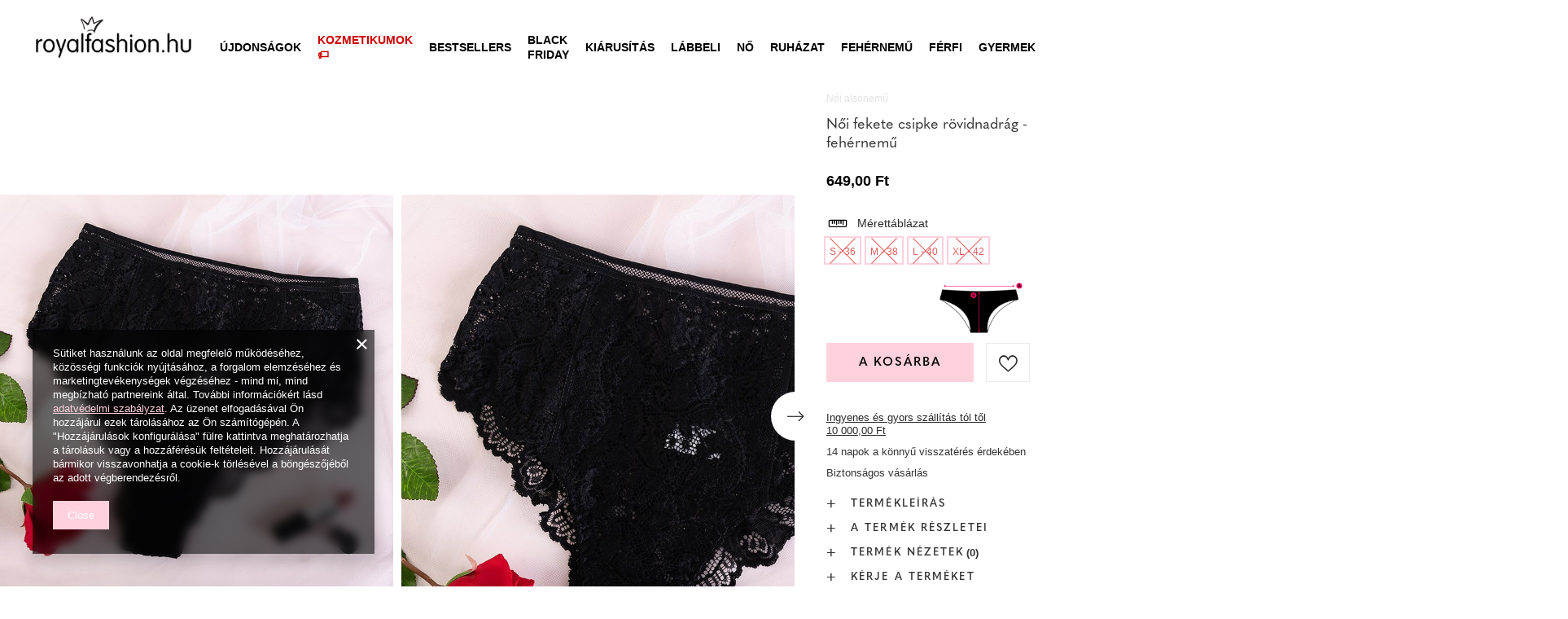

--- FILE ---
content_type: text/html; charset=utf-8
request_url: https://royalfashion.hu/product-hun-463415-Noi-fekete-csipke-rovidnadrag-fehernemu.html
body_size: 72974
content:
<!DOCTYPE html>
<html lang="hu" class="--freeShipping --vat --gross " ><head><meta name='viewport' content='user-scalable=no, initial-scale = 1.0, maximum-scale = 1.0, width=device-width, viewport-fit=cover'/> <link rel="preload" crossorigin="anonymous" as="font" href="/gfx/custom/fontello_rf.woff?v=2"><meta http-equiv="Content-Type" content="text/html; charset=utf-8"><meta http-equiv="X-UA-Compatible" content="IE=edge"><title>Női fekete csipke rövidnadrág - fehérnemű - fekete | Royalfashion.hu - online cipőbolt</title><meta name="keywords" content=""><meta name="description" content="Vásároljon cipőt 'Női fekete csipke rövidnadrág - fehérnemű' vonzó áron! Nekünk köszönhetően a ruhatárad divatos és kényelmes lábbelikkel gazdagodik!"><link rel="icon" href="/gfx/hun/favicon.ico"><meta name="theme-color" content="#FFD1DC"><meta name="msapplication-navbutton-color" content="#FFD1DC"><meta name="apple-mobile-web-app-status-bar-style" content="#FFD1DC"><link rel="stylesheet" type="text/css" href="/gfx/hun/projector_style.css.gzip?r=1747069044"><link rel="preload stylesheet" as="style" href="/gfx/hun/style.css.gzip?r=1747069044"><script>var app_shop={urls:{prefix:'data="/gfx/'.replace('data="', '')+'hun/',graphql:'/graphql/v1/'},vars:{priceType:'gross',priceTypeVat:true,productDeliveryTimeAndAvailabilityWithBasket:false,geoipCountryCode:'US',},txt:{priceTypeText:' brutto',},fn:{},fnrun:{},files:[],graphql:{}};const getCookieByName=(name)=>{const value=`; ${document.cookie}`;const parts = value.split(`; ${name}=`);if(parts.length === 2) return parts.pop().split(';').shift();return false;};if(getCookieByName('freeeshipping_clicked')){document.documentElement.classList.remove('--freeShipping');}if(getCookieByName('rabateCode_clicked')){document.documentElement.classList.remove('--rabateCode');}</script><meta name="robots" content="index,follow"><meta name="rating" content="general"><meta name="Author" content="Royal Fashion Vipol based on IdoSell - the best online selling solutions for your e-store (www.idosell.com/shop).">
<!-- Begin LoginOptions html -->

<style>
#client_new_social .service_item[data-name="service_Apple"]:before, 
#cookie_login_social_more .service_item[data-name="service_Apple"]:before,
.oscop_contact .oscop_login__service[data-service="Apple"]:before {
    display: block;
    height: 2.6rem;
    content: url('/gfx/standards/apple.svg?r=1743165583');
}
.oscop_contact .oscop_login__service[data-service="Apple"]:before {
    height: auto;
    transform: scale(0.8);
}
#client_new_social .service_item[data-name="service_Apple"]:has(img.service_icon):before,
#cookie_login_social_more .service_item[data-name="service_Apple"]:has(img.service_icon):before,
.oscop_contact .oscop_login__service[data-service="Apple"]:has(img.service_icon):before {
    display: none;
}
</style>

<!-- End LoginOptions html -->

<!-- Open Graph -->
<meta property="og:type" content="website"><meta property="og:url" content="https://royalfashion.hu/product-hun-463415-Noi-fekete-csipke-rovidnadrag-fehernemu.html
"><meta property="og:title" content="Női fekete csipke rövidnadrág - fehérnemű"><meta property="og:description" content="Kényelmes női magas derékú nadrág, teljes egészében puha, finom csipkéből, virágmintával. A bugyi tökéletesen illeszkedik a testhez. Kényelmes fehérnemű - tökéletes mindennapi használatra! MEGJEGYZÉS: Mérési pontosság (+/-) 1 cm."><meta property="og:site_name" content="Royal Fashion Vipol"><meta property="og:locale" content="hu_HU"><meta property="og:image" content="https://royalfashion.hu/hpeciai/8e6d23cf680adc794368c1c18b476e50/hun_pl_Noi-fekete-csipke-rovidnadrag-fehernemu-463415_5.jpg"><meta property="og:image:width" content="500"><meta property="og:image:height" content="500"><link rel="manifest" href="https://royalfashion.hu/data/include/pwa/11/manifest.json?t=3"><meta name="apple-mobile-web-app-capable" content="yes"><meta name="apple-mobile-web-app-status-bar-style" content="black"><meta name="apple-mobile-web-app-title" content="Royalfashion.pl"><link rel="apple-touch-icon" href="/data/include/pwa/11/icon-128.png"><link rel="apple-touch-startup-image" href="/data/include/pwa/11/logo-512.png" /><meta name="msapplication-TileImage" content="/data/include/pwa/11/icon-144.png"><meta name="msapplication-TileColor" content="#2F3BA2"><meta name="msapplication-starturl" content="/"><script type="application/javascript">var _adblock = true;</script><script async src="/data/include/advertising.js"></script><script type="application/javascript">var statusPWA = {
                online: {
                    txt: "Połączono z internetem",
                    bg: "#5fa341"
                },
                offline: {
                    txt: "Brak połączenia z internetem",
                    bg: "#eb5467"
                }
            }</script><script async type="application/javascript" src="/ajax/js/pwa_online_bar.js?v=1&r=6"></script><script type="application/javascript" src="/ajax/js/webpush_subscription.js?v=1&r=4"></script><script type="application/javascript">WebPushHandler.publicKey = 'BKro4NIm/F7ml0jJCXVMzosB4FU8T25kVour4VunjJoE7XkuSuqWz+A//vobS9CuF1hG7R8r9X3KxY5HlZ2V9eo=';WebPushHandler.version = '1';WebPushHandler.setPermissionValue();</script><script >
window.dataLayer = window.dataLayer || [];
window.gtag = function gtag() {
dataLayer.push(arguments);
}
gtag('consent', 'default', {
'ad_storage': 'denied',
'analytics_storage': 'denied',
'ad_personalization': 'denied',
'ad_user_data': 'denied',
'wait_for_update': 500
});

gtag('set', 'ads_data_redaction', true);
</script><script  class='google_consent_mode_update'>
gtag('consent', 'update', {
'ad_storage': 'granted',
'analytics_storage': 'granted',
'ad_personalization': 'granted',
'ad_user_data': 'granted'
});
</script>
<!-- End Open Graph -->

<link rel="canonical" href="https://royalfashion.hu/product-hun-463415-Noi-fekete-csipke-rovidnadrag-fehernemu.html" />

                <!-- Global site tag (gtag.js) -->
                <script  async src="https://www.googletagmanager.com/gtag/js?id=AW-372922208"></script>
                <script >
                    window.dataLayer = window.dataLayer || [];
                    window.gtag = function gtag(){dataLayer.push(arguments);}
                    gtag('js', new Date());
                    
                    gtag('config', 'AW-372922208', {"allow_enhanced_conversions":true});
gtag('config', 'G-G51CN4XH9R');

                </script>
                            <!-- Google Tag Manager -->
                    <script >(function(w,d,s,l,i){w[l]=w[l]||[];w[l].push({'gtm.start':
                    new Date().getTime(),event:'gtm.js'});var f=d.getElementsByTagName(s)[0],
                    j=d.createElement(s),dl=l!='dataLayer'?'&l='+l:'';j.async=true;j.src=
                    'https://www.googletagmanager.com/gtm.js?id='+i+dl;f.parentNode.insertBefore(j,f);
                    })(window,document,'script','dataLayer','GTM-MXQ6JHS');</script>
            <!-- End Google Tag Manager -->
<!-- Begin additional html or js -->


<!--202|11|59| modified: 2022-03-11 14:18:06-->
<link rel="preconnect" href="https://fonts.gstatic.com"/>
<style>
body {
    font-family: Arial,sans-serif;
}
</style>
<!--361|11|87-->
<style>
#place-order #summary__newsletter, #place-order #summary__sms {
   display: none !important;
}
</style>
<!--533|11|141| modified: 2024-01-02 15:07:22-->
<style>
    .hotspot_labels_wrapper .hotspot_label.--bestseller {
        border-color: #ffd1dc !important;
        color: #000 !important;
        background: #ffd1dc !important;
        border-radius: 0 !important;
        font-weight: bold !important;
        text-transform: capitalize !important;
    }
    .hotspot_labels_wrapper .hotspot_label.--new {
        border-color: #10ac82 !important;
        color: #fff !important;
        background: #10ac82 !important;
        border-radius: 0 !important;
        font-weight: bold !important;
    }
    .hotspot_labels_wrapper .yousave_percent {
        border: 2px solid #fff !important;
    }
</style>
<!--535|11|153| modified: 2024-01-02 14:44:46-->
<style>
    li.--noBold:nth-child(2)>a:nth-child(1) {
        color: #cd0000 !important;
        text-transform: uppercase;
    }

    li.--noBold:nth-child(2)>a:nth-child(1)::after {
        content: " \1F3F7 \FE0F" !important;
    }

    .navbar-nav>li:nth-child(2)>a:nth-child(1) {
        color: #cd0000 !important;
        text-transform: uppercase;
    }

    .navbar-nav>li:nth-child(2)>a:nth-child(1)::after {
        content: " \1F3F7 \FE0F" !important;
    }
</style>


<!-- End additional html or js -->
                <script>
                if (window.ApplePaySession && window.ApplePaySession.canMakePayments()) {
                    var applePayAvailabilityExpires = new Date();
                    applePayAvailabilityExpires.setTime(applePayAvailabilityExpires.getTime() + 2592000000); //30 days
                    document.cookie = 'applePayAvailability=yes; expires=' + applePayAvailabilityExpires.toUTCString() + '; path=/;secure;'
                    var scriptAppleJs = document.createElement('script');
                    scriptAppleJs.src = "/ajax/js/apple.js?v=3";
                    if (document.readyState === "interactive" || document.readyState === "complete") {
                          document.body.append(scriptAppleJs);
                    } else {
                        document.addEventListener("DOMContentLoaded", () => {
                            document.body.append(scriptAppleJs);
                        });  
                    }
                } else {
                    document.cookie = 'applePayAvailability=no; path=/;secure;'
                }
                </script>
                <script>
            var paypalScriptLoaded = null;
            var paypalScript = null;
            
            async function attachPaypalJs() {
                return new Promise((resolve, reject) => {
                    if (!paypalScript) {
                        paypalScript = document.createElement('script');
                        paypalScript.async = true;
                        paypalScript.setAttribute('data-namespace', "paypal_sdk");
                        paypalScript.setAttribute('data-partner-attribution-id', "IAIspzoo_Cart_PPCP");
                        paypalScript.addEventListener("load", () => {
                        paypalScriptLoaded = true;
                            resolve({status: true});
                        });
                        paypalScript.addEventListener("error", () => {
                            paypalScriptLoaded = true;
                            reject({status: false});
                         });
                        paypalScript.src = "https://www.paypal.com/sdk/js?client-id=AbxR9vIwE1hWdKtGu0gOkvPK2YRoyC9ulUhezbCUWnrjF8bjfwV-lfP2Rze7Bo8jiHIaC0KuaL64tlkD&components=buttons,funding-eligibility&currency=HUF&merchant-id=YRJPNSELS2MF2&locale=hu_HU";
                        if (document.readyState === "interactive" || document.readyState === "complete") {
                            document.body.append(paypalScript);
                        } else {
                            document.addEventListener("DOMContentLoaded", () => {
                                document.body.append(paypalScript);
                            });  
                        }                                              
                    } else {
                        if (paypalScriptLoaded) {
                            resolve({status: true});
                        } else {
                            paypalScript.addEventListener("load", () => {
                                paypalScriptLoaded = true;
                                resolve({status: true});                            
                            });
                            paypalScript.addEventListener("error", () => {
                                paypalScriptLoaded = true;
                                reject({status: false});
                            });
                        }
                    }
                });
            }
            </script>
                <script>
                attachPaypalJs().then(() => {
                    let paypalEligiblePayments = [];
                    let payPalAvailabilityExpires = new Date();
                    payPalAvailabilityExpires.setTime(payPalAvailabilityExpires.getTime() + 86400000); //1 day
                    if (typeof(paypal_sdk) != "undefined") {
                        for (x in paypal_sdk.FUNDING) {
                            var buttonTmp = paypal_sdk.Buttons({
                                fundingSource: x.toLowerCase()
                            });
                            if (buttonTmp.isEligible()) {
                                paypalEligiblePayments.push(x);
                            }
                        }
                    }
                    if (paypalEligiblePayments.length > 0) {
                        document.cookie = 'payPalAvailability_HUF=' + paypalEligiblePayments.join(",") + '; expires=' + payPalAvailabilityExpires.toUTCString() + '; path=/; secure';
                        document.cookie = 'paypalMerchant=YRJPNSELS2MF2; expires=' + payPalAvailabilityExpires.toUTCString() + '; path=/; secure';
                    } else {
                        document.cookie = 'payPalAvailability_HUF=-1; expires=' + payPalAvailabilityExpires.toUTCString() + '; path=/; secure';
                    }
                });
                </script><script src="/data/gzipFile/expressCheckout.js.gz"></script><link rel="preload" as="image" href="/hpeciai/6341fd12ac4bd91144154c3bb2b18a95/hun_pm_Noi-fekete-csipke-rovidnadrag-fehernemu-463415_5.jpg"><style>
								#main_banner1.skeleton .main_slider__item > a {
									padding-top: calc(960/768* 100%);
								}
								@media (min-width: 757px) {#main_banner1.skeleton .main_slider__item > a {
									padding-top: calc(452/1280* 100%);
								}}
								@media (min-width: 979px) {#main_banner1.skeleton .main_slider__item > a {
									padding-top: calc(1000/2000* 100%);
								}}
								#main_banner1 .main_slider__item > a.loading {
									padding-top: calc(960/768* 100%);
								}
								@media (min-width: 757px) {#main_banner1 .main_slider__item > a.loading {
									padding-top: calc(452/1280* 100%);
								}}
								@media (min-width: 979px) {#main_banner1 .main_slider__item > a.loading {
									padding-top: calc(1000/2000* 100%);
								}}
							</style><style>
									#photos_slider[data-skeleton] .photos__link:before {
										padding-top: calc(500/500* 100%);
									}
									@media (min-width: 979px) {.photos__slider[data-skeleton] .photos__figure:not(.--nav):first-child .photos__link {
										max-height: 500px;
									}}
								</style><link rel="preconnect" href="https://use.typekit.net"><link rel="stylesheet" href="https://use.typekit.net/odi6snr.css"><meta property="og:type" content="product"><meta property="product:retailer_part_no" content="463415"><meta property="og:image" content="hpeciai/e0ce68d8b73c135a2408b3c620432e25/pol_il_Czarne-damskie-koronkowe-figi-Bielizna-463415.jpg"><meta property="og:title" content="Női fekete csipke rövidnadrág - fehérnemű"><meta property="product:category" content="Női bugyi"><meta property="product:category" content="Női bugyi"><meta property="product:price:amount" content="649.00"></head><body><script async
                                  data_environment = "production";
                                  src="https://eu-library.klarnaservices.com/lib.js"
                                  data-client-id=""></script><div id="container" class="projector_page container max-width-1200" data-banner="true"><header class=" commercial_banner"><script class="ajaxLoad">
                app_shop.vars.vat_registered = "true";
                app_shop.vars.currency_format = "###,##0.";
                
                    app_shop.vars.currency_before_value = false;
                
                    app_shop.vars.currency_space = true;
                
                app_shop.vars.symbol = "Ft";
                app_shop.vars.id= "HUF";
                app_shop.vars.baseurl = "http://royalfashion.hu/";
                app_shop.vars.sslurl= "https://royalfashion.hu/";
                app_shop.vars.curr_url= "%2Fproduct-hun-463415-Noi-fekete-csipke-rovidnadrag-fehernemu.html";
                

                var currency_decimal_separator = ',';
                var currency_grouping_separator = ' ';

                
                    app_shop.vars.blacklist_extension = ["exe","com","swf","js","php"];
                
                    app_shop.vars.blacklist_mime = ["application/javascript","application/octet-stream","message/http","text/javascript","application/x-deb","application/x-javascript","application/x-shockwave-flash","application/x-msdownload"];
                
                    app_shop.urls.contact = "/contact-hun.html";
                </script><div id="viewType" style="display:none"></div><div id="freeShipping" class="freeShipping"><span class="freeShipping__info">Ingyenes szállítás</span><strong class="freeShipping__val">
						tól től 
						10 000,00 Ft</strong><a href="" class="freeShipping__close"></a></div><div id="logo" class="d-flex align-items-center" data-bg="/data/gfx/mask/hun/top_11_big.png"><a href="https://royalfashion.hu" target="_self"><img src="/data/gfx/mask/hun/logo_11_big.png" alt="www.royalfashion.hu" width="319" height="120"></a></div><nav id="menu_categories" class="wide"><button type="button" class="navbar-toggler"></button><div class="navbar-collapse" id="menu_navbar"><ul class="navbar-nav mx-md-n2"><li class="nav-item"><a  href="/hun_m_UJDONSAGOK-837.html" target="_self" title="ÚJDONSÁGOK" class="nav-link nav-gfx" ><img class="b-lazy" alt="ÚJDONSÁGOK" title="ÚJDONSÁGOK" data-src="/data/gfx/hun/navigation/1_1_i_837.webp"><span class="gfx_lvl_1 d-none">ÚJDONSÁGOK</span></a></li><li class="nav-item"><a  href="/hun_m_Kozmetikumok-10951.html" target="_self" title="Kozmetikumok" class="nav-link" >Kozmetikumok</a><ul class="navbar-subnav"><li class="nav-item"><a  href="/hun_m_Kozmetikumok_Test-10954.html" target="_self" title="Test" class="nav-link" >Test</a></li><li class="nav-item"><a  href="/hun_m_Kozmetikumok_Arc-10955.html" target="_self" title="Arc" class="nav-link" >Arc</a></li><li class="nav-item"><a  href="/hun_m_Kozmetikumok_Haj-10956.html" target="_self" title="Haj" class="nav-link" >Haj</a></li><li class="nav-item"><a  href="/hun_m_Kozmetikumok_Kezek-10957.html" target="_self" title="Kezek" class="nav-link" >Kezek</a></li><li class="nav-item"><a  href="/hun_m_Kozmetikumok_Illatok-10958.html" target="_self" title="Illatok" class="nav-link" >Illatok</a></li><li class="nav-item"><a  href="/hun_m_Kozmetikumok_Vegyi-Termekek-10959.html" target="_self" title="Vegyi Termékek" class="nav-link" >Vegyi Termékek</a></li><li class="nav-item"><a  href="/hun_m_Kozmetikumok_Makijaz-10963.html" target="_self" title="Makijaż" class="nav-link" >Makijaż</a><ul class="navbar-subsubnav"><li class="nav-item"><a  href="/hun_m_Kozmetikumok_Makijaz_Twarz-10964.html" target="_self" title="Twarz" class="nav-link" >Twarz</a></li><li class="nav-item"><a  href="/hun_m_Kozmetikumok_Makijaz_Oczy-10965.html" target="_self" title="Oczy" class="nav-link" >Oczy</a></li><li class="nav-item"><a  href="/hun_m_Kozmetikumok_Makijaz_Usta-10966.html" target="_self" title="Usta" class="nav-link" >Usta</a></li></ul></li><li class="nav-item"><a  href="/hun_m_Kozmetikumok_Higiena-10967.html" target="_self" title="Higiena" class="nav-link" >Higiena</a></li></ul></li><li class="nav-item"><a  href="https://royalfashion.hu/Bestseller-sbestseller-hun.html" target="_self" title="Bestsellers" class="nav-link nav-gfx" ><img class="b-lazy" alt="Bestsellers" title="Bestsellers" data-src="/data/gfx/hun/navigation/1_1_i_856.jpg"><span class="gfx_lvl_1 d-none">Bestsellers</span></a></li><li class="nav-item"><a  href="/hun_m_BLACK-FRIDAY-10978.html" target="_self" title="BLACK FRIDAY" class="nav-link" >BLACK FRIDAY</a><ul class="navbar-subnav"><li class="nav-item"><a  href="/hun_m_BLACK-FRIDAY_-10-10979.html" target="_self" title="-10%" class="nav-link" >-10%</a></li><li class="nav-item"><a  href="/hun_m_BLACK-FRIDAY_-20-10980.html" target="_self" title="- 20%" class="nav-link" >- 20%</a></li><li class="nav-item"><a  href="/hun_m_BLACK-FRIDAY_-30-10981.html" target="_self" title="- 30%" class="nav-link" >- 30%</a></li><li class="nav-item"><a  href="/hun_m_BLACK-FRIDAY_-40-10982.html" target="_self" title="- 40%" class="nav-link" >- 40%</a></li><li class="nav-item"><a  href="/hun_m_BLACK-FRIDAY_-50-10983.html" target="_self" title="- 50%" class="nav-link" >- 50%</a></li></ul></li><li class="nav-item"><a  href="/hun_m_KIARUSITAS-3170.html" target="_self" title="KIÁRUSÍTÁS" class="nav-link" >KIÁRUSÍTÁS</a><ul class="navbar-subnav"><li class="nav-item"><a  href="/hun_m_KIARUSITAS_OUTLET-759.html" target="_self" title="OUTLET" class="nav-link nav-gfx" ><img class="gfx_lvl_2 b-lazy" alt="OUTLET" title="OUTLET" data-src="/data/gfx/hun/navigation/1_1_i_759.webp"><span class="gfx_lvl_2 d-none">OUTLET</span></a></li><li class="nav-item"><a  href="/hun_m_KIARUSITAS_Promocio-947.html" target="_self" title="Promóció" class="nav-link nav-gfx" ><img class="gfx_lvl_2 b-lazy" alt="Promóció" title="Promóció" data-src="/data/gfx/hun/navigation/1_1_i_947.webp"><span class="gfx_lvl_2 d-none">Promóció</span></a></li><li class="nav-item"><a  href="/hun_m_KIARUSITAS_Utolso-darabok-474.html" target="_self" title="Utolsó darabok" class="nav-link nav-gfx" ><img class="gfx_lvl_2 b-lazy" alt="Utolsó darabok" title="Utolsó darabok" data-src="/data/gfx/hun/navigation/1_1_i_474.webp"><span class="gfx_lvl_2 d-none">Utolsó darabok</span></a></li><li class="nav-item"><a  href="/hun_m_KIARUSITAS_LATO-DO-29-99-zl-10933.html" target="_self" title="LATO DO 29,99 zł" class="nav-link" >LATO DO 29,99 zł</a></li></ul></li><li class="nav-item"><a  href="/hun_m_Labbeli-100.html" target="_self" title="Lábbeli" class="nav-link nav-gfx" ><img class="b-lazy" alt="Lábbeli" title="Lábbeli" data-src="/data/gfx/hun/navigation/1_1_i_100.webp"><span class="gfx_lvl_1 d-none">Lábbeli</span></a><ul class="navbar-subnav"><li class="nav-item"><a  href="/hun_m_Labbeli_Noi-csizmak-176.html" target="_self" title="Női csizmák" class="nav-link nav-gfx" ><img class="gfx_lvl_2 b-lazy" alt="Női csizmák" title="Női csizmák" data-src="/data/gfx/hun/navigation/1_1_i_176.webp"><span class="gfx_lvl_2 d-none">Női csizmák</span></a><ul class="navbar-subsubnav"><li class="nav-item"><a  href="/hun_m_Labbeli_Noi-csizmak_Hosszu-szaru-950.html" target="_self" title="Hosszú szárú" class="nav-link nav-gfx" ><img class="gfx_lvl_3 b-lazy" alt="Hosszú szárú" title="Hosszú szárú" data-src="/data/gfx/hun/navigation/1_1_i_950.jpg"><span class="gfx_lvl_3 d-none">Hosszú szárú</span></a></li><li class="nav-item"><a  href="/hun_m_Labbeli_Noi-csizmak_-Terdig-ero-948.html" target="_self" title=" Térdig érő" class="nav-link nav-gfx" ><img class="gfx_lvl_3 b-lazy" alt=" Térdig érő" title=" Térdig érő" data-src="/data/gfx/hun/navigation/1_1_i_948.jpg"><span class="gfx_lvl_3 d-none"> Térdig érő</span></a></li><li class="nav-item"><a  href="/hun_m_Labbeli_Noi-csizmak_Terd-feletti-949.html" target="_self" title="Térd feletti" class="nav-link nav-gfx" ><img class="gfx_lvl_3 b-lazy" alt="Térd feletti" title="Térd feletti" data-src="/data/gfx/hun/navigation/1_1_i_949.jpg"><span class="gfx_lvl_3 d-none">Térd feletti</span></a></li><li class="nav-item"><a  href="/hun_m_Labbeli_Noi-csizmak_Szigeteles-nelkuli-csizma-4630.html" target="_self" title="Szigetelés nélküli csizma" class="nav-link" >Szigetelés nélküli csizma</a></li><li class="nav-item"><a  href="/hun_m_Labbeli_Noi-csizmak_Csizma-szigetelessel-4631.html" target="_self" title="Csizma szigeteléssel" class="nav-link" >Csizma szigeteléssel</a></li><li class="nav-item"><a  href="/hun_m_Labbeli_Noi-csizmak_Lapos-sarku-csizma-10943.html" target="_self" title="Lapos sarkú csizma" class="nav-link" >Lapos sarkú csizma</a></li><li class="nav-item"><a  href="/hun_m_Labbeli_Noi-csizmak_Magassarku-csizma-10944.html" target="_self" title="Magassarkú csizma" class="nav-link" >Magassarkú csizma</a></li></ul></li><li class="nav-item"><a  href="/hun_m_Labbeli_Noi-magas-szaru-cipok-174.html" target="_self" title="Női magas szárú cipők" class="nav-link nav-gfx" ><img class="gfx_lvl_2 b-lazy" alt="Női magas szárú cipők" title="Női magas szárú cipők" data-src="/data/gfx/hun/navigation/1_1_i_174.webp"><span class="gfx_lvl_2 d-none">Női magas szárú cipők</span></a><ul class="navbar-subsubnav"><li class="nav-item"><a  href="/hun_m_Labbeli_Noi-magas-szaru-cipok_Lapos-875.html" target="_self" title="Lapos" class="nav-link nav-gfx" ><img class="gfx_lvl_3 b-lazy" alt="Lapos" title="Lapos" data-src="/data/gfx/hun/navigation/1_1_i_875.webp"><span class="gfx_lvl_3 d-none">Lapos</span></a></li><li class="nav-item"><a  href="/hun_m_Labbeli_Noi-magas-szaru-cipok_Vastag-sarok-872.html" target="_self" title="Vastag sarok" class="nav-link nav-gfx" ><img class="gfx_lvl_3 b-lazy" alt="Vastag sarok" title="Vastag sarok" data-src="/data/gfx/hun/navigation/1_1_i_872.jpg"><span class="gfx_lvl_3 d-none">Vastag sarok</span></a></li><li class="nav-item"><a  href="/hun_m_Labbeli_Noi-magas-szaru-cipok_Telitalpu-870.html" target="_self" title="Telitalpú" class="nav-link nav-gfx" ><img class="gfx_lvl_3 b-lazy" alt="Telitalpú" title="Telitalpú" data-src="/data/gfx/hun/navigation/1_1_i_870.jpg"><span class="gfx_lvl_3 d-none">Telitalpú</span></a></li><li class="nav-item"><a  href="/hun_m_Labbeli_Noi-magas-szaru-cipok_Vekony-sarok-871.html" target="_self" title="Vékony sarok" class="nav-link nav-gfx" ><img class="gfx_lvl_3 b-lazy" alt="Vékony sarok" title="Vékony sarok" data-src="/data/gfx/hun/navigation/1_1_i_871.jpg"><span class="gfx_lvl_3 d-none">Vékony sarok</span></a></li><li class="nav-item"><a  href="/hun_m_Labbeli_Noi-magas-szaru-cipok_Fuzos-877.html" target="_self" title="Fűzős" class="nav-link nav-gfx" ><img class="gfx_lvl_3 b-lazy" alt="Fűzős" title="Fűzős" data-src="/data/gfx/hun/navigation/1_1_i_877.jpg"><span class="gfx_lvl_3 d-none">Fűzős</span></a></li><li class="nav-item"><a  href="/hun_m_Labbeli_Noi-magas-szaru-cipok_Platform-876.html" target="_self" title="Platform" class="nav-link nav-gfx" ><img class="gfx_lvl_3 b-lazy" alt="Platform" title="Platform" data-src="/data/gfx/hun/navigation/1_1_i_876.jpg"><span class="gfx_lvl_3 d-none">Platform</span></a></li><li class="nav-item"><a  href="/hun_m_Labbeli_Noi-magas-szaru-cipok_Chelsea-csizma-758.html" target="_self" title="Chelsea csizma" class="nav-link nav-gfx" ><img class="gfx_lvl_3 b-lazy" alt="Chelsea csizma" title="Chelsea csizma" data-src="/data/gfx/hun/navigation/1_1_i_758.webp"><span class="gfx_lvl_3 d-none">Chelsea csizma</span></a></li><li class="nav-item"><a  href="/hun_m_Labbeli_Noi-magas-szaru-cipok_Csizmak-925.html" target="_self" title="Csizmák" class="nav-link nav-gfx" ><img class="gfx_lvl_3 b-lazy" alt="Csizmák" title="Csizmák" data-src="/data/gfx/hun/navigation/1_1_i_925.webp"><span class="gfx_lvl_3 d-none">Csizmák</span></a></li><li class="nav-item"><a  href="/hun_m_Labbeli_Noi-magas-szaru-cipok_Szigeteles-nelkuli-csizma-4627.html" target="_self" title="Szigetelés nélküli csizma" class="nav-link" >Szigetelés nélküli csizma</a></li><li class="nav-item"><a  href="/hun_m_Labbeli_Noi-magas-szaru-cipok_Finom-szigetelesu-csizma-4628.html" target="_self" title="Finom szigetelésű csizma" class="nav-link" >Finom szigetelésű csizma</a></li><li class="nav-item"><a  href="/hun_m_Labbeli_Noi-magas-szaru-cipok_Csizma-vastag-szigetelessel-4629.html" target="_self" title="Csizma vastag szigeteléssel" class="nav-link" >Csizma vastag szigeteléssel</a></li><li class="nav-item"><a  href="/hun_m_Labbeli_Noi-magas-szaru-cipok_Bestseller-3148.html" target="_self" title="Bestseller" class="nav-link" >Bestseller</a></li><li class="nav-item"><a  href="/hun_m_Labbeli_Noi-magas-szaru-cipok_Ujdonsagok-3147.html" target="_self" title="Újdonságok" class="nav-link" >Újdonságok</a></li></ul></li><li class="nav-item"><a  href="/hun_m_Labbeli_Hotaposo-206.html" target="_self" title="Hótaposó" class="nav-link nav-gfx" ><img class="gfx_lvl_2 b-lazy" alt="Hótaposó" title="Hótaposó" data-src="/data/gfx/hun/navigation/1_1_i_206.webp"><span class="gfx_lvl_2 d-none">Hótaposó</span></a></li><li class="nav-item"><a  href="/hun_m_Labbeli_Worker-cipok-756.html" target="_self" title="Worker cipők" class="nav-link nav-gfx" ><img class="gfx_lvl_2 b-lazy" alt="Worker cipők" title="Worker cipők" data-src="/data/gfx/hun/navigation/1_1_i_756.webp"><span class="gfx_lvl_2 d-none">Worker cipők</span></a></li><li class="nav-item"><a  href="/hun_m_Labbeli_Trappersek-204.html" target="_self" title="Trappersek" class="nav-link nav-gfx" ><img class="gfx_lvl_2 b-lazy" alt="Trappersek" title="Trappersek" data-src="/data/gfx/hun/navigation/1_1_i_204.webp"><span class="gfx_lvl_2 d-none">Trappersek</span></a></li><li class="nav-item"><a  href="/hun_m_Labbeli_Strandpapucsok-209.html" target="_self" title="Strandpapucsok" class="nav-link nav-gfx" ><img class="gfx_lvl_2 b-lazy" alt="Strandpapucsok" title="Strandpapucsok" data-src="/data/gfx/hun/navigation/1_1_i_209.webp"><span class="gfx_lvl_2 d-none">Strandpapucsok</span></a><ul class="navbar-subsubnav"><li class="nav-item"><a  href="/hun_m_Labbeli_Strandpapucsok_Lapos-papucs-1462.html" target="_self" title="Lapos papucs" class="nav-link nav-gfx" ><img class="gfx_lvl_3 b-lazy" alt="Lapos papucs" title="Lapos papucs" data-src="/data/gfx/hun/navigation/1_1_i_1462.webp"><span class="gfx_lvl_3 d-none">Lapos papucs</span></a></li><li class="nav-item"><a  href="/hun_m_Labbeli_Strandpapucsok_Sarku-papucs-6693.html" target="_self" title="Sarkú papucs" class="nav-link" >Sarkú papucs</a></li><li class="nav-item"><a  href="/hun_m_Labbeli_Strandpapucsok_Medence-papucs-1460.html" target="_self" title="Medence papucs" class="nav-link nav-gfx" ><img class="gfx_lvl_3 b-lazy" alt="Medence papucs" title="Medence papucs" data-src="/data/gfx/hun/navigation/1_1_i_1460.webp"><span class="gfx_lvl_3 d-none">Medence papucs</span></a></li><li class="nav-item"><a  href="/hun_m_Labbeli_Strandpapucsok_Papucs-2694.html" target="_self" title="Papucs" class="nav-link nav-gfx" ><img class="gfx_lvl_3 b-lazy" alt="Papucs" title="Papucs" data-src="/data/gfx/hun/navigation/1_1_i_2694.webp"><span class="gfx_lvl_3 d-none">Papucs</span></a></li></ul></li><li class="nav-item"><a  href="/hun_m_Labbeli_Szandalok-173.html" target="_self" title="Szandálok" class="nav-link nav-gfx" ><img class="gfx_lvl_2 b-lazy" alt="Szandálok" title="Szandálok" data-src="/data/gfx/hun/navigation/1_1_i_173.webp"><span class="gfx_lvl_2 d-none">Szandálok</span></a><ul class="navbar-subsubnav"><li class="nav-item"><a  href="/hun_m_Labbeli_Szandalok_Lapos-talpu-szandalok-882.html" target="_self" title="Lapos talpú szandálok" class="nav-link nav-gfx" ><img class="gfx_lvl_3 b-lazy" alt="Lapos talpú szandálok" title="Lapos talpú szandálok" data-src="/data/gfx/hun/navigation/1_1_i_882.jpg"><span class="gfx_lvl_3 d-none">Lapos talpú szandálok</span></a></li><li class="nav-item"><a  href="/hun_m_Labbeli_Szandalok_Magassarku-szandal-880.html" target="_self" title="Magassarkú szandál" class="nav-link nav-gfx" ><img class="gfx_lvl_3 b-lazy" alt="Magassarkú szandál" title="Magassarkú szandál" data-src="/data/gfx/hun/navigation/1_1_i_880.jpg"><span class="gfx_lvl_3 d-none">Magassarkú szandál</span></a></li><li class="nav-item"><a  href="/hun_m_Labbeli_Szandalok_Tusarku-noi-szandalok-881.html" target="_self" title="Tűsarkú női szandálok" class="nav-link nav-gfx" ><img class="gfx_lvl_3 b-lazy" alt="Tűsarkú női szandálok" title="Tűsarkú női szandálok" data-src="/data/gfx/hun/navigation/1_1_i_881.jpg"><span class="gfx_lvl_3 d-none">Tűsarkú női szandálok</span></a></li><li class="nav-item"><a  href="/hun_m_Labbeli_Szandalok_Platform-szandalok-883.html" target="_self" title="Platform szandálok" class="nav-link nav-gfx" ><img class="gfx_lvl_3 b-lazy" alt="Platform szandálok" title="Platform szandálok" data-src="/data/gfx/hun/navigation/1_1_i_883.jpg"><span class="gfx_lvl_3 d-none">Platform szandálok</span></a></li></ul></li><li class="nav-item"><a  href="/hun_m_Labbeli_Espadrilles-cipok-185.html" target="_self" title="Espadrilles cipők" class="nav-link nav-gfx" ><img class="gfx_lvl_2 b-lazy" alt="Espadrilles cipők" title="Espadrilles cipők" data-src="/data/gfx/hun/navigation/1_1_i_185.webp"><span class="gfx_lvl_2 d-none">Espadrilles cipők</span></a><ul class="navbar-subsubnav"><li class="nav-item"><a  href="/hun_m_Labbeli_Espadrilles-cipok_Lapos-espadrilles-1418.html" target="_self" title="Lapos espadrilles" class="nav-link nav-gfx" ><img class="gfx_lvl_3 b-lazy" alt="Lapos espadrilles" title="Lapos espadrilles" data-src="/data/gfx/hun/navigation/1_1_i_1418.jpg"><span class="gfx_lvl_3 d-none">Lapos espadrilles</span></a></li><li class="nav-item"><a  href="/hun_m_Labbeli_Espadrilles-cipok_Platform-espadrilles-1420.html" target="_self" title="Platform espadrilles" class="nav-link nav-gfx" ><img class="gfx_lvl_3 b-lazy" alt="Platform espadrilles" title="Platform espadrilles" data-src="/data/gfx/hun/navigation/1_1_i_1420.jpg"><span class="gfx_lvl_3 d-none">Platform espadrilles</span></a></li></ul></li><li class="nav-item"><a  href="/hun_m_Labbeli_Sportcipo-195.html" target="_self" title="Sportcipő" class="nav-link nav-gfx" ><img class="gfx_lvl_2 b-lazy" alt="Sportcipő" title="Sportcipő" data-src="/data/gfx/hun/navigation/1_1_i_195.webp"><span class="gfx_lvl_2 d-none">Sportcipő</span></a><ul class="navbar-subsubnav"><li class="nav-item"><a  href="/hun_m_Labbeli_Sportcipo_Daddy-shoes-Ugly-shoes-1317.html" target="_self" title="Daddy shoes / Ugly shoes" class="nav-link nav-gfx" ><img class="gfx_lvl_3 b-lazy" alt="Daddy shoes / Ugly shoes" title="Daddy shoes / Ugly shoes" data-src="/data/gfx/hun/navigation/1_1_i_1317.jpg"><span class="gfx_lvl_3 d-none">Daddy shoes / Ugly shoes</span></a></li><li class="nav-item"><a  href="/hun_m_Labbeli_Sportcipo_Casual-1318.html" target="_self" title="Casual" class="nav-link nav-gfx" ><img class="gfx_lvl_3 b-lazy" alt="Casual" title="Casual" data-src="/data/gfx/hun/navigation/1_1_i_1318.jpg"><span class="gfx_lvl_3 d-none">Casual</span></a></li><li class="nav-item"><a  href="/hun_m_Labbeli_Sportcipo_Futas-edzes-es-edzes-4633.html" target="_self" title="Futás, edzés és edzés" class="nav-link" >Futás, edzés és edzés</a></li><li class="nav-item"><a  href="/hun_m_Labbeli_Sportcipo_Tornacipo-180.html" target="_self" title="Tornacipő" class="nav-link nav-gfx" ><img class="gfx_lvl_3 b-lazy" alt="Tornacipő" title="Tornacipő" data-src="/data/gfx/hun/navigation/1_1_i_180.webp"><span class="gfx_lvl_3 d-none">Tornacipő</span></a></li><li class="nav-item"><a  href="/hun_m_Labbeli_Sportcipo_Hoszigetelt-sportcipo-4634.html" target="_self" title="Hőszigetelt sportcipő" class="nav-link" >Hőszigetelt sportcipő</a></li><li class="nav-item"><a  href="/hun_m_Labbeli_Sportcipo_Sportowe-10942.html" target="_self" title="Sportowe" class="nav-link" >Sportowe</a></li></ul></li><li class="nav-item"><a  href="/hun_m_Labbeli_Ujdonsagok-2525.html" target="_self" title="Újdonságok" class="nav-link nav-gfx" ><img class="gfx_lvl_2 b-lazy" alt="Újdonságok" title="Újdonságok" data-src="/data/gfx/hun/navigation/1_1_i_2525.webp"><span class="gfx_lvl_2 d-none">Újdonságok</span></a><ul class="navbar-subsubnav"><li class="nav-item"><a  href="/hun_m_Labbeli_Ujdonsagok_Labbeli-3167.html" target="_self" title="Lábbeli" class="nav-link nav-gfx" ><img class="gfx_lvl_3 b-lazy" alt="Lábbeli" title="Lábbeli" data-src="/data/gfx/hun/navigation/1_1_i_3167.webp"><span class="gfx_lvl_3 d-none">Lábbeli</span></a></li></ul></li><li class="nav-item"><a  href="/hun_m_Labbeli_Tornacipok-1479.html" target="_self" title="Tornacipők" class="nav-link nav-gfx" ><img class="gfx_lvl_2 b-lazy" alt="Tornacipők" title="Tornacipők" data-src="/data/gfx/hun/navigation/1_1_i_1479.webp"><span class="gfx_lvl_2 d-none">Tornacipők</span></a><ul class="navbar-subsubnav"><li class="nav-item"><a  href="/hun_m_Labbeli_Tornacipok_Teniszcipok-1319.html" target="_self" title="Teniszcipők" class="nav-link nav-gfx" ><img class="gfx_lvl_3 b-lazy" alt="Teniszcipők" title="Teniszcipők" data-src="/data/gfx/hun/navigation/1_1_i_1319.webp"><span class="gfx_lvl_3 d-none">Teniszcipők</span></a></li><li class="nav-item"><a  href="/hun_m_Labbeli_Tornacipok_Slip-on-205.html" target="_self" title="Slip on" class="nav-link nav-gfx" ><img class="gfx_lvl_3 b-lazy" alt="Slip on" title="Slip on" data-src="/data/gfx/hun/navigation/1_1_i_205.webp"><span class="gfx_lvl_3 d-none">Slip on</span></a></li><li class="nav-item"><a  href="/hun_m_Labbeli_Tornacipok_Tornacipok-2698.html" target="_self" title="Tornacipők" class="nav-link" >Tornacipők</a></li></ul></li><li class="nav-item"><a  href="/hun_m_Labbeli_Felcipok-207.html" target="_self" title="Félcipők" class="nav-link nav-gfx" ><img class="gfx_lvl_2 b-lazy" alt="Félcipők" title="Félcipők" data-src="/data/gfx/hun/navigation/1_1_i_207.webp"><span class="gfx_lvl_2 d-none">Félcipők</span></a></li><li class="nav-item"><a  href="/hun_m_Labbeli_Mokaszin-4635.html" target="_self" title="Mokaszin" class="nav-link nav-gfx" ><img class="gfx_lvl_2 b-lazy" alt="Mokaszin" title="Mokaszin" data-src="/data/gfx/hun/navigation/1_1_i_4635.webp"><span class="gfx_lvl_2 d-none">Mokaszin</span></a><ul class="navbar-subsubnav"><li class="nav-item"><a  href="/hun_m_Labbeli_Mokaszin_Mokasyny-na-plaskiej-podeszwie-10940.html" target="_self" title="Mokasyny na płaskiej podeszwie" class="nav-link" >Mokasyny na płaskiej podeszwie</a></li><li class="nav-item"><a  href="/hun_m_Labbeli_Mokaszin_Mokasyny-na-obcasie-10941.html" target="_self" title="Mokasyny na obcasie" class="nav-link" >Mokasyny na obcasie</a></li></ul></li><li class="nav-item"><a  href="/hun_m_Labbeli_Balettcipok-171.html" target="_self" title="Balettcipők" class="nav-link nav-gfx" ><img class="gfx_lvl_2 b-lazy" alt="Balettcipők" title="Balettcipők" data-src="/data/gfx/hun/navigation/1_1_i_171.webp"><span class="gfx_lvl_2 d-none">Balettcipők</span></a><ul class="navbar-subsubnav"><li class="nav-item"><a  href="/hun_m_Labbeli_Balettcipok_Klasszikus-balerina-cipok-1323.html" target="_self" title="Klasszikus balerina cipők" class="nav-link nav-gfx" ><img class="gfx_lvl_3 b-lazy" alt="Klasszikus balerina cipők" title="Klasszikus balerina cipők" data-src="/data/gfx/hun/navigation/1_1_i_1323.jpg"><span class="gfx_lvl_3 d-none">Klasszikus balerina cipők</span></a></li><li class="nav-item"><a  href="/hun_m_Labbeli_Balettcipok_Gumibalerina-835.html" target="_self" title="Gumibalerina" class="nav-link nav-gfx" ><img class="gfx_lvl_3 b-lazy" alt="Gumibalerina" title="Gumibalerina" data-src="/data/gfx/hun/navigation/1_1_i_835.webp"><span class="gfx_lvl_3 d-none">Gumibalerina</span></a></li></ul></li><li class="nav-item"><a  href="/hun_m_Labbeli_Koromcipok-179.html" target="_self" title="Körömcipők" class="nav-link nav-gfx" ><img class="gfx_lvl_2 b-lazy" alt="Körömcipők" title="Körömcipők" data-src="/data/gfx/hun/navigation/1_1_i_179.webp"><span class="gfx_lvl_2 d-none">Körömcipők</span></a><ul class="navbar-subsubnav"><li class="nav-item"><a  href="/hun_m_Labbeli_Koromcipok_Klasszikus-1322.html" target="_self" title="Klasszikus" class="nav-link nav-gfx" ><img class="gfx_lvl_3 b-lazy" alt="Klasszikus" title="Klasszikus" data-src="/data/gfx/hun/navigation/1_1_i_1322.jpg"><span class="gfx_lvl_3 d-none">Klasszikus</span></a></li></ul></li><li class="nav-item"><a  href="/hun_m_Labbeli_Tusarkuak-757.html" target="_self" title="Tűsarkúak" class="nav-link nav-gfx" ><img class="gfx_lvl_2 b-lazy" alt="Tűsarkúak" title="Tűsarkúak" data-src="/data/gfx/hun/navigation/1_1_i_757.webp"><span class="gfx_lvl_2 d-none">Tűsarkúak</span></a></li><li class="nav-item"><a  href="/hun_m_Labbeli_Sarcipok-183.html" target="_self" title="Sárcipők" class="nav-link nav-gfx" ><img class="gfx_lvl_2 b-lazy" alt="Sárcipők" title="Sárcipők" data-src="/data/gfx/hun/navigation/1_1_i_183.webp"><span class="gfx_lvl_2 d-none">Sárcipők</span></a><ul class="navbar-subsubnav"><li class="nav-item"><a  href="/hun_m_Labbeli_Sarcipok_Lakkozott-gumicsizma-878.html" target="_self" title="Lakkozott gumicsizma" class="nav-link nav-gfx" ><img class="gfx_lvl_3 b-lazy" alt="Lakkozott gumicsizma" title="Lakkozott gumicsizma" data-src="/data/gfx/hun/navigation/1_1_i_878.jpg"><span class="gfx_lvl_3 d-none">Lakkozott gumicsizma</span></a></li><li class="nav-item"><a  href="/hun_m_Labbeli_Sarcipok_Matt-gumicsizma-879.html" target="_self" title="Matt gumicsizma" class="nav-link nav-gfx" ><img class="gfx_lvl_3 b-lazy" alt="Matt gumicsizma" title="Matt gumicsizma" data-src="/data/gfx/hun/navigation/1_1_i_879.jpg"><span class="gfx_lvl_3 d-none">Matt gumicsizma</span></a></li></ul></li><li class="nav-item"><a  href="/hun_m_Labbeli_Papucsok-818.html" target="_self" title="Papucsok" class="nav-link nav-gfx" ><img class="gfx_lvl_2 b-lazy" alt="Papucsok" title="Papucsok" data-src="/data/gfx/hun/navigation/1_1_i_818.webp"><span class="gfx_lvl_2 d-none">Papucsok</span></a></li><li class="nav-item"><a  href="/hun_m_Labbeli_Buty-na-Wielkie-Wyjscie-10936.html" target="_self" title="Buty na Wielkie Wyjście" class="nav-link" >Buty na Wielkie Wyjście</a></li><li class="nav-item"><a  href="/hun_m_Labbeli_UGC-10968.html" target="_self" title="UGC" class="nav-link" >UGC</a></li></ul></li><li class="nav-item"><a  href="/hun_m_NO-2333.html" target="_self" title="NŐ" class="nav-link nav-gfx" ><img class="b-lazy" alt="NŐ" title="NŐ" data-src="/data/gfx/hun/navigation/1_1_i_2333.webp"><span class="gfx_lvl_1 d-none">NŐ</span></a><ul class="navbar-subnav"><li class="nav-item"><a  href="/Bestseller-sbestseller-hun.html" target="_self" title="Bestseller" class="nav-link nav-gfx" ><img class="gfx_lvl_2 b-lazy" alt="Bestseller" title="Bestseller" data-src="/data/gfx/hun/navigation/1_1_i_2516.webp"><span class="gfx_lvl_2 d-none">Bestseller</span></a><ul class="navbar-subsubnav"><li class="nav-item"><a  href="/hun_m_NO_Bestseller_Labbeli-10887.html" target="_self" title="Lábbeli" class="nav-link" >Lábbeli</a></li><li class="nav-item"><a  href="/hun_m_NO_Bestseller_Ruhazat-10888.html" target="_self" title="Ruházat" class="nav-link" >Ruházat</a></li></ul></li><li class="nav-item"><a  href="/hun_m_KIARUSITAS_OUTLET-759.html" target="_self" title="OUTLET" class="nav-link nav-gfx" ><img class="gfx_lvl_2 b-lazy" alt="OUTLET" title="OUTLET" data-src="/data/gfx/hun/navigation/1_1_i_9314.webp"><span class="gfx_lvl_2 d-none">OUTLET</span></a></li><li class="nav-item"><a  href="/hun_m_NO_SALE-10925.html" target="_self" title="SALE" class="nav-link" >SALE</a></li><li class="nav-item"><a  href="/hun_m_NO_Promotion-summer-10937.html" target="_self" title="Promotion summer" class="nav-link" >Promotion summer</a></li><li class="nav-item"><a  href="/hun_m_NO_Promotion-sport-10938.html" target="_self" title="Promotion sport" class="nav-link" >Promotion sport</a></li><li class="nav-item"><a  href="/hun_m_NO_Promotion-tenisowki-trampki-10939.html" target="_self" title="Promotion tenisowki trampki" class="nav-link" >Promotion tenisowki trampki</a></li></ul></li><li class="nav-item"><a  href="/hun_m_RUHAZAT-981.html" target="_self" title="RUHÁZAT" class="nav-link nav-gfx" ><img class="b-lazy" alt="RUHÁZAT" title="RUHÁZAT" data-src="/data/gfx/hun/navigation/1_1_i_981.webp"><span class="gfx_lvl_1 d-none">RUHÁZAT</span></a><ul class="navbar-subnav"><li class="nav-item"><a  href="/hun_m_RUHAZAT_Nadragok-2508.html" target="_self" title="Nadrágok" class="nav-link nav-gfx" ><img class="gfx_lvl_2 b-lazy" alt="Nadrágok" title="Nadrágok" data-src="/data/gfx/hun/navigation/1_1_i_2508.webp"><span class="gfx_lvl_2 d-none">Nadrágok</span></a><ul class="navbar-subsubnav"><li class="nav-item"><a  href="/hun_m_RUHAZAT_Nadragok_Leggins-Treggins-2510.html" target="_self" title="Leggins / Treggins" class="nav-link nav-gfx" ><img class="gfx_lvl_3 b-lazy" alt="Leggins / Treggins" title="Leggins / Treggins" data-src="/data/gfx/hun/navigation/1_1_i_2510.webp"><span class="gfx_lvl_3 d-none">Leggins / Treggins</span></a></li><li class="nav-item"><a  href="/hun_m_RUHAZAT_Nadragok_Dressznadrag-2513.html" target="_self" title="Dressznadrág" class="nav-link nav-gfx" ><img class="gfx_lvl_3 b-lazy" alt="Dressznadrág" title="Dressznadrág" data-src="/data/gfx/hun/navigation/1_1_i_2513.webp"><span class="gfx_lvl_3 d-none">Dressznadrág</span></a></li><li class="nav-item"><a  href="/hun_m_RUHAZAT_Nadragok_Anyagnadrag-2511.html" target="_self" title="Anyagnadrág" class="nav-link nav-gfx" ><img class="gfx_lvl_3 b-lazy" alt="Anyagnadrág" title="Anyagnadrág" data-src="/data/gfx/hun/navigation/1_1_i_2511.webp"><span class="gfx_lvl_3 d-none">Anyagnadrág</span></a></li><li class="nav-item"><a  href="/hun_m_RUHAZAT_Nadragok_Farmer-2509.html" target="_self" title="Farmer" class="nav-link nav-gfx" ><img class="gfx_lvl_3 b-lazy" alt="Farmer" title="Farmer" data-src="/data/gfx/hun/navigation/1_1_i_2509.webp"><span class="gfx_lvl_3 d-none">Farmer</span></a></li><li class="nav-item"><a  href="/hun_m_RUHAZAT_Nadragok_Cargo-nadrag-2649.html" target="_self" title="Cargo nadrág" class="nav-link nav-gfx" ><img class="gfx_lvl_3 b-lazy" alt="Cargo nadrág" title="Cargo nadrág" data-src="/data/gfx/hun/navigation/1_1_i_2649.webp"><span class="gfx_lvl_3 d-none">Cargo nadrág</span></a></li><li class="nav-item"><a  href="/hun_m_RUHAZAT_Nadragok_Okobor-2512.html" target="_self" title="Ökobőr" class="nav-link nav-gfx" ><img class="gfx_lvl_3 b-lazy" alt="Ökobőr" title="Ökobőr" data-src="/data/gfx/hun/navigation/1_1_i_2512.webp"><span class="gfx_lvl_3 d-none">Ökobőr</span></a></li><li class="nav-item"><a  href="/hun_m_RUHAZAT_Nadragok_Rovidnadragok-2656.html" target="_self" title="Rövidnadrágok" class="nav-link nav-gfx" ><img class="gfx_lvl_3 b-lazy" alt="Rövidnadrágok" title="Rövidnadrágok" data-src="/data/gfx/hun/navigation/1_1_i_2656.webp"><span class="gfx_lvl_3 d-none">Rövidnadrágok</span></a></li></ul></li><li class="nav-item"><a  href="/hun_m_RUHAZAT_Sportszettek-1442.html" target="_self" title="Sportszettek" class="nav-link nav-gfx" ><img class="gfx_lvl_2 b-lazy" alt="Sportszettek" title="Sportszettek" data-src="/data/gfx/hun/navigation/1_1_i_1442.webp"><span class="gfx_lvl_2 d-none">Sportszettek</span></a></li><li class="nav-item"><a  href="/hun_m_RUHAZAT_Ruhak-1435.html" target="_self" title="Ruhák" class="nav-link nav-gfx" ><img class="gfx_lvl_2 b-lazy" alt="Ruhák" title="Ruhák" data-src="/data/gfx/hun/navigation/1_1_i_1435.webp"><span class="gfx_lvl_2 d-none">Ruhák</span></a><ul class="navbar-subsubnav"><li class="nav-item"><a  href="/hun_m_RUHAZAT_Ruhak_Rovid-szoknya-2531.html" target="_self" title="Rövid szoknya" class="nav-link nav-gfx" ><img class="gfx_lvl_3 b-lazy" alt="Rövid szoknya" title="Rövid szoknya" data-src="/data/gfx/hun/navigation/1_1_i_2531.webp"><span class="gfx_lvl_3 d-none">Rövid szoknya</span></a></li><li class="nav-item"><a  href="/hun_m_RUHAZAT_Ruhak_Hosszu-szoknya-2532.html" target="_self" title="Hosszú szoknya" class="nav-link nav-gfx" ><img class="gfx_lvl_3 b-lazy" alt="Hosszú szoknya" title="Hosszú szoknya" data-src="/data/gfx/hun/navigation/1_1_i_2532.webp"><span class="gfx_lvl_3 d-none">Hosszú szoknya</span></a></li><li class="nav-item"><a  href="/hun_m_RUHAZAT_Ruhak_Nyari-szoknya-2534.html" target="_self" title="Nyári szoknya" class="nav-link nav-gfx" ><img class="gfx_lvl_3 b-lazy" alt="Nyári szoknya" title="Nyári szoknya" data-src="/data/gfx/hun/navigation/1_1_i_2534.webp"><span class="gfx_lvl_3 d-none">Nyári szoknya</span></a></li><li class="nav-item"><a  href="/hun_m_RUHAZAT_Ruhak_Parti-szoknya-2533.html" target="_self" title="Parti szoknya" class="nav-link nav-gfx" ><img class="gfx_lvl_3 b-lazy" alt="Parti szoknya" title="Parti szoknya" data-src="/data/gfx/hun/navigation/1_1_i_2533.webp"><span class="gfx_lvl_3 d-none">Parti szoknya</span></a></li></ul></li><li class="nav-item"><a  href="/hun_m_RUHAZAT_Dzsekik-Zakok-1401.html" target="_self" title="Dzsekik / Zakók" class="nav-link nav-gfx" ><img class="gfx_lvl_2 b-lazy" alt="Dzsekik / Zakók" title="Dzsekik / Zakók" data-src="/data/gfx/hun/navigation/1_1_i_1401.webp"><span class="gfx_lvl_2 d-none">Dzsekik / Zakók</span></a></li><li class="nav-item"><a  href="/hun_m_RUHAZAT_Szvetterek-1436.html" target="_self" title="Szvetterek" class="nav-link nav-gfx" ><img class="gfx_lvl_2 b-lazy" alt="Szvetterek" title="Szvetterek" data-src="/data/gfx/hun/navigation/1_1_i_1436.webp"><span class="gfx_lvl_2 d-none">Szvetterek</span></a></li><li class="nav-item"><a  href="/hun_m_RUHAZAT_PLUS-SIZE-1320.html" target="_self" title="PLUS SIZE" class="nav-link nav-gfx" ><img class="gfx_lvl_2 b-lazy" alt="PLUS SIZE" title="PLUS SIZE" data-src="/data/gfx/hun/navigation/1_1_i_1320.webp"><span class="gfx_lvl_2 d-none">PLUS SIZE</span></a></li><li class="nav-item"><a  href="/hun_m_RUHAZAT_Bluzok-Ingek-trikok-1338.html" target="_self" title="Blúzok / Ingek / trikók" class="nav-link nav-gfx" ><img class="gfx_lvl_2 b-lazy" alt="Blúzok / Ingek / trikók" title="Blúzok / Ingek / trikók" data-src="/data/gfx/hun/navigation/1_1_i_1338.webp"><span class="gfx_lvl_2 d-none">Blúzok / Ingek / trikók</span></a></li><li class="nav-item"><a  href="/hun_m_RUHAZAT_Bluzok-1453.html" target="_self" title="Blúzok" class="nav-link nav-gfx" ><img class="gfx_lvl_2 b-lazy" alt="Blúzok" title="Blúzok" data-src="/data/gfx/hun/navigation/1_1_i_1453.webp"><span class="gfx_lvl_2 d-none">Blúzok</span></a></li><li class="nav-item"><a  href="/hun_m_RUHAZAT_Kezeslabasok-1440.html" target="_self" title="Kezeslábasok" class="nav-link nav-gfx" ><img class="gfx_lvl_2 b-lazy" alt="Kezeslábasok" title="Kezeslábasok" data-src="/data/gfx/hun/navigation/1_1_i_1440.webp"><span class="gfx_lvl_2 d-none">Kezeslábasok</span></a></li><li class="nav-item"><a  href="/hun_m_RUHAZAT_Szoknyak-985.html" target="_self" title="Szoknyák" class="nav-link nav-gfx" ><img class="gfx_lvl_2 b-lazy" alt="Szoknyák" title="Szoknyák" data-src="/data/gfx/hun/navigation/1_1_i_985.webp"><span class="gfx_lvl_2 d-none">Szoknyák</span></a></li><li class="nav-item"><a  href="/hun_m_RUHAZAT_Rovidnadragok-1434.html" target="_self" title="Rövidnadrágok" class="nav-link nav-gfx" ><img class="gfx_lvl_2 b-lazy" alt="Rövidnadrágok" title="Rövidnadrágok" data-src="/data/gfx/hun/navigation/1_1_i_1434.webp"><span class="gfx_lvl_2 d-none">Rövidnadrágok</span></a><ul class="navbar-subsubnav"><li class="nav-item"><a  href="/hun_m_RUHAZAT_Rovidnadragok_Rovidnadragok-2668.html" target="_self" title="Rövidnadrágok" class="nav-link nav-gfx" ><img class="gfx_lvl_3 b-lazy" alt="Rövidnadrágok" title="Rövidnadrágok" data-src="/data/gfx/hun/navigation/1_1_i_2668.webp"><span class="gfx_lvl_3 d-none">Rövidnadrágok</span></a></li><li class="nav-item"><a  href="/hun_m_RUHAZAT_Rovidnadragok_3-4-2669.html" target="_self" title="3/4" class="nav-link nav-gfx" ><img class="gfx_lvl_3 b-lazy" alt="3/4" title="3/4" data-src="/data/gfx/hun/navigation/1_1_i_2669.webp"><span class="gfx_lvl_3 d-none">3/4</span></a></li></ul></li><li class="nav-item"><a  href="/hun_m_RUHAZAT_Strandoltozek-2681.html" target="_self" title="Strandöltözék" class="nav-link nav-gfx" ><img class="gfx_lvl_2 b-lazy" alt="Strandöltözék" title="Strandöltözék" data-src="/data/gfx/hun/navigation/1_1_i_2681.webp"><span class="gfx_lvl_2 d-none">Strandöltözék</span></a><ul class="navbar-subsubnav"><li class="nav-item"><a  href="/hun_m_RUHAZAT_Strandoltozek_Strandkendo-2691.html" target="_self" title="Strandkendő" class="nav-link" >Strandkendő</a></li><li class="nav-item"><a  href="/hun_m_RUHAZAT_Strandoltozek_Bikini-2692.html" target="_self" title="Bikini" class="nav-link" >Bikini</a></li></ul></li><li class="nav-item"><a  href="/hun_m_RUHAZAT_Pizsamak-1965.html" target="_self" title="Pizsamák" class="nav-link nav-gfx" ><img class="gfx_lvl_2 b-lazy" alt="Pizsamák" title="Pizsamák" data-src="/data/gfx/hun/navigation/1_1_i_1965.webp"><span class="gfx_lvl_2 d-none">Pizsamák</span></a></li><li class="nav-item"><a  href="/hun_m_RUHAZAT_Noi-oltonyok-1441.html" target="_self" title="Női öltönyök" class="nav-link nav-gfx" ><img class="gfx_lvl_2 b-lazy" alt="Női öltönyök" title="Női öltönyök" data-src="/data/gfx/hun/navigation/1_1_i_1441.webp"><span class="gfx_lvl_2 d-none">Női öltönyök</span></a></li><li class="nav-item"><a  href="/hun_m_RUHAZAT_Pongyolak-1966.html" target="_self" title="Pongyolák" class="nav-link" >Pongyolák</a></li><li class="nav-item"><a  href="/hun_m_RUHAZAT_Nowosci-3159.html" target="_self" title="Nowości" class="nav-link" >Nowości</a></li></ul></li><li class="nav-item"><a  href="/hun_m_Fehernemu-1994.html" target="_self" title="Fehérnemű" class="nav-link nav-gfx" ><img class="b-lazy" alt="Fehérnemű" title="Fehérnemű" data-src="/data/gfx/hun/navigation/1_1_i_1994.webp"><span class="gfx_lvl_1 d-none">Fehérnemű</span></a><ul class="navbar-subnav"><li class="nav-item"><a  href="/hun_m_Fehernemu_Bugyik-2355.html" target="_self" title="Bugyik" class="nav-link nav-gfx" ><img class="gfx_lvl_2 b-lazy" alt="Bugyik" title="Bugyik" data-src="/data/gfx/hun/navigation/1_1_i_2355.webp"><span class="gfx_lvl_2 d-none">Bugyik</span></a><ul class="navbar-subsubnav"><li class="nav-item"><a  href="/hun_m_Fehernemu_Bugyik_Brazil-2657.html" target="_self" title="Brazil" class="nav-link nav-gfx" ><img class="gfx_lvl_3 b-lazy" alt="Brazil" title="Brazil" data-src="/data/gfx/hun/navigation/1_1_i_2657.webp"><span class="gfx_lvl_3 d-none">Brazil</span></a></li><li class="nav-item"><a  href="/hun_m_Fehernemu_Bugyik_Hipster-2658.html" target="_self" title="Hipster" class="nav-link nav-gfx" ><img class="gfx_lvl_3 b-lazy" alt="Hipster" title="Hipster" data-src="/data/gfx/hun/navigation/1_1_i_2658.webp"><span class="gfx_lvl_3 d-none">Hipster</span></a></li><li class="nav-item"><a  href="/hun_m_Fehernemu_Bugyik_Szaras-also-2659.html" target="_self" title="Száras alsó" class="nav-link nav-gfx" ><img class="gfx_lvl_3 b-lazy" alt="Száras alsó" title="Száras alsó" data-src="/data/gfx/hun/navigation/1_1_i_2659.webp"><span class="gfx_lvl_3 d-none">Száras alsó</span></a></li><li class="nav-item"><a  href="/hun_m_Fehernemu_Bugyik_Alakformalo-fehernemuk-2661.html" target="_self" title="Alakformáló fehérneműk" class="nav-link nav-gfx" ><img class="gfx_lvl_3 b-lazy" alt="Alakformáló fehérneműk" title="Alakformáló fehérneműk" data-src="/data/gfx/hun/navigation/1_1_i_2661.webp"><span class="gfx_lvl_3 d-none">Alakformáló fehérneműk</span></a></li><li class="nav-item"><a  href="/hun_m_Fehernemu_Bugyik_Tanga-2662.html" target="_self" title="Tanga" class="nav-link nav-gfx" ><img class="gfx_lvl_3 b-lazy" alt="Tanga" title="Tanga" data-src="/data/gfx/hun/navigation/1_1_i_2662.webp"><span class="gfx_lvl_3 d-none">Tanga</span></a></li></ul></li><li class="nav-item"><a  href="/hun_m_Fehernemu_Melltartok-2360.html" target="_self" title="Melltartók" class="nav-link nav-gfx" ><img class="gfx_lvl_2 b-lazy" alt="Melltartók" title="Melltartók" data-src="/data/gfx/hun/navigation/1_1_i_2360.webp"><span class="gfx_lvl_2 d-none">Melltartók</span></a><ul class="navbar-subsubnav"><li class="nav-item"><a  href="/hun_m_Fehernemu_Melltartok_Codzienne-10975.html" target="_self" title="Codzienne" class="nav-link" >Codzienne</a></li><li class="nav-item"><a  href="/hun_m_Fehernemu_Melltartok_Bralet-10976.html" target="_self" title="Bralet" class="nav-link" >Bralet</a></li><li class="nav-item"><a  href="/hun_m_Fehernemu_Melltartok_Sportowe-10977.html" target="_self" title="Sportowe" class="nav-link" >Sportowe</a></li></ul></li><li class="nav-item"><a  href="/hun_m_Fehernemu_Zoknik-820.html" target="_self" title="Zoknik" class="nav-link nav-gfx" ><img class="gfx_lvl_2 b-lazy" alt="Zoknik" title="Zoknik" data-src="/data/gfx/hun/navigation/1_1_i_820.webp"><span class="gfx_lvl_2 d-none">Zoknik</span></a></li><li class="nav-item"><a  href="/hun_m_Fehernemu_Fehernemu-keszlet-2665.html" target="_self" title="Fehérnemű készlet" class="nav-link nav-gfx" ><img class="gfx_lvl_2 b-lazy" alt="Fehérnemű készlet" title="Fehérnemű készlet" data-src="/data/gfx/hun/navigation/1_1_i_2665.webp"><span class="gfx_lvl_2 d-none">Fehérnemű készlet</span></a></li><li class="nav-item"><a  href="/hun_m_Fehernemu_Bodyk-2358.html" target="_self" title="Bodyk" class="nav-link nav-gfx" ><img class="gfx_lvl_2 b-lazy" alt="Bodyk" title="Bodyk" data-src="/data/gfx/hun/navigation/1_1_i_2358.webp"><span class="gfx_lvl_2 d-none">Bodyk</span></a></li><li class="nav-item"><a  href="/hun_m_Fehernemu_Harisnyanadragok-2356.html" target="_self" title="Harisnyanadrágok" class="nav-link nav-gfx" ><img class="gfx_lvl_2 b-lazy" alt="Harisnyanadrágok" title="Harisnyanadrágok" data-src="/data/gfx/hun/navigation/1_1_i_2356.webp"><span class="gfx_lvl_2 d-none">Harisnyanadrágok</span></a></li></ul></li><li class="nav-item"><a  href="/hun_m_FERFI-2334.html" target="_self" title="FÉRFI" class="nav-link nav-gfx" ><img class="b-lazy" alt="FÉRFI" title="FÉRFI" data-src="/data/gfx/hun/navigation/1_1_i_2334.webp"><span class="gfx_lvl_1 d-none">FÉRFI</span></a><ul class="navbar-subnav"><li class="nav-item"><a  href="/hun_m_FERFI_Labbeli-741.html" target="_self" title="Lábbeli" class="nav-link nav-gfx" ><img class="gfx_lvl_2 b-lazy" alt="Lábbeli" title="Lábbeli" data-src="/data/gfx/hun/navigation/1_1_i_741.webp"><span class="gfx_lvl_2 d-none">Lábbeli</span></a><ul class="navbar-subsubnav"><li class="nav-item"><a  href="/hun_m_FERFI_Labbeli_Noi-magas-szaru-cipok-810.html" target="_self" title="Női magas szárú cipők" class="nav-link" >Női magas szárú cipők</a></li><li class="nav-item"><a  href="/hun_m_FERFI_Labbeli_Hocipok-749.html" target="_self" title="Hócipők" class="nav-link" >Hócipők</a></li><li class="nav-item"><a  href="/hun_m_FERFI_Labbeli_Sportcipo-747.html" target="_self" title="Sportcipő" class="nav-link nav-gfx" ><img class="gfx_lvl_3 b-lazy" alt="Sportcipő" title="Sportcipő" data-src="/data/gfx/hun/navigation/1_1_i_747.webp"><span class="gfx_lvl_3 d-none">Sportcipő</span></a></li><li class="nav-item"><a  href="/hun_m_FERFI_Labbeli_Strandpapucsok-848.html" target="_self" title="Strandpapucsok" class="nav-link nav-gfx" ><img class="gfx_lvl_3 b-lazy" alt="Strandpapucsok" title="Strandpapucsok" data-src="/data/gfx/hun/navigation/1_1_i_848.webp"><span class="gfx_lvl_3 d-none">Strandpapucsok</span></a></li></ul></li><li class="nav-item"><a  href="/hun_m_FERFI_Fehernemu-1995.html" target="_self" title="Fehérnemű" class="nav-link nav-gfx" ><img class="gfx_lvl_2 b-lazy" alt="Fehérnemű" title="Fehérnemű" data-src="/data/gfx/hun/navigation/1_1_i_1995.webp"><span class="gfx_lvl_2 d-none">Fehérnemű</span></a><ul class="navbar-subsubnav"><li class="nav-item"><a  href="/hun_m_FERFI_Fehernemu_Alsonemu-2526.html" target="_self" title="Alsónemű" class="nav-link nav-gfx" ><img class="gfx_lvl_3 b-lazy" alt="Alsónemű" title="Alsónemű" data-src="/data/gfx/hun/navigation/1_1_i_2526.webp"><span class="gfx_lvl_3 d-none">Alsónemű</span></a></li><li class="nav-item"><a  href="/hun_m_FERFI_Fehernemu_Zoknik-1971.html" target="_self" title="Zoknik" class="nav-link nav-gfx" ><img class="gfx_lvl_3 b-lazy" alt="Zoknik" title="Zoknik" data-src="/data/gfx/hun/navigation/1_1_i_1971.webp"><span class="gfx_lvl_3 d-none">Zoknik</span></a></li></ul></li><li class="nav-item"><a  href="/hun_m_FERFI_RUHAZAT-2337.html" target="_self" title="RUHÁZAT" class="nav-link nav-gfx" ><img class="gfx_lvl_2 b-lazy" alt="RUHÁZAT" title="RUHÁZAT" data-src="/data/gfx/hun/navigation/1_1_i_2337.webp"><span class="gfx_lvl_2 d-none">RUHÁZAT</span></a><ul class="navbar-subsubnav"><li class="nav-item"><a  href="/hun_m_FERFI_RUHAZAT_Bluzok-2501.html" target="_self" title="Blúzok" class="nav-link nav-gfx" ><img class="gfx_lvl_3 b-lazy" alt="Blúzok" title="Blúzok" data-src="/data/gfx/hun/navigation/1_1_i_2501.webp"><span class="gfx_lvl_3 d-none">Blúzok</span></a></li><li class="nav-item"><a  href="/hun_m_FERFI_RUHAZAT_Nadragok-2026.html" target="_self" title="Nadrágok" class="nav-link nav-gfx" ><img class="gfx_lvl_3 b-lazy" alt="Nadrágok" title="Nadrágok" data-src="/data/gfx/hun/navigation/1_1_i_2026.webp"><span class="gfx_lvl_3 d-none">Nadrágok</span></a></li><li class="nav-item"><a  href="/hun_m_FERFI_RUHAZAT_Pizsamak-2363.html" target="_self" title="Pizsamák" class="nav-link" >Pizsamák</a></li><li class="nav-item"><a  href="/hun_m_FERFI_RUHAZAT_Pongyolak-2364.html" target="_self" title="Pongyolák" class="nav-link nav-gfx" ><img class="gfx_lvl_3 b-lazy" alt="Pongyolák" title="Pongyolák" data-src="/data/gfx/hun/navigation/1_1_i_2364.webp"><span class="gfx_lvl_3 d-none">Pongyolák</span></a></li><li class="nav-item"><a  href="/hun_m_FERFI_RUHAZAT_PLUS-SIZE-2401.html" target="_self" title="PLUS SIZE" class="nav-link nav-gfx" ><img class="gfx_lvl_3 b-lazy" alt="PLUS SIZE" title="PLUS SIZE" data-src="/data/gfx/hun/navigation/1_1_i_2401.webp"><span class="gfx_lvl_3 d-none">PLUS SIZE</span></a></li></ul></li><li class="nav-item"><a  href="/hun_m_FERFI_Kiegeszitok-2348.html" target="_self" title="Kiegészítők" class="nav-link nav-gfx" ><img class="gfx_lvl_2 b-lazy" alt="Kiegészítők" title="Kiegészítők" data-src="/data/gfx/hun/navigation/1_1_i_2348.webp"><span class="gfx_lvl_2 d-none">Kiegészítők</span></a><ul class="navbar-subsubnav"><li class="nav-item"><a  href="/hun_m_FERFI_Kiegeszitok_Sapkak-2350.html" target="_self" title="Sapkák" class="nav-link" >Sapkák</a></li><li class="nav-item"><a  href="/hun_m_FERFI_Kiegeszitok_Penztarcak-2367.html" target="_self" title="Pénztárcák" class="nav-link nav-gfx" ><img class="gfx_lvl_3 b-lazy" alt="Pénztárcák" title="Pénztárcák" data-src="/data/gfx/hun/navigation/1_1_i_2367.webp"><span class="gfx_lvl_3 d-none">Pénztárcák</span></a></li><li class="nav-item"><a  href="/hun_m_FERFI_Kiegeszitok_Ovtaskak-es-valltaskak-2498.html" target="_self" title="Övtáskák és válltáskák" class="nav-link nav-gfx" ><img class="gfx_lvl_3 b-lazy" alt="Övtáskák és válltáskák" title="Övtáskák és válltáskák" data-src="/data/gfx/hun/navigation/1_1_i_2498.webp"><span class="gfx_lvl_3 d-none">Övtáskák és válltáskák</span></a></li><li class="nav-item"><a  href="/hun_m_FERFI_Kiegeszitok_Hatizsakok-2682.html" target="_self" title="Hátizsákok" class="nav-link nav-gfx" ><img class="gfx_lvl_3 b-lazy" alt="Hátizsákok" title="Hátizsákok" data-src="/data/gfx/hun/navigation/1_1_i_2682.webp"><span class="gfx_lvl_3 d-none">Hátizsákok</span></a></li><li class="nav-item"><a  href="/hun_m_FERFI_Kiegeszitok_Napszemuvegek-2499.html" target="_self" title="Napszemüvegek" class="nav-link nav-gfx" ><img class="gfx_lvl_3 b-lazy" alt="Napszemüvegek" title="Napszemüvegek" data-src="/data/gfx/hun/navigation/1_1_i_2499.webp"><span class="gfx_lvl_3 d-none">Napszemüvegek</span></a></li><li class="nav-item"><a  href="/hun_m_FERFI_Kiegeszitok_Kesztyuk-2349.html" target="_self" title="Kesztyűk" class="nav-link nav-gfx" ><img class="gfx_lvl_3 b-lazy" alt="Kesztyűk" title="Kesztyűk" data-src="/data/gfx/hun/navigation/1_1_i_2349.webp"><span class="gfx_lvl_3 d-none">Kesztyűk</span></a></li><li class="nav-item"><a  href="/hun_m_FERFI_Kiegeszitok_Zapachy-Meskie-10962.html" target="_self" title="Zapachy Męskie" class="nav-link" >Zapachy Męskie</a></li></ul></li></ul></li><li class="nav-item"><a  href="/hun_m_GYERMEK-2335.html" target="_self" title="GYERMEK" class="nav-link nav-gfx" ><img class="b-lazy" alt="GYERMEK" title="GYERMEK" data-src="/data/gfx/hun/navigation/1_1_i_2335.webp"><span class="gfx_lvl_1 d-none">GYERMEK</span></a><ul class="navbar-subnav"><li class="nav-item"><a  href="/hun_m_GYERMEK_Labbeli-740.html" target="_self" title="Lábbeli" class="nav-link nav-gfx" ><img class="gfx_lvl_2 b-lazy" alt="Lábbeli" title="Lábbeli" data-src="/data/gfx/hun/navigation/1_1_i_740.webp"><span class="gfx_lvl_2 d-none">Lábbeli</span></a><ul class="navbar-subsubnav"><li class="nav-item"><a  href="/hun_m_GYERMEK_Labbeli_Lanyka-844.html" target="_self" title="Lányka" class="nav-link nav-gfx" ><img class="gfx_lvl_3 b-lazy" alt="Lányka" title="Lányka" data-src="/data/gfx/hun/navigation/1_1_i_844.webp"><span class="gfx_lvl_3 d-none">Lányka</span></a></li><li class="nav-item"><a  href="/hun_m_GYERMEK_Labbeli_Fiu-845.html" target="_self" title="Fiú" class="nav-link nav-gfx" ><img class="gfx_lvl_3 b-lazy" alt="Fiú" title="Fiú" data-src="/data/gfx/hun/navigation/1_1_i_845.webp"><span class="gfx_lvl_3 d-none">Fiú</span></a></li></ul></li><li class="nav-item"><a  href="/hun_m_GYERMEK_RUHAZAT-2338.html" target="_self" title="RUHÁZAT" class="nav-link nav-gfx" ><img class="gfx_lvl_2 b-lazy" alt="RUHÁZAT" title="RUHÁZAT" data-src="/data/gfx/hun/navigation/1_1_i_2338.webp"><span class="gfx_lvl_2 d-none">RUHÁZAT</span></a><ul class="navbar-subsubnav"><li class="nav-item"><a  href="/hun_m_GYERMEK_RUHAZAT_Nadragok-2027.html" target="_self" title="Nadrágok" class="nav-link nav-gfx" ><img class="gfx_lvl_3 b-lazy" alt="Nadrágok" title="Nadrágok" data-src="/data/gfx/hun/navigation/1_1_i_2027.webp"><span class="gfx_lvl_3 d-none">Nadrágok</span></a></li><li class="nav-item"><a  href="/hun_m_GYERMEK_RUHAZAT_Pizsamak-2362.html" target="_self" title="Pizsamák" class="nav-link nav-gfx" ><img class="gfx_lvl_3 b-lazy" alt="Pizsamák" title="Pizsamák" data-src="/data/gfx/hun/navigation/1_1_i_2362.webp"><span class="gfx_lvl_3 d-none">Pizsamák</span></a></li></ul></li><li class="nav-item"><a  href="/hun_m_GYERMEK_Kiegeszitok-2347.html" target="_self" title="Kiegészítők" class="nav-link nav-gfx" ><img class="gfx_lvl_2 b-lazy" alt="Kiegészítők" title="Kiegészítők" data-src="/data/gfx/hun/navigation/1_1_i_2347.webp"><span class="gfx_lvl_2 d-none">Kiegészítők</span></a><ul class="navbar-subsubnav"><li class="nav-item"><a  href="/hun_m_GYERMEK_Kiegeszitok_Fehernemu-1996.html" target="_self" title="Fehérnemű" class="nav-link" >Fehérnemű</a></li><li class="nav-item"><a  href="/hun_m_GYERMEK_Kiegeszitok_Zoknik-1972.html" target="_self" title="Zoknik" class="nav-link nav-gfx" ><img class="gfx_lvl_3 b-lazy" alt="Zoknik" title="Zoknik" data-src="/data/gfx/hun/navigation/1_1_i_1972.webp"><span class="gfx_lvl_3 d-none">Zoknik</span></a></li><li class="nav-item"><a  href="/hun_m_GYERMEK_Kiegeszitok_Harisnyanadragok-3173.html" target="_self" title="Harisnyanadrágok" class="nav-link" >Harisnyanadrágok</a></li><li class="nav-item"><a  href="/hun_m_GYERMEK_Kiegeszitok_Kesztyuk-2353.html" target="_self" title="Kesztyűk" class="nav-link" >Kesztyűk</a></li><li class="nav-item"><a  href="/hun_m_GYERMEK_Kiegeszitok_Sapkak-2354.html" target="_self" title="Sapkák" class="nav-link nav-gfx" ><img class="gfx_lvl_3 b-lazy" alt="Sapkák" title="Sapkák" data-src="/data/gfx/hun/navigation/1_1_i_2354.webp"><span class="gfx_lvl_3 d-none">Sapkák</span></a></li></ul></li><li class="nav-item"><a  href="/hun_m_GYERMEK_Tartozekok-jatekok-2670.html" target="_self" title="Tartozékok / játékok" class="nav-link nav-gfx" ><img class="gfx_lvl_2 b-lazy" alt="Tartozékok / játékok" title="Tartozékok / játékok" data-src="/data/gfx/hun/navigation/1_1_i_2670.webp"><span class="gfx_lvl_2 d-none">Tartozékok / játékok</span></a><ul class="navbar-subsubnav"><li class="nav-item"><a  href="/hun_m_GYERMEK_Tartozekok-jatekok_Lanyka-2671.html" target="_self" title="Lányka" class="nav-link nav-gfx" ><img class="gfx_lvl_3 b-lazy" alt="Lányka" title="Lányka" data-src="/data/gfx/hun/navigation/1_1_i_2671.webp"><span class="gfx_lvl_3 d-none">Lányka</span></a></li><li class="nav-item"><a  href="/hun_m_GYERMEK_Tartozekok-jatekok_Fiu-2672.html" target="_self" title="Fiú" class="nav-link nav-gfx" ><img class="gfx_lvl_3 b-lazy" alt="Fiú" title="Fiú" data-src="/data/gfx/hun/navigation/1_1_i_2672.webp"><span class="gfx_lvl_3 d-none">Fiú</span></a></li></ul></li></ul></li><li class="nav-item"><a  href="/hun_m_Kiegeszitok-2346.html" target="_self" title="Kiegészítők" class="nav-link nav-gfx" ><img class="b-lazy" alt="Kiegészítők" title="Kiegészítők" data-src="/data/gfx/hun/navigation/1_1_i_2346.webp"><span class="gfx_lvl_1 d-none">Kiegészítők</span></a><ul class="navbar-subnav"><li class="nav-item"><a  href="/hun_m_Kiegeszitok_Penztarcak-821.html" target="_self" title="Pénztárcák" class="nav-link nav-gfx" ><img class="gfx_lvl_2 b-lazy" alt="Pénztárcák" title="Pénztárcák" data-src="/data/gfx/hun/navigation/1_1_i_821.webp"><span class="gfx_lvl_2 d-none">Pénztárcák</span></a></li><li class="nav-item"><a  href="/hun_m_Kiegeszitok_Kendok-Apacskendo-Salkendo-2676.html" target="_self" title="Kendők / Apacskendő / Sálkendő" class="nav-link nav-gfx" ><img class="gfx_lvl_2 b-lazy" alt="Kendők / Apacskendő / Sálkendő" title="Kendők / Apacskendő / Sálkendő" data-src="/data/gfx/hun/navigation/1_1_i_2676.webp"><span class="gfx_lvl_2 d-none">Kendők / Apacskendő / Sálkendő</span></a></li><li class="nav-item"><a  href="/hun_m_Kiegeszitok_Sapkak-Kalapok-1964.html" target="_self" title="Sapkák / Kalapok" class="nav-link nav-gfx" ><img class="gfx_lvl_2 b-lazy" alt="Sapkák / Kalapok" title="Sapkák / Kalapok" data-src="/data/gfx/hun/navigation/1_1_i_1964.webp"><span class="gfx_lvl_2 d-none">Sapkák / Kalapok</span></a></li><li class="nav-item"><a  href="/hun_m_Kiegeszitok_Kesztyuk-1963.html" target="_self" title="Kesztyűk" class="nav-link nav-gfx" ><img class="gfx_lvl_2 b-lazy" alt="Kesztyűk" title="Kesztyűk" data-src="/data/gfx/hun/navigation/1_1_i_1963.webp"><span class="gfx_lvl_2 d-none">Kesztyűk</span></a></li><li class="nav-item"><a  href="/hun_m_Kiegeszitok_Ovek-2016.html" target="_self" title="Övek" class="nav-link nav-gfx" ><img class="gfx_lvl_2 b-lazy" alt="Övek" title="Övek" data-src="/data/gfx/hun/navigation/1_1_i_2016.webp"><span class="gfx_lvl_2 d-none">Övek</span></a></li><li class="nav-item"><a  href="/hun_m_Kiegeszitok_Napszemuvegek-1454.html" target="_self" title="Napszemüvegek" class="nav-link nav-gfx" ><img class="gfx_lvl_2 b-lazy" alt="Napszemüvegek" title="Napszemüvegek" data-src="/data/gfx/hun/navigation/1_1_i_1454.webp"><span class="gfx_lvl_2 d-none">Napszemüvegek</span></a></li><li class="nav-item"><a  href="/hun_m_Kiegeszitok_Maszkok-2404.html" target="_self" title="Maszkok" class="nav-link nav-gfx" ><img class="gfx_lvl_2 b-lazy" alt="Maszkok" title="Maszkok" data-src="/data/gfx/hun/navigation/1_1_i_2404.webp"><span class="gfx_lvl_2 d-none">Maszkok</span></a></li><li class="nav-item"><a  href="/hun_m_Kiegeszitok_Akcesoria-do-wlosow-10973.html" target="_self" title="Akcesoria do włosów" class="nav-link" >Akcesoria do włosów</a></li><li class="nav-item"><a  href="/hun_m_Kiegeszitok_Bizuteria-10974.html" target="_self" title="Biżuteria" class="nav-link" >Biżuteria</a></li></ul></li><li class="nav-item"><a  href="/hun_m_HAZTARTAS-2336.html" target="_self" title="HÁZTARTÁS" class="nav-link nav-gfx" ><img class="b-lazy" alt="HÁZTARTÁS" title="HÁZTARTÁS" data-src="/data/gfx/hun/navigation/1_1_i_2336.webp"><span class="gfx_lvl_1 d-none">HÁZTARTÁS</span></a><ul class="navbar-subnav"><li class="nav-item"><a  href="/hun_m_HAZTARTAS_Pledek-2339.html" target="_self" title="Plédek" class="nav-link nav-gfx" ><img class="gfx_lvl_2 b-lazy" alt="Plédek" title="Plédek" data-src="/data/gfx/hun/navigation/1_1_i_2339.webp"><span class="gfx_lvl_2 d-none">Plédek</span></a></li><li class="nav-item"><a  href="/hun_m_HAZTARTAS_Agynemu-2340.html" target="_self" title="Ágynemű" class="nav-link nav-gfx" ><img class="gfx_lvl_2 b-lazy" alt="Ágynemű" title="Ágynemű" data-src="/data/gfx/hun/navigation/1_1_i_2340.webp"><span class="gfx_lvl_2 d-none">Ágynemű</span></a><ul class="navbar-subsubnav"><li class="nav-item"><a  href="/hun_m_HAZTARTAS_Agynemu_160-x-200-cm-2369.html" target="_self" title="160 x 200 cm" class="nav-link nav-gfx" ><img class="gfx_lvl_3 b-lazy" alt="160 x 200 cm" title="160 x 200 cm" data-src="/data/gfx/hun/navigation/1_1_i_2369.webp"><span class="gfx_lvl_3 d-none">160 x 200 cm</span></a></li><li class="nav-item"><a  href="/hun_m_HAZTARTAS_Agynemu_180-x-200-cm-2370.html" target="_self" title="180 x 200 cm" class="nav-link" >180 x 200 cm</a></li><li class="nav-item"><a  href="/hun_m_HAZTARTAS_Agynemu_200-x-220-cm-2371.html" target="_self" title="200 x 220 cm" class="nav-link nav-gfx" ><img class="gfx_lvl_3 b-lazy" alt="200 x 220 cm" title="200 x 220 cm" data-src="/data/gfx/hun/navigation/1_1_i_2371.webp"><span class="gfx_lvl_3 d-none">200 x 220 cm</span></a></li></ul></li><li class="nav-item"><a  href="/hun_m_HAZTARTAS_Parnak-es-huzatok-3172.html" target="_self" title="Párnák és huzatok" class="nav-link" >Párnák és huzatok</a></li><li class="nav-item"><a  href="/hun_m_HAZTARTAS_Torolkozo-2343.html" target="_self" title="Törölköző" class="nav-link nav-gfx" ><img class="gfx_lvl_2 b-lazy" alt="Törölköző" title="Törölköző" data-src="/data/gfx/hun/navigation/1_1_i_2343.webp"><span class="gfx_lvl_2 d-none">Törölköző</span></a></li><li class="nav-item"><a  href="/hun_m_HAZTARTAS_Torloruhak-2344.html" target="_self" title="Törlőruhák" class="nav-link" >Törlőruhák</a></li><li class="nav-item"><a  href="/hun_m_HAZTARTAS_Tartozekok-2361.html" target="_self" title="Tartozékok" class="nav-link nav-gfx" ><img class="gfx_lvl_2 b-lazy" alt="Tartozékok" title="Tartozékok" data-src="/data/gfx/hun/navigation/1_1_i_2361.webp"><span class="gfx_lvl_2 d-none">Tartozékok</span></a></li><li class="nav-item"><a  href="/hun_m_HAZTARTAS_Vedelmi-termekek-2405.html" target="_self" title="Védelmi termékek" class="nav-link nav-gfx" ><img class="gfx_lvl_2 b-lazy" alt="Védelmi termékek" title="Védelmi termékek" data-src="/data/gfx/hun/navigation/1_1_i_2405.webp"><span class="gfx_lvl_2 d-none">Védelmi termékek</span></a></li><li class="nav-item"><a  href="/hun_m_HAZTARTAS_Diszek-es-disztargyak-4636.html" target="_self" title="Díszek és dísztárgyak" class="nav-link nav-gfx" ><img class="gfx_lvl_2 b-lazy" alt="Díszek és dísztárgyak" title="Díszek és dísztárgyak" data-src="/data/gfx/hun/navigation/1_1_i_4636.webp"><span class="gfx_lvl_2 d-none">Díszek és dísztárgyak</span></a></li><li class="nav-item"><a  href="/hun_m_HAZTARTAS_Szonyegek-10926.html" target="_self" title="Szőnyegek" class="nav-link" >Szőnyegek</a></li></ul></li><li class="nav-item"><a  href="/hun_m_TOREBKI-DAMSKIE-10960.html" target="_self" title="TOREBKI DAMSKIE" class="nav-link" >TOREBKI DAMSKIE</a><ul class="navbar-subnav"><li class="nav-item"><a  href="/hun_m_TOREBKI-DAMSKIE_Ridikulok-827.html" target="_self" title="Ridikülök" class="nav-link nav-gfx" ><img class="gfx_lvl_2 b-lazy" alt="Ridikülök" title="Ridikülök" data-src="/data/gfx/hun/navigation/1_1_i_827.webp"><span class="gfx_lvl_2 d-none">Ridikülök</span></a><ul class="navbar-subsubnav"><li class="nav-item"><a  href="/hun_m_TOREBKI-DAMSKIE_Ridikulok_Strandtaskak-2680.html" target="_self" title="Strandtáskák" class="nav-link" >Strandtáskák</a></li><li class="nav-item"><a  href="/hun_m_TOREBKI-DAMSKIE_Ridikulok_Szalma-taskak-1377.html" target="_self" title="Szalma táskák" class="nav-link nav-gfx" ><img class="gfx_lvl_3 b-lazy" alt="Szalma táskák" title="Szalma táskák" data-src="/data/gfx/hun/navigation/1_1_i_1377.webp"><span class="gfx_lvl_3 d-none">Szalma táskák</span></a></li><li class="nav-item"><a  href="/hun_m_TOREBKI-DAMSKIE_Ridikulok_Bevasarlotaskak-es-tote-taskak-1374.html" target="_self" title="Bevásárlótáskák és tote táskák" class="nav-link nav-gfx" ><img class="gfx_lvl_3 b-lazy" alt="Bevásárlótáskák és tote táskák" title="Bevásárlótáskák és tote táskák" data-src="/data/gfx/hun/navigation/1_1_i_1374.webp"><span class="gfx_lvl_3 d-none">Bevásárlótáskák és tote táskák</span></a></li><li class="nav-item"><a  href="/hun_m_TOREBKI-DAMSKIE_Ridikulok_Kistaskak-1373.html" target="_self" title="Kistáskák" class="nav-link nav-gfx" ><img class="gfx_lvl_3 b-lazy" alt="Kistáskák" title="Kistáskák" data-src="/data/gfx/hun/navigation/1_1_i_1373.webp"><span class="gfx_lvl_3 d-none">Kistáskák</span></a></li><li class="nav-item"><a  href="/hun_m_TOREBKI-DAMSKIE_Ridikulok_Boritektaskak-1962.html" target="_self" title="Borítéktáskák" class="nav-link nav-gfx" ><img class="gfx_lvl_3 b-lazy" alt="Borítéktáskák" title="Borítéktáskák" data-src="/data/gfx/hun/navigation/1_1_i_1962.webp"><span class="gfx_lvl_3 d-none">Borítéktáskák</span></a></li><li class="nav-item"><a  href="/hun_m_TOREBKI-DAMSKIE_Ridikulok_Vaszon-taskak-1376.html" target="_self" title="Vászon táskák" class="nav-link nav-gfx" ><img class="gfx_lvl_3 b-lazy" alt="Vászon táskák" title="Vászon táskák" data-src="/data/gfx/hun/navigation/1_1_i_1376.webp"><span class="gfx_lvl_3 d-none">Vászon táskák</span></a></li><li class="nav-item"><a  href="/hun_m_TOREBKI-DAMSKIE_Ridikulok_Ovtaskak-es-valltaskak-1375.html" target="_self" title="Övtáskák és válltáskák" class="nav-link nav-gfx" ><img class="gfx_lvl_3 b-lazy" alt="Övtáskák és válltáskák" title="Övtáskák és válltáskák" data-src="/data/gfx/hun/navigation/1_1_i_1375.webp"><span class="gfx_lvl_3 d-none">Övtáskák és válltáskák</span></a></li></ul></li><li class="nav-item"><a  href="/hun_m_TOREBKI-DAMSKIE_Plecaki-10961.html" target="_self" title="Plecaki" class="nav-link" >Plecaki</a><ul class="navbar-subsubnav"><li class="nav-item"><a  href="/hun_m_TOREBKI-DAMSKIE_Plecaki_Hatizsakok-840.html" target="_self" title="Hátizsákok" class="nav-link nav-gfx" ><img class="gfx_lvl_3 b-lazy" alt="Hátizsákok" title="Hátizsákok" data-src="/data/gfx/hun/navigation/1_1_i_840.webp"><span class="gfx_lvl_3 d-none">Hátizsákok</span></a></li></ul></li></ul></li><li class="nav-item"><a  href="/hun_m_CHRISTMAS-10984.html" target="_self" title="CHRISTMAS" class="nav-link" >CHRISTMAS</a></li></ul></div></nav><form action="https://royalfashion.hu/search.php" method="get" id="menu_search" class="menu_search"><a href="#showSearchForm" class="menu_search__mobile"></a><div class="menu_search__block"><div class="menu_search__item --input"><input class="menu_search__input" type="text" name="text" autocomplete="off" placeholder="Írja be, hogy mit keres..."><button class="menu_search__submit" type="submit"></button></div><div class="menu_search__item --results search_result"></div></div></form><div id="menu_settings" class="align-items-center justify-content-center justify-content-lg-end"><div class="shopping_list_top_mobile" data-empty="true"><a href="https://royalfashion.hu/hu/shoppinglist/" class="sltm_link"></a><span class="d-none favourites__count"></span></div><div class="sl_choose sl_dialog"><div class="sl_choose__wrapper sl_dialog__wrapper p-4 p-md-5"><div class="sl_choose__item --top sl_dialog_close mb-2"><strong class="sl_choose__label">Mentés a bevásárlólistára</strong></div><div class="sl_choose__item --lists" data-empty="true"><div class="sl_choose__list f-group --radio m-0 d-md-flex align-items-md-center justify-content-md-between" data-list_skeleton="true" data-list_id="true" data-shared="true"><input type="radio" name="add" class="sl_choose__input f-control" id="slChooseRadioSelect" data-list_position="true"><label for="slChooseRadioSelect" class="sl_choose__group_label f-label py-4" data-list_position="true"><span class="sl_choose__sub d-flex align-items-center"><span class="sl_choose__name" data-list_name="true"></span><span class="sl_choose__count" data-list_count="true">0</span></span></label><button type="button" class="sl_choose__button --desktop btn --solid">Mentés</button></div></div><div class="sl_choose__item --create sl_create mt-4"><a href="#new" class="sl_create__link  align-items-center">Új bevásárlólista létrehozása</a><form class="sl_create__form align-items-center"><div class="sl_create__group f-group --small mb-0"><input type="text" class="sl_create__input f-control" required="required"><label class="sl_create__label f-label">Új listanév</label></div><button type="submit" class="sl_create__button btn --solid ml-2 ml-md-3">Létrehoz egy listát</button></form></div><div class="sl_choose__item --mobile mt-4 d-flex justify-content-center d-md-none"><button class="sl_choose__button --mobile btn --solid --large">Mentés</button></div></div></div></div><div id="menu_additional"><a class="account_link" href="https://royalfashion.hu/login.php"></a></div><div class="shopping_list_top" data-empty="true"><a href="https://royalfashion.hu/hu/shoppinglist/" class="wishlist_link slt_link"></a><span class="d-none favourites__count"></span><div class="slt_lists d-none"><ul class="slt_lists__nav"><li class="slt_lists__nav_item" data-list_skeleton="true" data-list_id="true" data-shared="true"><a class="slt_lists__nav_link" data-list_href="true"><span class="slt_lists__nav_name" data-list_name="true"></span><span class="slt_lists__count" data-list_count="true">0</span></a></li></ul><span class="slt_lists__empty">Dodaj produkty, które lubisz i chcesz kupić później.</span></div></div><div id="menu_basket" class="topBasket"><a class="topBasket__sub" href="/basketedit.php"><span class="badge badge-info"></span></a><div class="topBasket__details d-none --products" style="display: none;"><div class="topBasket__block --labels"><label class="topBasket__item --name">Termék</label><label class="topBasket__item --sum">Mennyiség</label><label class="topBasket__item --prices">Ár</label></div><div class="topBasket__block --products"></div><div class="topBasket__block --oneclick topBasket_oneclick" data-lang="hun"><div class="topBasket_oneclick__label"><span class="topBasket_oneclick__text --fast">Expressz pénztár <strong>1-Click</strong></span><span class="topBasket_oneclick__text --registration"> (regisztráció nélkül)</span></div><div class="topBasket_oneclick__items"><span class="topBasket_oneclick__item --paypal" title="PayPal"><img class="topBasket_oneclick__icon" src="/panel/gfx/payment_forms/236.png" alt="PayPal"></span></div></div></div><div class="topBasket__details d-none --shipping" style="display: none;"><span class="topBasket__name">Szállítási költség</span><span id="shipppingCost"></span></div></div><div id="breadcrumbs" class="breadcrumbs"><div class="back_button"><button id="back_button"></button></div><div class="list_wrapper"><ol><li class="category bc-item-1 bc-active"><span class="category">Női alsónemű</span></li><li class="bc-active bc-product-name"><span>Női fekete csipke rövidnadrág - fehérnemű</span></li></ol></div></div><div class="back_button_cop d-md-none d-block"><svg xmlns="http://www.w3.org/2000/svg" xmlns:xlink="http://www.w3.org/1999/xlink" version="1.1" id="Layer_1" x="0px" y="0px" viewBox="0 0 473.654 473.654" style="enable-background:new 0 0 473.654 473.654;" xml:space="preserve"> <circle style="fill:#01a95b;" cx="236.827" cy="236.827" r="236.827"></circle> <path style="fill:#FFFFFF;" d="M338.465,207.969c-43.487,0-86.975,0-130.459,0c11.08-11.08,22.161-22.161,33.241-33.245  c25.56-25.56-14.259-65.084-39.883-39.456c-27.011,27.011-54.018,54.022-81.029,81.033c-10.841,10.841-10.549,28.907,0.213,39.669  c27.011,27.007,54.018,54.018,81.029,81.025c25.56,25.56,65.084-14.259,39.456-39.883c-11.013-11.013-22.026-22.026-33.039-33.035  c43.357,0,86.713,0,130.066,0C374.283,264.077,374.604,207.969,338.465,207.969z"></path> <g> </g> <g> </g> <g> </g> <g> </g> <g> </g> <g> </g> <g> </g> <g> </g> <g> </g> <g> </g> <g> </g> <g> </g> <g> </g> <g> </g> <g> </g> </svg></div></header><div id="layout" class="row clearfix"><aside class="col-3"><section class="shopping_list_menu"><div class="shopping_list_menu__block --lists slm_lists" data-empty="true"><span class="slm_lists__label">Bevásárlólisták</span><ul class="slm_lists__nav"><li class="slm_lists__nav_item" data-list_skeleton="true" data-list_id="true" data-shared="true"><a class="slm_lists__nav_link" data-list_href="true"><span class="slm_lists__nav_name" data-list_name="true"></span><span class="slm_lists__count" data-list_count="true">0</span></a></li><li class="slm_lists__nav_header"><span class="slm_lists__label">Bevásárlólisták</span></li></ul><a href="#manage" class="slm_lists__manage d-none align-items-center d-md-flex">Listák kezelése</a></div><div class="shopping_list_menu__block --bought slm_bought"><a class="slm_bought__link d-flex" href="https://royalfashion.hu/products-bought.php">
						A megvásárolt termékek listája
					</a></div><div class="shopping_list_menu__block --info slm_info d-none"><strong class="slm_info__label d-block mb-3">Hogyan működik a bevásárlólista?</strong><ul class="slm_info__list"><li class="slm_info__list_item d-flex mb-3">
							Ha bejelentkezett, tetszőleges számú terméket helyezhet el és tárolhat a bevásárlólistáján korlátlan ideig.
						</li><li class="slm_info__list_item d-flex mb-3">
							Egy termék hozzáadása a bevásárlólistához nem jelenti automatikusan azt, hogy lefoglalta azt..
						</li><li class="slm_info__list_item d-flex mb-3">
							A nem bejelentkezett ügyfelek esetében a bevásárlólista a munkamenet lejártáig (kb. 24 óra) tárolódik.
						</li></ul></div></section><div id="mobileCategories" class="mobileCategories"><div class="mobileCategories__item --menu"><a class="mobileCategories__link --active" href="#" data-ids="#menu_search,.shopping_list_menu,#menu_search,#menu_navbar,#menu_navbar3, #menu_blog">
                            Menü
                        </a></div><div class="mobileCategories__item --account"><a class="mobileCategories__link" href="#" data-ids="#menu_contact,#login_menu_block">
                            Számla
                        </a></div><div class="mobileCategories__item --close navbar-toggler" id="menu_close"><img src="/gfx/custom/search_x.svg?r=1747068825" alt="search_x.svg"></div></div><div class="setMobileGrid" data-item="#menu_navbar"></div><div class="setMobileGrid" data-item="#menu_navbar3" data-ismenu1="true"></div><div class="setMobileGrid" data-item="#menu_blog"></div><div class="login_menu_block d-lg-none" id="login_menu_block"><a class="sign_in_link" href="/login.php" title=""><i class="icon-user"></i><span>Belépés</span></a><a class="registration_link" href="/client-new.php?register" title=""><i class="icon-lock"></i><span>Regisztráljon</span></a><a class="order_status_link" href="/order-open.php" title=""><i class="icon-globe"></i><span>Ellenőrizze a megrendelés állapotát</span></a></div><div class="setMobileGrid" data-item="#menu_contact"></div><div class="setMobileGrid" data-item="#menu_settings"></div></aside><div id="content" class="col-12"><div class="banners_projector d-md-none d-flex"></div><section id="projector_photos" class="photos d-flex align-items-start mb-4 mb-md-6" data-nav="true"><div id="photos_nav" class="photos__nav d-none d-md-flex flex-md-column"><figure class="photos__figure --nav"><a class="photos__link --nav" href="/hpeciai/8e6d23cf680adc794368c1c18b476e50/hun_pl_Noi-fekete-csipke-rovidnadrag-fehernemu-463415_5.jpg" data-slick-index="0" data-width="400" data-height="400"><img class="photos__photo --nav" loading="lazy" alt="Női fekete csipke rövidnadrág - fehérnemű" src="/hpeciai/83960f792712e34c5fd114141c279151/hun_ps_Noi-fekete-csipke-rovidnadrag-fehernemu-463415_5.jpg"></a></figure><figure class="photos__figure --nav"><a class="photos__link --nav" href="/hpeciai/87aaf0fd6b8bc33770fe214b427eac2a/hun_pl_Noi-fekete-csipke-rovidnadrag-fehernemu-463415_2.jpg" data-slick-index="1" data-width="400" data-height="400"><img class="photos__photo --nav" loading="lazy" alt="Női fekete csipke rövidnadrág - fehérnemű" src="/hpeciai/fa89974479552462769186251b3acbf9/hun_ps_Noi-fekete-csipke-rovidnadrag-fehernemu-463415_2.jpg"></a></figure><figure class="photos__figure --nav"><a class="photos__link --nav" href="/hpeciai/f42caff39ae548b21f7da86247916f00/hun_pl_Noi-fekete-csipke-rovidnadrag-fehernemu-463415_3.jpg" data-slick-index="2" data-width="400" data-height="400"><img class="photos__photo --nav" loading="lazy" alt="Női fekete csipke rövidnadrág - fehérnemű" src="/hpeciai/2d78c4395a070fb2b72cefcbf2a2091a/hun_ps_Noi-fekete-csipke-rovidnadrag-fehernemu-463415_3.jpg"></a></figure><figure class="photos__figure --nav"><a class="photos__link --nav" href="/hpeciai/10eda94c47f97b5cbcd79c0009523506/hun_pl_Noi-fekete-csipke-rovidnadrag-fehernemu-463415_4.jpg" data-slick-index="3" data-width="400" data-height="400"><img class="photos__photo --nav" loading="lazy" alt="Női fekete csipke rövidnadrág - fehérnemű" src="/hpeciai/3e7a1a981802cb1349df1e56312e782f/hun_ps_Noi-fekete-csipke-rovidnadrag-fehernemu-463415_4.jpg"></a></figure><figure class="photos__figure --nav"><a class="photos__link --nav" href="/hpeciai/3616f4aeba08eb77e5845d37a612116c/hun_pl_Noi-fekete-csipke-rovidnadrag-fehernemu-463415_1.png" data-slick-index="4" data-width="400" data-height="252"><img class="photos__photo --nav" loading="lazy" alt="Női fekete csipke rövidnadrág - fehérnemű" src="/hpeciai/4974330e223daa8341b297b83a5a9063/hun_ps_Noi-fekete-csipke-rovidnadrag-fehernemu-463415_1.png"></a></figure></div><div id="photos_slider" class="photos__slider" data-skeleton="true" data-nav="true"><div class="photos___slider_wrapper"><figure class="photos__figure"><a class="photos__link" href="/hpeciai/8e6d23cf680adc794368c1c18b476e50/hun_pl_Noi-fekete-csipke-rovidnadrag-fehernemu-463415_5.jpg" data-width="768" data-height="768"><img class="photos__photo" loading="lazy" alt="Női fekete csipke rövidnadrág - fehérnemű" src="/hpeciai/8e6d23cf680adc794368c1c18b476e50/hun_pl_Noi-fekete-csipke-rovidnadrag-fehernemu-463415_5.jpg"></a></figure><figure class="photos__figure"><a class="photos__link" href="/hpeciai/87aaf0fd6b8bc33770fe214b427eac2a/hun_pl_Noi-fekete-csipke-rovidnadrag-fehernemu-463415_2.jpg" data-width="768" data-height="768"><img class="photos__photo slick-loading" loading="lazy" alt="Női fekete csipke rövidnadrág - fehérnemű" data-lazy="/hpeciai/87aaf0fd6b8bc33770fe214b427eac2a/hun_pl_Noi-fekete-csipke-rovidnadrag-fehernemu-463415_2.jpg"></a></figure><figure class="photos__figure"><a class="photos__link" href="/hpeciai/f42caff39ae548b21f7da86247916f00/hun_pl_Noi-fekete-csipke-rovidnadrag-fehernemu-463415_3.jpg" data-width="768" data-height="768"><img class="photos__photo slick-loading" loading="lazy" alt="Női fekete csipke rövidnadrág - fehérnemű" data-lazy="/hpeciai/f42caff39ae548b21f7da86247916f00/hun_pl_Noi-fekete-csipke-rovidnadrag-fehernemu-463415_3.jpg"></a></figure><figure class="photos__figure"><a class="photos__link" href="/hpeciai/10eda94c47f97b5cbcd79c0009523506/hun_pl_Noi-fekete-csipke-rovidnadrag-fehernemu-463415_4.jpg" data-width="768" data-height="768"><img class="photos__photo slick-loading" loading="lazy" alt="Női fekete csipke rövidnadrág - fehérnemű" data-lazy="/hpeciai/10eda94c47f97b5cbcd79c0009523506/hun_pl_Noi-fekete-csipke-rovidnadrag-fehernemu-463415_4.jpg"></a></figure><figure class="photos__figure"><a class="photos__link" href="/hpeciai/3616f4aeba08eb77e5845d37a612116c/hun_pl_Noi-fekete-csipke-rovidnadrag-fehernemu-463415_1.png" data-width="586" data-height="369"><img class="photos__photo slick-loading" loading="lazy" alt="Női fekete csipke rövidnadrág - fehérnemű" data-lazy="/hpeciai/3616f4aeba08eb77e5845d37a612116c/hun_pl_Noi-fekete-csipke-rovidnadrag-fehernemu-463415_1.png"></a></figure></div></div></section><div class="pswp" tabindex="-1" role="dialog" aria-hidden="true"><div class="pswp__bg"></div><div class="pswp__scroll-wrap"><div class="pswp__container"><div class="pswp__item"></div><div class="pswp__item"></div><div class="pswp__item"></div></div><div class="pswp__ui pswp__ui--hidden"><div class="pswp__top-bar"><div class="pswp__counter"></div><button class="pswp__button pswp__button--close" title="Close (Esc)"></button><button class="pswp__button pswp__button--share" title="Share"></button><button class="pswp__button pswp__button--fs" title="Toggle fullscreen"></button><button class="pswp__button pswp__button--zoom" title="Zoom in/out"></button><div class="pswp__preloader"><div class="pswp__preloader__icn"><div class="pswp__preloader__cut"><div class="pswp__preloader__donut"></div></div></div></div></div><div class="pswp__share-modal pswp__share-modal--hidden pswp__single-tap"><div class="pswp__share-tooltip"></div></div><button class="pswp__button pswp__button--arrow--left" title="Previous (arrow left)"></button><button class="pswp__button pswp__button--arrow--right" title="Next (arrow right)"></button><div class="pswp__caption"><div class="pswp__caption__center"></div></div></div></div></div><section id="projector_productname" class="product_name"><div class="product_name__block --name md-0 mb-md-2"><h1 class="product_name__name m-0">Női fekete csipke rövidnadrág - fehérnemű</h1></div></section><script class="ajaxLoad">
		cena_raty = 649.00;
		
				var client_login = 'false'
			
		var client_points = '0';
		var points_used = '';
		var shop_currency = 'Ft';
		var product_data = {
		"product_id": '463415',
		
		"currency":"Ft",
		"product_type":"product_item",
		"unit":"db.",
		"unit_plural":"db.",

		"unit_sellby":"1",
		"unit_precision":"0",

		"base_price":{
		
			"maxprice":"649.00",
		
			"maxprice_formatted":"649,00 Ft",
		
			"maxprice_net":"511.00",
		
			"maxprice_net_formatted":"511,00 Ft",
		
			"minprice":"649.00",
		
			"minprice_formatted":"649,00 Ft",
		
			"minprice_net":"511.00",
		
			"minprice_net_formatted":"511,00 Ft",
		
			"size_max_maxprice_net":"0.00",
		
			"size_min_maxprice_net":"0.00",
		
			"size_max_maxprice_net_formatted":"0,00 Ft",
		
			"size_min_maxprice_net_formatted":"0,00 Ft",
		
			"size_max_maxprice":"0.00",
		
			"size_min_maxprice":"0.00",
		
			"size_max_maxprice_formatted":"0,00 Ft",
		
			"size_min_maxprice_formatted":"0,00 Ft",
		
			"price_unit_sellby":"649.00",
		
			"value":"649.00",
			"price_formatted":"649,00 Ft",
			"price_net":"511.00",
			"price_net_formatted":"511,00 Ft",
			"vat":"27",
			"worth":"649.00",
			"worth_net":"511.00",
			"worth_formatted":"649,00 Ft",
			"worth_net_formatted":"511,00 Ft",
			"basket_enable":"y",
			"special_offer":"false",
			"rebate_code_active":"n",
			"priceformula_error":"false"
		},

		"order_quantity_range":{
		
		},

		"sizes":{
		
		"11":
		{
		
			"type":"11",
			"priority":"7",
			"description":"S - 36",
			"name":"S - 36",
			"amount":0,
			"amount_mo":0,
			"amount_mw":0,
			"amount_mp":0,
			"code_producer":"5904163165611",
			"delay_time":{
			
				"days":"0",
				"hours":"0",
				"minutes":"0",
				"time":"2026-01-26 18:55:20",
				"week_day":"1",
				"week_amount":"0",
				"unknown_delivery_time":"false"
			},
		
			"delivery":{
			
			"undefined":"false",
			"shipping":"990.00",
			"shipping_formatted":"990,00 Ft",
			"limitfree":"10000.00",
			"limitfree_formatted":"10 000,00 Ft",
			"shipping_change":"990.00",
			"shipping_change_formatted":"990,00 Ft",
			"change_type":"up"
			},
			"price":{
			
			"value":"649.00",
			"price_formatted":"649,00 Ft",
			"price_net":"511.00",
			"price_net_formatted":"511,00 Ft",
			"vat":"27",
			"worth":"649.00",
			"worth_net":"511.00",
			"worth_formatted":"649,00 Ft",
			"worth_net_formatted":"511,00 Ft",
			"basket_enable":"y",
			"special_offer":"false",
			"rebate_code_active":"n",
			"priceformula_error":"false"
			},
			"weight":{
			
			"g":"50",
			"kg":"0.05"
			}
		},
		"12":
		{
		
			"type":"12",
			"priority":"10",
			"description":"M - 38",
			"name":"M - 38",
			"amount":0,
			"amount_mo":0,
			"amount_mw":0,
			"amount_mp":0,
			"code_producer":"5904163165628",
			"delay_time":{
			
				"days":"0",
				"hours":"0",
				"minutes":"0",
				"time":"2026-01-26 18:55:20",
				"week_day":"1",
				"week_amount":"0",
				"unknown_delivery_time":"false"
			},
		
			"delivery":{
			
			"undefined":"false",
			"shipping":"990.00",
			"shipping_formatted":"990,00 Ft",
			"limitfree":"10000.00",
			"limitfree_formatted":"10 000,00 Ft",
			"shipping_change":"990.00",
			"shipping_change_formatted":"990,00 Ft",
			"change_type":"up"
			},
			"price":{
			
			"value":"649.00",
			"price_formatted":"649,00 Ft",
			"price_net":"511.00",
			"price_net_formatted":"511,00 Ft",
			"vat":"27",
			"worth":"649.00",
			"worth_net":"511.00",
			"worth_formatted":"649,00 Ft",
			"worth_net_formatted":"511,00 Ft",
			"basket_enable":"y",
			"special_offer":"false",
			"rebate_code_active":"n",
			"priceformula_error":"false"
			},
			"weight":{
			
			"g":"50",
			"kg":"0.05"
			}
		},
		"13":
		{
		
			"type":"13",
			"priority":"13",
			"description":"L - 40",
			"name":"L - 40",
			"amount":0,
			"amount_mo":0,
			"amount_mw":0,
			"amount_mp":0,
			"code_producer":"5904163165635",
			"delay_time":{
			
				"days":"0",
				"hours":"0",
				"minutes":"0",
				"time":"2026-01-26 18:55:20",
				"week_day":"1",
				"week_amount":"0",
				"unknown_delivery_time":"false"
			},
		
			"delivery":{
			
			"undefined":"false",
			"shipping":"990.00",
			"shipping_formatted":"990,00 Ft",
			"limitfree":"10000.00",
			"limitfree_formatted":"10 000,00 Ft",
			"shipping_change":"990.00",
			"shipping_change_formatted":"990,00 Ft",
			"change_type":"up"
			},
			"price":{
			
			"value":"649.00",
			"price_formatted":"649,00 Ft",
			"price_net":"511.00",
			"price_net_formatted":"511,00 Ft",
			"vat":"27",
			"worth":"649.00",
			"worth_net":"511.00",
			"worth_formatted":"649,00 Ft",
			"worth_net_formatted":"511,00 Ft",
			"basket_enable":"y",
			"special_offer":"false",
			"rebate_code_active":"n",
			"priceformula_error":"false"
			},
			"weight":{
			
			"g":"50",
			"kg":"0.05"
			}
		},
		"14":
		{
		
			"type":"14",
			"priority":"16",
			"description":"XL - 42",
			"name":"XL - 42",
			"amount":0,
			"amount_mo":0,
			"amount_mw":0,
			"amount_mp":0,
			"code_producer":"5904163165642",
			"delay_time":{
			
				"days":"0",
				"hours":"0",
				"minutes":"0",
				"time":"2026-01-26 18:55:20",
				"week_day":"1",
				"week_amount":"0",
				"unknown_delivery_time":"false"
			},
		
			"delivery":{
			
			"undefined":"false",
			"shipping":"990.00",
			"shipping_formatted":"990,00 Ft",
			"limitfree":"10000.00",
			"limitfree_formatted":"10 000,00 Ft",
			"shipping_change":"990.00",
			"shipping_change_formatted":"990,00 Ft",
			"change_type":"up"
			},
			"price":{
			
			"value":"649.00",
			"price_formatted":"649,00 Ft",
			"price_net":"511.00",
			"price_net_formatted":"511,00 Ft",
			"vat":"27",
			"worth":"649.00",
			"worth_net":"511.00",
			"worth_formatted":"649,00 Ft",
			"worth_net_formatted":"511,00 Ft",
			"basket_enable":"y",
			"special_offer":"false",
			"rebate_code_active":"n",
			"priceformula_error":"false"
			},
			"weight":{
			
			"g":"50",
			"kg":"0.05"
			}
		}
		}

		}
		var  trust_level = '0';
	</script><form id="projector_form" class="projector_details" action="https://royalfashion.hu/basketchange.php" method="post" data-id="463415" data-prefix="search" data-price="649.00" data-category="Női bugyi" data-currency="HUF" data-sku="3022 BLACK T" data-brand="KAROLINA " data-sizes_disable="true" data-product_id="463415" data-type="product_item"><button style="display:none;" type="submit"></button><input id="projector_product_hidden" type="hidden" name="product" value="463415"><input id="projector_size_hidden" type="hidden" name="size" autocomplete="off"><input id="projector_mode_hidden" type="hidden" name="mode" value="1"><div class="projector_details__wrapper"><div id="projector_prices_wrapper" class="projector_details__prices projector_prices"><div class="projector_prices__price_wrapper"><div class="projector_prices__percent" id="projector_price_yousave"><div class="projector_prices__percent_wrapper" style="display:none;"><span class="projector_prices__percent_before">Olcsóbb </span><span class="projector_prices__percent_value"></span><span class="projector_prices__percent_after">%</span></div></div><div class="projector_prices__maxprice_wrapper" id="projector_price_maxprice_wrapper" style="display:none;"><span class="omnibus_label">Normál ár: </span><del class="projector_prices__maxprice" id="projector_price_maxprice"></del></div><strong class="projector_prices__price" id="projector_price_value" data-maxprice="false"><span>649,00 Ft</span></strong><div class="projector_prices__info"><span class="projector_prices__unit_sep">
										/ 
								</span><span class="projector_prices__unit_sellby" id="projector_price_unit_sellby" style="display:none">1</span><span class="projector_prices__unit" id="projector_price_unit">db.</span><span class="projector_prices__vat"><span class="price_vat"> brutto</span></span></div></div><div class="projector_info__item --points projector_points_recive d-md-none d-block" id="projector_price_points_recive_wrapper" style="display:none;"><span class="projector_points_recive__info projector_info__link"><span class="projector_points_recive__text">royalfashion club: </span><span class="projector_points_recive__value" id="projector_points_recive_points"> pkt.</span></span></div><div class="projector_prices__points" id="projector_points_wrapper" style="display:none;"><div class="projector_prices__points_wrapper" id="projector_price_points_wrapper"><span id="projector_button_points_basket" class="projector_prices__points_buy --span" title="Jelentkezzen be, hogy pontokkal vásárolhassa meg ezt a terméket"><span class="projector_prices__points_price_text">A termék vásárlása után </span><span class="projector_prices__points_price" id="projector_price_points"><span class="projector_currency"> pkt.</span></span></span></div></div><div class="projector_prices__srp_wrapper" id="projector_price_srp_wrapper" style="display:none;"><span class="projector_prices__srp_label">Ajánlott ár</span><strong class="projector_prices__srp" id="projector_price_srp"></strong></div></div><div id="mobile_wrapper__buy" class="--fixed"><div id="projector_chart" class="projector_details__chart projector_chart"><a href="#showSizesCms" class="projector_chart__link"><img src="/gfx/custom/ruler-svgrepo-com.svg?r=1747068825" alt="ruler-svgrepo-com.svg">Mérettáblázat</a></div><div id="projector_sizes_cont" class="projector_details__sizes projector_sizes"><span class="projector_sizes__label">Méret</span><div class="projector_sizes__sub"><div class="sizesMobile_wrapper"><div id="closeSizes" class="d-sm-none"></div></div><a class="projector_sizes__item --disabled" href="/product-hun-463415-Noi-fekete-csipke-rovidnadrag-fehernemu.html?selected_size=11" data-type="11" data-sizeText=": 29 cm - 35 cm" data-sizeDesc='{"[A]":"29 cm - 35 cm","[B]":"29 cm"}'><span class="projector_sizes__name">S - 36</span></a><a class="projector_sizes__item --disabled" href="/product-hun-463415-Noi-fekete-csipke-rovidnadrag-fehernemu.html?selected_size=12" data-type="12" data-sizeText=": 29 cm - 35 cm" data-sizeDesc='{"[A]":"29 cm - 35 cm","[B]":"30 cm"}'><span class="projector_sizes__name">M - 38</span></a><a class="projector_sizes__item --disabled" href="/product-hun-463415-Noi-fekete-csipke-rovidnadrag-fehernemu.html?selected_size=13" data-type="13" data-sizeText=": 31 cm - 38 cm" data-sizeDesc='{"[A]":"31 cm - 38 cm","[B]":"30 cm"}'><span class="projector_sizes__name">L - 40</span></a><a class="projector_sizes__item --disabled" href="/product-hun-463415-Noi-fekete-csipke-rovidnadrag-fehernemu.html?selected_size=14" data-type="14" data-sizeText=": 32 cm - 40 cm" data-sizeDesc='{"[A]":"32 cm - 40 cm","[B]":"31 cm"}'><span class="projector_sizes__name">XL - 42</span></a></div></div><div class="d-flex flex-wrap"><div class="col-6 p-0"><span id="projector_sizes_description"></span><span class="projector_status__info_amount" id="projector_amount" style="display:none">Elérhető: <span>%d</span></span><div id="projector_status_wrapper" class="projector_status__wrapper"><div class="projector_status__description d-none" id="projector_status_description"></div><div id="projector_shipping_info" class="projector_status__info" style="display:none"><strong class="projector_status__info_label" id="projector_delivery_label">Szállítás </strong><strong class="projector_status__info_days" id="projector_delivery_days"></strong></div></div></div><div class="col-6 p-0 ml-auto"><p><img src="[data-uri]" border="0" /></p></div></div><div class="projector_details__buy projector_buy" id="projector_buy_section"><div class="projector_buy__wrapper"><div class="projector_buy__number_wrapper"><select class="projector_buy__number f-select"><option selected value="1">1</option><option value="2">2</option><option value="3">3</option><option value="4">4</option><option value="5">5</option><option data-more="true">
  									több
  								</option></select><div class="projector_buy__more"><input class="projector_buy__more_input" type="number" name="number" id="projector_number" value="1" step="1"></div></div><button class="projector_buy__button btn --solid --large" id="projector_button_basket" type="submit">
  								A kosárba
  							<div class="projector_prices__price_wrapper"><div class="projector_prices__percent" id="projector_price_yousave"><div class="projector_prices__percent_wrapper" style="display:none;"></div></div><div class="projector_prices__maxprice_wrapper" id="projector_price_maxprice_wrapper" style="display:none;"><span class="omnibus_label">Normál ár: </span><del class="projector_prices__maxprice" id="projector_price_maxprice"></del></div><strong class="projector_prices__price" id="projector_price_value" data-maxprice="false"><span>649,00 Ft</span></strong><div class="projector_prices__info"><span class="projector_prices__unit_sep">
										/ 
								</span><span class="projector_prices__unit_sellby" id="projector_price_unit_sellby" style="display:none">1</span><span class="projector_prices__unit" id="projector_price_unit">db.</span><span class="projector_prices__vat"><span class="price_vat"> brutto</span></span></div></div></button><a class="projector_buy__shopping_list" href="#addToShoppingList" title="Kattintson a termék bevásárlólistára helyezéséhez"></a></div></div></div><div class="projector_details__tell_availability projector_tell_availability" id="projector_tell_availability" style="display:none"><div class="projector_tell_availability__block --link"><a class="projector_tell_availability__link btn --solid --outline --solid --extrasmall" href="#tellAvailability">Értesítés a rendelkezésre állásról</a></div><div class="projector_tell_availability__block --dialog" id="tell_availability_dialog"><h2 class="headline"><span class="headline__name">A termék elfogyott</span></h2><div class="projector_tell_availability__info_top"><span>Kap tőlünk egy e-mail értesítést, ha a termék újra elérhetővé válik.</span></div><div class="projector_tell_availability__email f-group --small"><div class="f-feedback --required"><input type="text" class="f-control validate" name="email" data-validation-url="/ajax/client-new.php?validAjax=true" data-validation="client_email" required="required" disabled id="tellAvailabilityEmail"><label class="f-label" for="tellAvailabilityEmail">címed e-mail</label><span class="f-control-feedback"></span></div></div><div class="projector_tell_availability__button_wrapper"><button type="submit" class="projector_tell_availability__button btn --solid --large">
							Értesítés a rendelkezésre állásról
						</button></div><div class="projector_tell_availability__info1"><span>Az adatok feldolgozása a </span><a href="/hun-privacy-and-cookie-notice.html">Adatvédelmi irányelvek</a><span>. Azok benyújtásával elfogadja annak rendelkezéseit. </span></div><div class="projector_tell_availability__info2"><span>A fenti adatokat nem használjuk hírlevelek vagy más hirdetések küldésére. Az értesítés engedélyezésével csak akkor vállalja, ha egyszeri értesítést küldenek a termék újbóli elérhetőségéről. </span></div></div></div><div class="projector_details__oneclick projector_oneclick" data-lang="hun"><div class="projector_oneclick__label"><div class="projector_oneclick__info"><span class="projector_oneclick__text --fast">Expressz pénztár <strong>1-Click</strong></span><span class="projector_oneclick__text --registration">(regisztráció nélkül)</span></div></div><div class="projector_oneclick__items"><div class="projector_oneclick__item --paypal" title="Kattintson az expressz pénztárhoz a PayPal" id="oneclick_paypal" data-id="paypal"></div></div></div><div class="projector_details__info projector_info d-md-block d-none"><div id="projector_status" class="projector_info__item --status projector_status"><span id="projector_status_gfx_wrapper" class="projector_status__gfx_wrapper projector_info__icon"><img id="projector_status_gfx" class="projector_status__gfx" src="" alt=""></span><div id="projector_shipping_unknown" class="projector_status__unknown" style="display:none"><span class="projector_status__unknown_text"><a target="_blank" href="/contact-hun.html">Vegye fel a kapcsolatot az üzlet munkatársaival</a>, megbecsülni a termék szállításra való előkészítésének idejét.
						</span></div></div><div class="projector_info__item --shipping projector_shipping" id="projector_shipping_dialog"><span class="projector_shipping__icon projector_info__icon"></span><a class="projector_shipping__info projector_info__link" href="#shipping_info"><span class="projector_shipping__text">Ingyenes és gyors szállítás</span><span class="projector_shipping__text_from"> tól től </span><span class="projector_shipping__price">10 000,00 Ft</span></a></div><div class="projector_info__item --returns projector_returns"><span class="projector_returns__icon projector_info__icon"></span><span class="projector_returns__info projector_info__link"><span class="projector_returns__days">14</span> napok a könnyű visszatérés érdekében</span></div><div class="projector_info__item --safe projector_safe"><span class="projector_safe__icon projector_info__icon"></span><span class="projector_safe__info projector_info__link">Biztonságos vásárlás</span></div><div class="projector_info__item --points projector_points_recive" id="projector_price_points_recive_wrapper" style="display:none;"><span class="projector_points_recive__icon projector_info__icon"></span><span class="projector_points_recive__info projector_info__link"><span class="projector_points_recive__text">Vásárlás után megkapja </span><span class="projector_points_recive__value" id="projector_points_recive_points"> pkt.</span></span></div></div></div></form><script class="ajaxLoad">
		app_shop.vars.contact_link = "/contact-hun.html";
	</script><section class="projector_tabs"><div class="projector_tabs__tabs"></div><div id="tabs_info" class="d-none"><span id="tab_traits">Parametry wyróżnione</span><span id="tab_params">A termék részletei</span><span id="tab_warranty">Garancia</span><span id="tab_longdesc">Termékleírás</span><span id="tab_video">Video</span><span id="tab_files">Letölteni</span><span id="tab_opinions">Termék nézetek</span><span id="tab_questions">Kérje a terméket</span><span id="tab_blog">Blogunkból</span><span id="tab_questions">Kérdések</span></div></section><section id="projector_longdescription" class="longdescription cm" data-traits="true" data-dictionary="true"><div class="product_name__block --description"><ul><li>Kényelmes női magas derékú nadrág, teljes egészében puha, finom csipkéből, virágmintával. A bugyi tökéletesen illeszkedik a testhez. Kényelmes fehérnemű - tökéletes mindennapi használatra! MEGJEGYZÉS: Mérési pontosság (+/-) 1 cm.</li></ul></div><div class="longdescription__value"></div><div class="component_projector_cms cm" id="component_projector_cms"><div class="n56196_main"><div class="n56196_sub"><p>A visszaküldött terméknek rendelkeznie kell minden eredeti, tartós jelöléssel, különösen sértetlen címkékkel és címkékkel, amelyekkel az Eladó az árut ellátta, és az eredeti, sértetlen csomagolásban kell lennie, ha ilyen csomagolással látták el.</p>
<p>A termékeken minimális gyári maradványok lehetnek, azaz ragasztónyomok, ragadós szálak vagy egyéb. A fent említett hiányosságok nem kifogásolhatók!</p></div></div></div></section><section id="projector_ratings"><span>
              Klienci, którzy nam zaufali
          </span><div><div><a href="https://www.facebook.com/RoyalFashionSklep/"><img class="facebook_rating_img" alt="Facebook" src="/gfx/custom/facebook_rating.svg?r=1747068825"></a></div><div class="rating_wrapper"><div class="rate_wrapper"><span class="rating_bold">
                    4.9
                  </span><span>
                    /5
                  </span></div><div><i class="icon-star active"></i><i class="icon-star active"></i><i class="icon-star active"></i><i class="icon-star active"></i><i class="icon-star active"></i></div></div></div><div class="trusted_rating"><a href="https://www.trustedshops.pl/opinia/info_X2FFA94C3A394FB869DE137D071C76C1E.html?utm_source=shop&amp;utm_medium=link&amp;utm_content=allRatings__reviews-only&amp;utm_campaign=trustbadge_maximised"><div><img alt="Trusted Shops" src="/gfx/custom/trusted_shops.svg?r=1747068825"></div><div class="rating_wrapper"><div class="rate_wrapper"><span class="rating_bold">
                    4.9
                  </span><span>
                    /5
                  </span></div><div><i class="icon-star active"></i><i class="icon-star active"></i><i class="icon-star active"></i><i class="icon-star active"></i><i class="icon-star active"></i></div></div></a></div></section><section id="projector_producttraits" class="traits d-none"><div class="traits__wrapper"><div class="traits__item mb-4 d-flex" data-hide="false"><span class="traits__label mr-1">Szín</span><span class="traits__values"><a class="traits__value" href="/tra-hun-270-fekete.html">fekete</a></span></div></div></section><section id="projector_dictionary" class="dictionary"><div class="dictionary__group --first --no-group"><div class="dictionary__param mb-4" data-producer="true"><div class="dictionary__name mr-1"><span class="dictionary__name_txt">Márka</span></div><div class="dictionary__values"><div class="dictionary__value"><a class="dictionary__value_txt" href="/firm-hun-1613037193-KAROLINA.html" title="Kattintson ide a márka összes termékének megtekintéséhez">KAROLINA </a></div></div></div><div class="dictionary__param mb-4" data-code="true"><div class="dictionary__name mr-1"><span class="dictionary__name_txt">Szimbólum</span></div><div class="dictionary__values"><div class="dictionary__value"><span class="dictionary__value_txt">3022 BLACK T</span></div></div></div><div class="dictionary__param mb-4" data-producer_code="true"><div class="dictionary__name mr-1"><span class="dictionary__name_txt">Termelői kód</span></div><div class="dictionary__values"><div class="dictionary__value"><span class="dictionary__value_txt"><span class="dictionary__producer_code --name">S - 36</span><span class="dictionary__producer_code --value">5904163165611</span></span></div><div class="dictionary__value"><span class="dictionary__value_txt"><span class="dictionary__producer_code --name">M - 38</span><span class="dictionary__producer_code --value">5904163165628</span></span></div><div class="dictionary__value"><span class="dictionary__value_txt"><span class="dictionary__producer_code --name">L - 40</span><span class="dictionary__producer_code --value">5904163165635</span></span></div><div class="dictionary__value"><span class="dictionary__value_txt"><span class="dictionary__producer_code --name">XL - 42</span><span class="dictionary__producer_code --value">5904163165642</span></span></div></div></div><div class="traits__item mb-4 d-flex" data-hide="false"><span class="traits__label mr-1">Szín</span><span class="traits__values"><a class="traits__value" href="/tra-hun-270-fekete.html">fekete</a></span></div><div class="dictionary__param mb-4"><div class="dictionary__name mr-1"><span class="dictionary__name_txt">Nem</span></div><div class="dictionary__values"><div class="dictionary__value"><span class="dictionary__value_txt">Női</span></div></div></div><div class="dictionary__param mb-4"><div class="dictionary__name mr-1"><span class="dictionary__name_txt">Anyagösszetétel</span></div><div class="dictionary__values"><div class="dictionary__value"><span class="dictionary__value_txt">Poliamid 87%</span></div><div class="dictionary__value"><span class="dictionary__value_txt">Elasztán 13%</span></div></div></div></div></section><section id="opinions_section" class="row mb-4 mx-n3"><div class="opinions_add_form col-12"><div class="big_label">
									Írja meg véleményét
								</div><form class="row flex-column align-items-center shop_opinion_form" enctype="multipart/form-data" id="shop_opinion_form" action="/settings.php" method="post"><input type="hidden" name="product" value="463415"><div class="shop_opinions_notes col-12"><div class="shop_opinions_name">
									Ön szerint:
								</div><div class="shop_opinions_note_items"><div class="opinion_note"><a href="#" class="opinion_star active" rel="1" title="1/5"><span><i class="icon-star"></i></span></a><a href="#" class="opinion_star active" rel="2" title="2/5"><span><i class="icon-star"></i></span></a><a href="#" class="opinion_star active" rel="3" title="3/5"><span><i class="icon-star"></i></span></a><a href="#" class="opinion_star active" rel="4" title="4/5"><span><i class="icon-star"></i></span></a><a href="#" class="opinion_star active" rel="5" title="5/5"><span><i class="icon-star"></i></span></a><strong>5/5</strong><input type="hidden" name="note" value="5"></div></div></div><div class="form-group col-12 "><div class="has-feedback"><textarea id="addopp" class="form-control" name="opinion"></textarea><label for="opinion" class="control-label shop_opinions_name">
										Véleményed tartalma
									</label><span class="form-control-feedback"></span></div></div><div class="form-group col-12 "><div class="has-feedback"><label for="addopinion_size" class="control-label shop_opinions_size">
											A méret megfelelő-e?
										</label><select id="addopinion_size" class="form-control" name="addopinion_size"><option value="##rozmiar#2">pasuje</option><option value="##rozmiar#1">zbyt mały</option><option value="##rozmiar#3">zbyt duży</option></select><span class="form-control-feedback"></span></div></div><div class="opinion_add_photos col-12 "><div class="opinion_add_photos_wrapper d-flex align-items-center"><span class="opinion_add_photos_text"><i class="icon-file-image"></i>  Adja hozzá saját termékfotóját:
										</span><input class="opinion_add_photo" type="file" name="opinion_photo" data-max_filesize="10485760"></div></div><div class="form-group col-12 "><div class="has-feedback has-required"><input id="addopinion_name" class="form-control" type="text" name="addopinion_name" value="" required="required"><label for="addopinion_name" class="control-label">
											A neved
										</label><span class="form-control-feedback"></span></div></div><div class="form-group col-12 "><div class="has-feedback has-required"><input id="addopinion_email" class="form-control" type="email" name="addopinion_email" value="" required="required"><label for="addopinion_email" class="control-label">
											Az email címed
										</label><span class="form-control-feedback"></span></div></div><div class="shop_opinions_button col-12"><button type="submit" class="btn --solid --medium opinions-shop_opinions_button px-5" title="Adja hozzá véleményét">
											Visszajelzés küldése
										</button></div></form></div></section><section id="product_questions_list" class="questions mb-5 col-12"><div class="questions__wrapper row align-items-start"><div class="questions__block --banner col-12 col-md-5 col-lg-4"><div class="questions__banner"><strong class="questions__banner_item --label">Segítségre van szükséged? Van kérdése?</strong><span class="questions__banner_item --text">Tegye fel kérdését, és mi azonnal válaszolunk, közzétesszük a legérdekesebb kérdéseket és válaszokat mások számára..</span><div class="questions__banner_item --button"><a class="btn --solid --medium questions__button">Tegyen fel egy kérdést</a></div></div></div></div></section><section id="product_askforproduct" class="askforproduct mb-5 col-12"><div class="askforproduct__label headline"><span class="askforproduct__label_txt headline__name">Kérje a terméket</span></div><form action="/settings.php" class="askforproduct__form row flex-column align-items-center" method="post" novalidate="novalidate"><div class="askforproduct__description col-12 col-sm-7 mb-4"><span class="askforproduct__description_txt">Ha a fenti leírás nem elegendő az Ön számára, kérjük, küldje el nekünk kérdését a termékkel kapcsolatban. Igyekszünk a lehető leghamarabb válaszolni.
						</span><span class="askforproduct__privacy">Az adatok feldolgozása a <a href="/hun-privacy-and-cookie-notice.html">Adatvédelmi irányelvek</a>. Azok benyújtásával elfogadja annak rendelkezéseit. </span></div><input type="hidden" name="question_product_id" value="463415"><input type="hidden" name="question_action" value="add"><div class="askforproduct__inputs col-12 col-sm-7"><div class="f-group askforproduct__email"><div class="f-feedback askforproduct__feedback --email"><input id="askforproduct__email_input" type="email" class="f-control --validate" name="question_email" required="required"><label for="askforproduct__email_input" class="f-label">
									E-mail
								</label><span class="f-control-feedback"></span></div></div><div class="f-group askforproduct__question"><div class="f-feedback askforproduct__feedback --question"><textarea id="askforproduct__question_input" rows="6" cols="52" type="question" class="f-control --validate" name="product_question" minlength="3" required="required"></textarea><label for="askforproduct__question_input" class="f-label">
									Kérdés
								</label><span class="f-control-feedback"></span></div></div></div><div class="askforproduct__submit  col-12 col-sm-7"><button class="btn --solid --medium px-5 mb-2 askforproduct__button">
							Küld
						</button></div></form></section><section id="products_associated_zone1" class="hotspot --slider mb-5 col-12" data-ajaxLoad="true" data-pageType="projector"><div class="hotspot mb-5 skeleton"><span class="headline"></span><div class="products d-flex flex-wrap"><div class="product col-6 col-sm-3 col-xl-2 py-3"><span class="product__icon d-flex justify-content-center align-items-center"></span><span class="product__name"></span><div class="product__prices"></div></div><div class="product col-6 col-sm-3 col-xl-2 py-3"><span class="product__icon d-flex justify-content-center align-items-center"></span><span class="product__name"></span><div class="product__prices"></div></div><div class="product col-6 col-sm-3 col-xl-2 py-3"><span class="product__icon d-flex justify-content-center align-items-center"></span><span class="product__name"></span><div class="product__prices"></div></div><div class="product col-6 col-sm-3 col-xl-2 py-3"><span class="product__icon d-flex justify-content-center align-items-center"></span><span class="product__name"></span><div class="product__prices"></div></div></div></div></section><div class="component_projector_sizes_chart" id="component_projector_sizes_cms_not"><div class="table-responsive"><table class="ui-responsive table-stroke ui-table ui-table-reflow table-condensed" border="1"><tbody><tr><th style="text-align: center;" colspan="8">
  							  Méret
  								S - 36</th></tr><tr><th>[A]</th><th>[B]</th></tr><tr><th>29 cm - 35 cm</th><th>29 cm</th></tr><tr><th style="text-align: center;" colspan="8">
  							  Méret
  								M - 38</th></tr><tr><th>[A]</th><th>[B]</th></tr><tr><th>29 cm - 35 cm</th><th>30 cm</th></tr><tr><th style="text-align: center;" colspan="8">
  							  Méret
  								L - 40</th></tr><tr><th>[A]</th><th>[B]</th></tr><tr><th>31 cm - 38 cm</th><th>30 cm</th></tr><tr><th style="text-align: center;" colspan="8">
  							  Méret
  								XL - 42</th></tr><tr><th>[A]</th><th>[B]</th></tr><tr><th>32 cm - 40 cm</th><th>31 cm</th></tr></tbody></table></div><div class="sizes_chart_cms"><p><img src="[data-uri]" border="0" /></p></div></div></div></div></div><footer class="max-width-1200"><div id="footer_links" class="row container"><ul id="menu_orders" class="footer_links col-md-2 col-sm-6 col-12"><li><a id="menu_orders_header" class=" footer_links_label" href="https://royalfashion.hu/client-orders.php" title="">
							Megrendelésem
						</a><ul class="footer_links_sub"><li id="order_status" class="menu_orders_item"><i class="icon-battery"></i><a href="https://royalfashion.hu/order-open.php">
									A megrendelés állapota
								</a></li><li id="order_status2" class="menu_orders_item"><i class="icon-truck"></i><a href="https://royalfashion.hu/order-open.php">
									Küldemény nyomon követése
								</a></li><li id="order_rma" class="menu_orders_item"><i class="icon-sad-face"></i><a href="https://royalfashion.hu/rma-open.php">
									Meg kívánom reklamálni a terméket
								</a></li><li id="order_returns" class="menu_orders_item"><i class="icon-refresh-dollar"></i><a href="https://royalfashion.hu/returns-open.php">
									Vissza kívánom küldeni a terméket
								</a></li><li id="order_exchange" class="menu_orders_item"><i class="icon-return-box"></i><a href="/client-orders.php?display=returns&amp;exchange=true">
									
									Vreau să fac schimb de bunuri
								</a></li><li id="order_contact" class="menu_orders_item"><i class="icon-phone"></i><a href="/contact-hun.html">
										Kapcsolat
									</a></li></ul></li></ul><ul id="menu_account" class="footer_links col-md-2 col-sm-6 col-12"><li><a id="menu_account_header" class=" footer_links_label" href="https://royalfashion.hu/login.php" title="">
							Számlám
						</a><ul class="footer_links_sub"><li id="account_register_retail" class="menu_orders_item"><i class="icon-register-card"></i><a href="https://royalfashion.hu/client-new.php?register">
												Regisztráljon
											</a></li><li id="account_basket" class="menu_orders_item"><i class="icon-basket"></i><a href="https://royalfashion.hu/basketedit.php">
									Kosár
								</a></li><li id="account_observed" class="menu_orders_item"><i class="icon-heart-empty"></i><a href="https://royalfashion.hu/hu/shoppinglist/">
									Bevásárlólisták
								</a></li><li id="account_boughts" class="menu_orders_item"><i class="icon-menu-lines"></i><a href="https://royalfashion.hu/products-bought.php">
									Megvásárolt termékek listája
								</a></li><li id="account_history" class="menu_orders_item"><i class="icon-clock"></i><a href="https://royalfashion.hu/client-orders.php">
									Tranzakció előzményei
								</a></li><li id="account_rebates" class="menu_orders_item"><i class="icon-scissors-cut"></i><a href="https://royalfashion.hu/client-rebate.php">
									Kedvezményeim
								</a></li><li id="account_newsletter" class="menu_orders_item"><i class="icon-envelope-empty"></i><a href="https://royalfashion.hu/newsletter.php">
									Newsletter
								</a></li></ul></li></ul><ul class="footer_links col-md-2 col-sm-6 col-12" id="links_footer_1"><li><a href="https://royalfashion.hu/Eloirasok-cterms-hun-18.html" target="_self" title="Előírások" class="footer_links_label" ><span>Előírások</span></a><ul class="footer_links_sub"><li><a href="https://royalfashion.hu/Fizetesi-modok-adatok-az-atutalashoz-cterms-hun-17.html" target="_self" title="Fizetési módok és jutalékok" ><span>Fizetési módok és jutalékok</span></a></li><li><a href="https://royalfashion.hu/Adatvedelmi-iranyelvek-cterms-hun-20.html" target="_self" title="Adatvédelmi irányelvek" ><span>Adatvédelmi irányelvek</span></a></li><li><a href=" https://royalfashion.hu/hun-returns-and_replacements.html" target="_self" title="Szerződéstől való elállás" ><span>Szerződéstől való elállás</span></a></li><li><a href="https://royalfashion.hu/Informaciok-az-inaruhazrol-cterms-hun-19.html" target="_self" title="Raktárinformáció" ><span>Raktárinformáció</span></a></li><li><a href="https://royalfashion.hu/hun-delivery.html" target="_self" title="Szállítási költségek" ><span>Szállítási költségek</span></a></li><li><a href="https://royalfashion.hu/Gyakran-feltett-kerdesek-FAQ-cterms-hun-63.html" target="_self" title="Gyakran Ismételt Kérdések (FAQ)" ><span>Gyakran Ismételt Kérdések (FAQ)</span></a></li><li><a href="https://royalfashion.hu/A-sutikre-vonatkozo-iranyelvek-cterms-hun-13.html" target="_self" title="Cookie irányelvek" ><span>Cookie irányelvek</span></a></li></ul></li></ul><ul class="footer_links col-md-2 col-sm-6 col-12" id="links_footer_2"><li><span  title="Ügyfélszolgálat" class="footer_links_label" ><span>Ügyfélszolgálat</span></span><ul class="footer_links_sub"><li><a href="mailto:info@royalfashion.hu" target="_self" title="info@royalfashion.hu" class="--gfx" ><span class="footer_icon_wrapper"><img alt="info@royalfashion.hu" src="/data/gfx/hun/navigation/11_4_i_2487.svg"></span><span class="footer_links_item_name">info@royalfashion.hu</span></a></li></ul></li></ul></div><div class="footer_settings container d-md-flex justify-content-md-between align-items-md-center mb-md-4"><div id="price_info" class="footer_settings__price_info price_info mb-4 d-md-flex align-items-md-center mb-md-0"><div class="price_info__wrapper"><span class="price_info__text --type">
												Az áruházban feltüntetett árak tartalmazzák az ÁFÁ-t. 
											</span><span class="price_info__text --region">HÉA-kulcsok a belföldi fogyasztók számára: <span class="price_info__region">Hungary</span>. </span></div></div><div class="footer_settings__idosell idosell mb-4 d-md-flex align-items-md-center mb-md-0 " id="idosell_logo"><a class="idosell__logo --link" target="_blank" href="https://www.idosell.com/en/?utm_source=clientShopSite&amp;utm_medium=Label&amp;utm_campaign=PoweredByBadgeLink" title="Internet store solution IdoSell"><img class="idosell__img mx-auto d-block" src="/ajax/poweredby_IdoSell_Shop_black.svg?v=1" alt="Internet store solution IdoSell"></a></div></div><div id="menu_contact" class="container d-md-flex align-items-md-center justify-content-md-center"><ul><li class="contact_type_header"><a href="https://royalfashion.hu/contact-hun.html" title="">
							Kapcsolat
						</a></li><li class="contact_type_mail"><a href="mailto:info@royalfashion.hu">info@royalfashion.hu</a></li><li class="contact_type_adress"><span class="shopshortname">Royal Fashion Vipol<span>, </span></span><span class="adress_street">Aleja Krakowska 190A<span>, </span></span><span class="adress_zipcode">05-552<span class="n55931_city"> Łazy</span></span></li></ul></div><div class="rwdswicher"><a class="rs-link" href="https://https://royalfashion.pl/pol_m_Buty-damskie-100.html/settings.php?no_detect_mobile=y"></a></div><script>
				const instalmentData = {
					
					currency: 'Ft',
					
					
							basketCost: parseFloat(0.00, 10),
						
							basketCostNet: parseFloat(0.00, 10),
						
					
					basketCount: parseInt(0, 10),
					
					
							price: parseFloat(649.00, 10),
							priceNet: parseFloat(511.00, 10),
						
				}
			</script><script type="application/ld+json">
		{
		"@context": "http://schema.org",
		"@type": "Organization",
		"url": "https://royalfashion.hu/",
		"logo": "https://royalfashion.hu/data/gfx/mask/hun/logo_11_big.png"
		}
		</script><script type="application/ld+json">
		{
			"@context": "http://schema.org",
			"@type": "BreadcrumbList",
			"itemListElement": [
			{
			"@type": "ListItem",
			"position": 1,
			"item": "https://royalfashion.hu/hun_m_Fehernemu_Noi-alsonemu-2330.html",
			"name": "Női alsónemű"
			}
		]
		}
	</script><script type="application/ld+json">
		{
		"@context": "http://schema.org",
		"@type": "WebSite",
		
		"url": "https://royalfashion.hu/",
		"potentialAction": {
		"@type": "SearchAction",
		"target": "https://royalfashion.hu/search.php?text={search_term_string}",
		"query-input": "required name=search_term_string"
		}
		}
	</script><script type="application/ld+json">
		{
		"@context": "http://schema.org",
		"@type": "Product",
		
		"description": "Kényelmes női magas derékú nadrág, teljes egészében puha, finom csipkéből, virágmintával. A bugyi tökéletesen illeszkedik a testhez. Kényelmes fehérnemű - tökéletes mindennapi használatra! MEGJEGYZÉS: Mérési pontosság (+/-) 1 cm.",
		"name": "Női fekete csipke rövidnadrág - fehérnemű",
		"productID": "mpn:3022 BLACK T",
		"brand": {
			"@type": "Brand",
			"name": "KAROLINA "
		},
		"image": "https://royalfashion.hu/hpeciai/8e6d23cf680adc794368c1c18b476e50/hun_pl_Noi-fekete-csipke-rovidnadrag-fehernemu-463415_5.jpg"
		,
		"offers": [
			
			{
			"@type": "Offer",
			"availability": "http://schema.org/OutOfStock",
			
					"price": "649.00",
				
			"priceCurrency": "HUF",
			"eligibleQuantity": {
			"value":  "1",
			"unitCode": "db.",
			"@type": [
			"QuantitativeValue"
			]
			},
			"url": "https://royalfashion.hu/product-hun-463415-Noi-fekete-csipke-rovidnadrag-fehernemu.html?selected_size=11"
			}
			,
			{
			"@type": "Offer",
			"availability": "http://schema.org/OutOfStock",
			
					"price": "649.00",
				
			"priceCurrency": "HUF",
			"eligibleQuantity": {
			"value":  "1",
			"unitCode": "db.",
			"@type": [
			"QuantitativeValue"
			]
			},
			"url": "https://royalfashion.hu/product-hun-463415-Noi-fekete-csipke-rovidnadrag-fehernemu.html?selected_size=12"
			}
			,
			{
			"@type": "Offer",
			"availability": "http://schema.org/OutOfStock",
			
					"price": "649.00",
				
			"priceCurrency": "HUF",
			"eligibleQuantity": {
			"value":  "1",
			"unitCode": "db.",
			"@type": [
			"QuantitativeValue"
			]
			},
			"url": "https://royalfashion.hu/product-hun-463415-Noi-fekete-csipke-rovidnadrag-fehernemu.html?selected_size=13"
			}
			,
			{
			"@type": "Offer",
			"availability": "http://schema.org/OutOfStock",
			
					"price": "649.00",
				
			"priceCurrency": "HUF",
			"eligibleQuantity": {
			"value":  "1",
			"unitCode": "db.",
			"@type": [
			"QuantitativeValue"
			]
			},
			"url": "https://royalfashion.hu/product-hun-463415-Noi-fekete-csipke-rovidnadrag-fehernemu.html?selected_size=14"
			}
			
		]
		}

		</script><div class="order_process_security"><div class="order_process_security_wrapper show_tip" title="Használjuk a IdoSell rendszer, amely lehetővé teszi az ügyfelek számára a megrendelés és a megrendelési folyamat ellenőrzését. Az Ön jogait is tiszteletben tartjuk.."><h5 class="order_process_security__label">
							Biztonságos vásárlás
						</h5><div class="order_process_security__img"><img src="/gfx/standards/safe_light.svg?r=1747068825" alt="Idosell security badge"></div></div></div></footer><script src="/gfx/hun/shop.js.gzip?r=1747069044"></script><script src="/gfx/hun/projector_shop.js.gzip?r=1747069044"></script><script src="/gfx/hun/envelope.js.gzip?r=1747069044"></script><script src="/gfx/hun/menu_alert.js.gzip?r=1747069044"></script><script src="/gfx/hun/menu_shoppinglist.js.gzip?r=1747069044"></script><script src="/gfx/hun/menu_compare.js.gzip?r=1747069044"></script><script src="/gfx/hun/menu_additionalpayments.js.gzip?r=1747069044"></script><script src="/gfx/hun/projector_photos.js.gzip?r=1747069044"></script><script src="/gfx/hun/projector_details.js.gzip?r=1747069044"></script><script src="/gfx/hun/projector_configurator.js.gzip?r=1747069044"></script><script src="/gfx/hun/projector_bundle_zone.js.gzip?r=1747069044"></script><script src="/gfx/hun/projector_components_hiding.js.gzip?r=1747069044"></script><script src="/gfx/hun/projector_projector_opinons_form.js.gzip?r=1747069044"></script><script src="/gfx/hun/projector_cms_sizes.js.gzip?r=1747069044"></script><script>
                app_shop.runApp();
            </script><script >gtag("event", "view_item", {"currency":"HUF","value":649,"items":[{"item_id":"463415","item_name":"N\u0151i fekete csipke r\u00f6vidnadr\u00e1g - feh\u00e9rnem\u0171","item_brand":"KAROLINA ","item_variant":"fekete:Sz\u00edn","price":649,"quantity":1,"item_category":"N\u0151i bugyi"}],"send_to":"G-G51CN4XH9R"});</script><script>
            window.Core = {};
            window.Core.basketChanged = function(newContent) {};</script><script>var inpostPayProperties={"isBinded":null}</script>
<!-- Begin additional html or js -->


<!--308|11|75-->
<!-- Criteo Loader File -->
<script type="text/javascript" src="//dynamic.criteo.com/js/ld/ld.js?a=85732" async="true"></script>
<!-- END Criteo Loader File -->

<!-- Criteo Product Tag -->
<script type="text/javascript">
window.criteo_q = window.criteo_q || [];
var deviceType = /iPad/.test(navigator.userAgent) ? "t" : /Mobile|iP(hone|od)|Android|BlackBerry|IEMobile|Silk/.test(navigator.userAgent) ? "m" : "d";
window.criteo_q.push(
    { event: "setAccount", account: 85732 },
    { event: "setEmail", email: "" },
    { event: "setSiteType", type: deviceType},
    { event: "setZipcode", zipcode: "" },
    { event: "viewItem", item: "463415" }
);
</script>
<!-- END Criteo Product Tag -->

<!-- Criteo Add to Cart Tag -->
<script type="text/javascript">
$(document).on('click', '#projector_button_basket', function() {
window.criteo_q = window.criteo_q || [];
var c_quantity = $('#projector_number').val();
var deviceType = /iPad/.test(navigator.userAgent) ? "t" : /Mobile|iP(hone|od)|Android|BlackBerry|IEMobile|Silk/.test(navigator.userAgent) ? "m" : "d";
window.criteo_q.push(
    { event: "setAccount", account: 85732 },
    { event: "setEmail", email: "" },
    { event: "setSiteType", type: deviceType},
    { event: "setZipcode", zipcode: "" },
    { event: "addToCart", item: [
        {id: "463415", price: "649", quantity: c_quantity }
    ]}
);
});
</script>
<!-- END Criteo Add to Cart Tag -->
<!--SYSTEM - COOKIES CONSENT|11|-->
<div id="ck_dsclr_v2" class="no_print ck_dsclr_v2">
    <div class="ck_dsclr_x_v2" id="ckdsclrx_v2">
        <i class="icon-x"></i>
    </div>
    <div id="ck_dsclr_sub_v2" class="ck_dsclr__sub_v2">
            <p>Sütiket használunk az oldal megfelelő működéséhez, közösségi funkciók nyújtásához, a forgalom elemzéséhez és marketingtevékenységek végzéséhez - mind mi, mind megbízható partnereink által. További információkért lásd <a href="https://royalfashion.hu/hun-privacy-and-cookie-notice.html">adatvédelmi szabályzat</a>. Az üzenet elfogadásával Ön hozzájárul ezek tárolásához az Ön számítógépén. A &quot;Hozzájárulások konfigurálása&quot; fülre kattintva meghatározhatja a tárolásuk vagy a hozzáférésük feltételeit. Hozzájárulását bármikor visszavonhatja a cookie-k törlésével a böngészőjéből az adott végberendezésről.</p>
        <div id="ckdsclmrshtdwn_v2" class=""><span class="ck_dsclr__btn_v2">Close</span></div>
    </div>
</div>

<style>
    @font-face {
        font-family: 'Arial', 'Helvetica', sans-serif;
        src: url('/data/include/fonts/Arial-Regular.ttf');
        font-weight: 300;
        font-style: normal;
        font-display: swap;
    }

    .ck_dsclr_v2 {
        font-size: 12px;
        line-height: 17px;
        background-color: rgba(0, 0, 0, 0.6);
        backdrop-filter: blur(6px);
        -webkit-box-shadow: 0px 8px 15px 3px rgba(0, 0, 0, 0.15);
        -moz-box-shadow: 0px 8px 15px 3px rgba(0, 0, 0, 0.15);
        box-shadow: 0px 8px 15px 3px rgba(0, 0, 0, 0.15);
        position: fixed;
        left: 15px;
        bottom: 15px;
        max-width: calc(100vw - 30px);
        font-family: 'Arial', 'Helvetica', sans-serif;
        color: #fff;
        border-radius: 0;
        z-index: 999;
        display: none;
    }
    .ck_dsclr_x_v2 {
        position: absolute;
        top: 10px;
        right: 10px;
        color: #f5f5f5;
        font-size: 20px;
        cursor: pointer;
    }
    .ck_dsclr_x_v2 i {
        font-weight: bold;
    }
    .ck_dsclr__sub_v2 {
        align-items: center;
        padding: 10px 20px 15px;
        text-align: left;
        box-sizing: border-box;
    }
    .ck_dsclr__btn_v2 {
        padding: 9px 18px;
        background-color: #FFD1DC;
        color: #ffffff;
        display: block;
        text-align: center;
        border-radius: 0;
        margin-top: 10px;
        width: max-content;
    }
    .ck_dsclr__btn_v2:hover {
        cursor: pointer;
        background-color: #333333;
        color: #ffffff;
    }
    .ck_dsclr_v2 a {
        color: #FFD1DC;
    }
    .ck_dsclr_v2 a:hover {
        text-decoration: none;
        color: #fff;
    }
    .ck_dsclr_v2.--blocked a {
        color: #FFD1DC;
    }
    .ck_dsclr_v2 h3 {
        font-size: 15px;
        color: #fff;
        margin: 5px 0 10px;
    }
    .ck_dsclr_v2 p {
        margin: 0;
    }
    @media (min-width: 757px) {
        .ck_dsclr__btn_v2 {
            margin-top: 20px;
        }
        .ck_dsclr_v2 h3 {
            font-size: 16px;
            margin: 15px 0 10px;
        }
        .ck_dsclr_v2 {
            margin: 0 auto;
            max-width: 420px;
            width: 100%;
            left: 4rem;
            bottom: 4rem;
            font-size: 13px;
        }
        .ck_dsclr__sub_v2 {
            justify-content: flex-start;
            padding: 20px 25px 30px;
        }
    }
    .ck_dsclr_v2.--blocked {
        position: fixed;
        z-index: 9999;
        top: 50%;
        transform: translateY(-50%);
        margin: 0;
        bottom: unset;
        background-color: #fff;
        color: #333;
        backdrop-filter: none;
    }
    .ck_dsclr_v2.--blocked #ck_dsclr_sub_v2 {
        justify-content: center;
        background-color: #ffffff;
        width: 100%;
        padding: 20px;
        border-radius: 0;
    }
    .ck_dsclr_v2.--blocked:before {
        content: '';
        position: absolute;
        top: calc(-50vh + 100%/2);
        left: calc(-50vw + 100%/2);
        width: 100vw;
        height: 100vh;
        background-color: rgba(0,0,0,0.5);
        z-index: -1;
    }
    .ck_dsclr_v2.--blocked h3 {
        font-size: 18px;
        color: #333333;
        margin: 10px 0 22px;
    }
    .ck_dsclr_v2.--blocked p {
        margin: 0 0 17px 0;
        display: block;
        text-align: left;
    }
    .ck_dsclr_v2.--blocked #ckdsclmrshtrtn_v2 {
        order: 10;
    }
    .ck_dsclr_v2.--blocked #ckdsclmrshtrtn_v2 span , .ck_dsclr_v2.--blocked #ckdsclmrshtrtn_v2 a {
        background-color: transparent;
        color: #0090f6;
        padding: 18px 12px;
    }
    .ck_dsclr_v2.--blocked #ckdsclmrshtrtn_v2 span:hover , .ck_dsclr_v2.--blocked #ckdsclmrshtrtn_v2 a:hover {
        color: #000000;
    }
    .ck_dsclr_v2.--blocked div {
        width: 100%;
    }
    .ck_dsclr_v2.--blocked .ck_dsclr__btn_v2 {
        font-size: 13px;
        padding: 17px 10px;
        margin-top: 5px;
    }
    @media (min-width: 757px) {
        .ck_dsclr_v2.--blocked {
            max-width: 480px;
            width: 100%;
            left: 50%;
            transform: translate(-50%,-50%);
        }
        .ck_dsclr_v2.--blocked div {
            width: unset;
        }
        .ck_dsclr_v2.--blocked .ck_dsclr__btn_v2 {
            font-size: 12px;
            padding: 10px 16px;
            margin-top: 0;
        }
        .ck_dsclr_v2.--blocked #ckdsclmrshtrtn_v2 {
            margin-right: auto;
            order: unset;
        }
        .ck_dsclr_v2.--blocked #ckdsclmrshtrtn_v2 span , .ck_dsclr_v2.--blocked #ckdsclmrshtrtn_v2 a {
            padding: 10px 12px;
        }
    }
</style>

<script>
    function getCk(name) {var nameEQ = name + "=";var ca = document.cookie.split(';');for(var i=0;i < ca.length;i++) {var c = ca[i];while (c.charAt(0)==' ') c = c.substring(1,c.length);if (c.indexOf(nameEQ) == 0) return c.substring(nameEQ.length,c.length);}return null;}
    function setCk(name,value,days) {if (days) {var date = new Date(); date.setTime(date.getTime()+(days*24*60*60*1000)); var expires = "; expires="+date.toGMTString(); } else var expires = ""; document.cookie = name+"="+value+expires+"; path=/;secure;";}
    if(!getCk("ck_cook")) document.getElementById('ck_dsclr_v2').style.display = "block";
    document.getElementById('ckdsclmrshtdwn_v2').addEventListener('click' , function() {
        document.getElementById('ck_dsclr_v2').style.display = "none";
        setCk("ck_cook", "yes", 180);
        return false;
    });
    document.getElementById('ckdsclrx_v2').addEventListener('click' , function() {
        document.getElementById('ck_dsclr_v2').style.display = "none";
        setCk("ck_cook", "yes", 180);
        return false;
    });
</script><!-- Facebook Pixel Code -->
            <script >
            !function(f,b,e,v,n,t,s){if(f.fbq)return;n=f.fbq=function(){n.callMethod?
            n.callMethod.apply(n,arguments):n.queue.push(arguments)};if(!f._fbq)f._fbq=n;
            n.push=n;n.loaded=!0;n.version='2.0';n.agent='plidosell';n.queue=[];t=b.createElement(e);t.async=!0;
            t.src=v;s=b.getElementsByTagName(e)[0];s.parentNode.insertBefore(t,s)}(window,
            document,'script','//connect.facebook.net/en_US/fbevents.js');
            // Insert Your Facebook Pixel ID below. 
            fbq('init', '2534120730066460');
            fbq('track', 'PageView');
            </script>
            <!-- Insert Your Facebook Pixel ID below. --> 
            <noscript><img height='1' width='1' style='display:none'
            src='https://www.facebook.com/tr?id=2534120730066460&amp;ev=PageView&amp;noscript=1'
            /></noscript>
            <script >fbq('track', 'ViewContent', {"content_ids":"['463415']","content_type":"product","content_name":"Női fekete csipke rövidnadrág - fehérnemű","currency":"HUF","value":"649.00","content_category":"Női bugyi","contents":"[{ 'id': '463415', \n                'quantity': 1.000, \n                'item_price': 649}]"}, {"eventID":"90723b9e-ab5a-40e9-b2ec-e08d317e670c"});</script>
            <!-- End Facebook Pixel Code -->

<!-- End additional html or js -->
            <!-- Google Tag Manager (noscript) -->
                <noscript><iframe src="https://www.googletagmanager.com/ns.html?id=GTM-MXQ6JHS"
                height="0" width="0" style="display:none;visibility:hidden"></iframe></noscript>
            <!-- End Google Tag Manager (noscript) --><style>.grecaptcha-badge{position:static!important;transform:translateX(186px);transition:transform 0.3s!important;}.grecaptcha-badge:hover{transform:translateX(0);}</style><script>async function prepareRecaptcha(){var captchableElems=[];captchableElems.push(...document.getElementsByName("mailing_email"));captchableElems.push(...document.getElementsByName("question_email"));captchableElems.push(...document.getElementsByName("opinion"));captchableElems.push(...document.getElementsByName("opinionId"));captchableElems.push(...document.getElementsByName("availability_email"));captchableElems.push(...document.getElementsByName("from"));if(!captchableElems.length)return;window.iaiRecaptchaToken=window.iaiRecaptchaToken||await getRecaptchaToken("contact");captchableElems.forEach((el)=>{if(el.dataset.recaptchaApplied)return;el.dataset.recaptchaApplied=true;const recaptchaTokenElement=document.createElement("input");recaptchaTokenElement.name="iai-recaptcha-token";recaptchaTokenElement.value=window.iaiRecaptchaToken;recaptchaTokenElement.type="hidden";if(el.name==="opinionId"){el.after(recaptchaTokenElement);return;}
el.closest("form")?.append(recaptchaTokenElement);});}
document.addEventListener("focus",(e)=>{const{target}=e;if(!target.closest)return;if(!target.closest("input[name=mailing_email],input[name=question_email],textarea[name=opinion],input[name=availability_email],input[name=from]"))return;prepareRecaptcha();},true);let recaptchaApplied=false;document.querySelectorAll(".rate_opinion").forEach((el)=>{el.addEventListener("mouseover",()=>{if(!recaptchaApplied){prepareRecaptcha();recaptchaApplied=true;}});});function getRecaptchaToken(event){if(window.iaiRecaptchaToken)return window.iaiRecaptchaToken;if(window.iaiRecaptchaTokenPromise)return window.iaiRecaptchaTokenPromise;const captchaScript=document.createElement('script');captchaScript.src="https://www.google.com/recaptcha/api.js?render=explicit";document.head.appendChild(captchaScript);window.iaiRecaptchaTokenPromise=new Promise((resolve,reject)=>{captchaScript.onload=function(){grecaptcha.ready(async()=>{if(!document.getElementById("googleRecaptchaBadge")){const googleRecaptchaBadge=document.createElement("div");googleRecaptchaBadge.id="googleRecaptchaBadge";googleRecaptchaBadge.setAttribute("style","position: relative; overflow: hidden; float: right; padding: 5px 0px 5px 5px; z-index: 2; margin-top: -75px; clear: both;");document.body.appendChild(googleRecaptchaBadge);}
let clientId=grecaptcha.render('googleRecaptchaBadge',{'sitekey':'6LfY2KIUAAAAAHkCraLngqQvNxpJ31dsVuFsapft','badge':'bottomright','size':'invisible'});const response=await grecaptcha.execute(clientId,{action:event});window.iaiRecaptchaToken=response;setInterval(function(){resetCaptcha(clientId,event)},2*61*1000);resolve(response);})}});return window.iaiRecaptchaTokenPromise;}
function resetCaptcha(clientId,event){grecaptcha.ready(function(){grecaptcha.execute(clientId,{action:event}).then(function(token){window.iaiRecaptchaToken=token;let tokenDivs=document.getElementsByName("iai-recaptcha-token");tokenDivs.forEach((el)=>{el.value=token;});});});}</script><img src="https://client4901.idosell.com/checkup.php?c=4d02cb55e8ec630e5fa915cfd11f7304" style="display:none" alt="pixel"></body></html>


--- FILE ---
content_type: application/x-javascript
request_url: https://royalfashion.hu/gfx/hun/shop.js.gzip?r=1747069044
body_size: 99389
content:
function FormValidation(e){const{form:t,formSelector:i,afterValidate:n,afterValidateForm:r}=e||{};this.debounce=(e,t=500)=>{let i;return(...n)=>{clearTimeout(i),i=setTimeout((()=>e(...n)),t)}},this.fetchData=async e=>{try{const t=await fetch(`${app_shop?.urls?.graphql||"/graphql/v1/"}?query=validateClientData`,{method:"POST",body:JSON.stringify({query:`query {${e}}`})});return await t.json()}catch(e){return console.error("AJAX FormValidation() validateClientData Error:",e),!1}},this.vars={passwordLengthMin:6,passwordLengthMax:30,changedInputs:[]},this.callbacks={validate:n,validateAll:r},this.errorCode={birth_date:app_shop?.txt?.errorCode?.birth_date||"Wpisz poprawną datę urodzenia w formacie RRRR-MM-DD",illegal_characters_client_city:app_shop?.txt?.errorCode?.illegal_characters_client_city||"Jeden z użytych znaków jest niedozwolony.",illegal_characters_client_firm:app_shop?.txt?.errorCode?.illegal_characters_client_firm||"Jeden z użytych znaków jest niedozwolony.",illegal_characters_client_firstname:app_shop?.txt?.errorCode?.illegal_characters_client_firstname||"Jeden z użytych znaków jest niedozwolony.",illegal_characters_client_lastname:app_shop?.txt?.errorCode?.illegal_characters_client_lastname||"Jeden z użytych znaków jest niedozwolony.",illegal_characters_client_nip:app_shop?.txt?.errorCode?.illegal_characters_client_nip||"Jeden z użytych znaków jest niedozwolony.",illegal_characters_client_phone:app_shop?.txt?.errorCode?.illegal_characters_client_phone||"Jeden z użytych znaków jest niedozwolony.",illegal_characters_client_phone2:app_shop?.txt?.errorCode?.illegal_characters_client_phone2||"Jeden z użytych znaków jest niedozwolony.",illegal_characters_client_street:app_shop?.txt?.errorCode?.illegal_characters_client_street||"Jeden z użytych znaków jest niedozwolony.",illegal_characters_delivery_additional:app_shop?.txt?.errorCode?.illegal_characters_delivery_additional||"Jeden z użytych znaków jest niedozwolony.",illegal_characters_delivery_city:app_shop?.txt?.errorCode?.illegal_characters_delivery_city||"Jeden z użytych znaków jest niedozwolony.",illegal_characters_delivery_firstname:app_shop?.txt?.errorCode?.illegal_characters_delivery_firstname||"Jeden z użytych znaków jest niedozwolony.",illegal_characters_delivery_lastname:app_shop?.txt?.errorCode?.illegal_characters_delivery_lastname||"Jeden z użytych znaków jest niedozwolony.",illegal_characters_delivery_phone:app_shop?.txt?.errorCode?.illegal_characters_delivery_phone||"Jeden z użytych znaków jest niedozwolony.",illegal_characters_delivery_street:app_shop?.txt?.errorCode?.illegal_characters_delivery_street||"Jeden z użytych znaków jest niedozwolony.",incorect_delivery_region:app_shop?.txt?.errorCode?.incorect_delivery_region||"Wybierz kraj odbiorcy przesyłki.",incorect_delivery_zipcode:app_shop?.txt?.errorCode?.incorect_delivery_zipcode||"Wpisz kod pocztowy odbiorcy przesyłki.",incorect_email:app_shop?.txt?.errorCode?.incorect_email||"Błędnie wpisany e-mail. Wpisz pełny adres e-mail, np. jan@kowalski.com",incorect_invoice_phone:app_shop?.txt?.errorCode?.incorect_invoice_phone||"Wpisz telefon klienta.",incorect_invoice_zipcode:app_shop?.txt?.errorCode?.incorect_invoice_zipcode||"Wpisz kod pocztowy klienta.",incorect_login:app_shop?.txt?.errorCode?.incorect_login||"Błędnie wpisany login. Login musi mieć minimum 3, a maksimum 40 znaków. Możesz użyć liter i cyfr oraz symboli @ . - _.",incorect_nip:app_shop?.txt?.errorCode?.incorect_nip||"Niepoprawny NIP dla wybranego kraju.",incorect_phone:app_shop?.txt?.errorCode?.incorect_phone||"Wpisz swój telefon.",incorect_shops:app_shop?.txt?.errorCode?.incorect_shops||"Wybierz sklep z listy.",incorect_zipcode:app_shop?.txt?.errorCode?.incorect_zipcode||"Błędnie wpisany kod pocztowy.",incorrect_region:app_shop?.txt?.errorCode?.incorrect_region||"Błędnie wybrany region.",invalid_format:app_shop?.txt?.errorCode?.invalid_format||"Nieprawidłowy format. Pole musi zawierać przynajmniej jedną literę.",login_equals_password:app_shop?.txt?.errorCode?.login_equals_password||"Hasło jest takie samo jak login. Wpisz inne hasło.",login_taken:app_shop?.txt?.errorCode?.login_taken||"Podany login jest już zajęty",login_taken_login_propose:app_shop?.txt?.errorCode?.login_taken_login_propose||"Podany login jest już zajęty.<br/><br/>Proponowany login: ",no_city:app_shop?.txt?.errorCode?.no_city||"Wpisz w to pole nazwę miasta.",no_delivery_city:app_shop?.txt?.errorCode?.no_delivery_city||"Wpisz miejscowość odbiorcy przesyłki.",no_delivery_firstname:app_shop?.txt?.errorCode?.no_delivery_firstname||"Wpisz imię odbiorcy przesyłki.",no_delivery_lastname:app_shop?.txt?.errorCode?.no_delivery_lastname||"Wpisz nazwisko odbiorcy przesyłki.",no_delivery_street:app_shop?.txt?.errorCode?.no_delivery_street||"Wpisz ulicę i numer domu odbiorcy przesyłki.",no_firmname:app_shop?.txt?.errorCode?.no_firmname||"Błędnie wpisana nazwa firmy.",no_firstname:app_shop?.txt?.errorCode?.no_firstname||"Wpisz w to pole swoje imię.",no_invoice_city:app_shop?.txt?.errorCode?.no_invoice_city||"Wpisz miejscowość klienta.",no_invoice_firmname:app_shop?.txt?.errorCode?.no_invoice_firmname||"Wpisz nazwę firmy klienta.",no_invoice_firstname:app_shop?.txt?.errorCode?.no_invoice_firstname||"Wpisz imię klienta.",no_invoice_lastname:app_shop?.txt?.errorCode?.no_invoice_lastname||"Wpisz nazwisko klienta.",no_invoice_street:app_shop?.txt?.errorCode?.no_invoice_street||"Wpisz ulicę i numer domu klienta.",no_invoice_street_number:app_shop?.txt?.errorCode?.no_invoice_street_number||"Wpisz ulicę i numer domu klienta.",no_login:app_shop?.txt?.errorCode?.no_login||"Wpisz w to pole swój login.",no_name:app_shop?.txt?.errorCode?.no_name||"Wpisz w to pole swoje nazwisko.",no_password:app_shop?.txt?.errorCode?.no_password||"Wpisz w to pole swoje hasło.",no_street:app_shop?.txt?.errorCode?.no_street||"Wpisz nazwę ulicy lub miejscowości.",no_street_number:app_shop?.txt?.errorCode?.no_street_number||"Podaj nr domu.",no_street_number_uk:app_shop?.txt?.errorCode?.no_street_number_uk||"Brakuje numeru domu.",not_equal_passwords:app_shop?.txt?.errorCode?.not_equal_passwords||"Wpisane hasła nie są takie same. Wpisz ponownie hasło i potwierdzenie.",password_to_long:app_shop?.txt?.errorCode?.password_to_long||"Za długie hasło. Wpisz krótsze hasło (maksimum",password_to_short:app_shop?.txt?.errorCode?.password_to_short||"Zbyt krótkie hasło. Wpisz dłuższe hasło (minimum",used_login:app_shop?.txt?.errorCode?.used_login||"Podany login jest już zajęty",incorrect_iban:app_shop?.txt?.errorCode?.incorrect_iban||app_shop.txt.txt_validation5||"Format numeru konta bankowego jest niepoprawny"},this.txt={mandatoryField:app_shop?.txt?.formValidation?.mandatoryField||"Proszę wypełnić to pole.",zipcodeFormat:app_shop?.txt?.formValidation?.zipcodeFormat||"Poprawne formaty kodu pocztowego dla wybranego kraju to [X - cyfra; Y - litera]:",characters:app_shop?.txt?.formValidation?.characters||"znaków).",noOptionSelected:app_shop?.txt?.formValidation?.noOptionSelected||"Proszę wybrać opcję.",minimalCharacters:app_shop?.txt?.formValidation?.minimalCharacters||app_shop.txt.txt_validation1||"Minimalna liczba znaków dla tego pola to ",maximumCharacters:app_shop?.txt?.formValidation?.maximumCharacters||app_shop.txt.txt_validation2||"Maksymalna liczba znaków dla tego pola to "},this.queries={VALIDATE_FIRSTNAME_QUERY:e=>`validateClientData(ClientDataInput: { clientData: {\n      clientBillingData: {\n        firstname: "${e?.replace?.(/"/g,'\\"')}"\n      }\n    }}) {\n      messages {\n        code\n        message\n      }\n    }`,VALIDATE_LASTNAME_QUERY:e=>`validateClientData(ClientDataInput: { clientData: {\n      clientBillingData: {\n        lastname: "${e?.replace?.(/"/g,'\\"')}"\n      }\n    }}) {\n      messages {\n        code\n        message\n      }\n    }`,VALIDATE_ADDITIONAL_QUERY:e=>`validateClientData(ClientDataInput: { clientData: {\n      clientBillingData: {\n        companyName: "${e?.replace?.(/"/g,'\\"')}"\n      }\n    }}) {\n      messages {\n        code\n        message\n      }\n    }`,VALIDATE_NIP_QUERY:(e,t)=>`validateClientData(ClientDataInput: { clientData: {\n      clientBillingData: {\n        country: ${t}\n      }\n      taxNumber: "${e?.replace?.(/"/g,'\\"')}"\n    }}) {\n      messages {\n        code\n        message\n      }\n    }`,VALIDATE_STREET_QUERY:(e,t)=>`validateClientData(ClientDataInput: { clientData: {\n      clientBillingData: {\n        street: "${e?.replace?.(/"/g,'\\"')}"\n        country: ${t}\n      }\n    }}) {\n      messages {\n        code\n        message\n      }\n    }`,VALIDATE_ZIPCODE_QUERY:(e,t)=>`validateClientData(ClientDataInput: { clientData: {\n      clientBillingData: {\n        zipcode: "${e?.replace?.(/"/g,'\\"')}"\n        country: ${t}\n      }\n    }}) {\n      messages {\n        code\n        message\n      }\n    }`,VALIDATE_CITY_QUERY:e=>`validateClientData(ClientDataInput: { clientData: {\n      clientBillingData: {\n        city: "${e?.replace?.(/"/g,'\\"')}"\n      }\n    }}) {\n      messages {\n        code\n        message\n      }\n    }`,VALIDATE_PHONE_QUERY:(e,t)=>`validateClientData(ClientDataInput: { clientData: {\n      clientBillingData: {\n        phone: "${e?.replace?.(/"/g,'\\"')}"\n        country: ${t}\n      }\n    }}) {\n      messages {\n        code\n        message\n      }\n    }`,VALIDATE_EMAIL_QUERY:e=>`validateClientData(ClientDataInput: {clientData: {\n      email: "${e?.replace?.(/"/g,'\\"')}"\n    }}) {\n      messages {\n        code\n        message\n      }\n      clientExists\n    }`,VALIDATE_BIRTHDATE_QUERY:e=>`validateClientData(ClientDataInput: {clientData: {\n      birthDate: "${e?.replace?.(/"/g,'\\"')}"\n    }}) {\n      messages {\n        code\n        message\n      }\n    }`,VALIDATE_LOGIN_QUERY:e=>`validateClientData(ClientDataInput: {loginAndPassword: {\n      login: "${e?.replace?.(/"/g,'\\"')}"\n    }}) {\n      messages {\n        code\n        message\n      }\n    }`,VALIDATE_PASSWORD_QUERY:e=>`validateClientData(ClientDataInput: {loginAndPassword: {\n      password: "${e?.replace?.(/"/g,'\\"')}"\n    }}) {\n      messages {\n        code\n        message\n      }\n    }`,VALIDATE_INPUTS_QUERY:e=>JSON.stringify({query:`query {\n        validateClientData(${e}) {\n          messages {\n            code\n            message\n          }\n        }\n      }`})},this.events={onInput:e=>{const{target:t}=e;this.vars.changedInputs.push(t),this.debounces.validateInput(t)},onChange:e=>{const{target:t}=e;this.validateCheckbox(t)},onSubmit:async e=>{if("true"===this.form.dataset.handled)return void delete this.form.dataset.handled;e.preventDefault();await this.validateForm()?(this.form.classList.remove("--fail-validation"),this.form.dataset.handled="true",this.form.submit()):this.form.classList.add("--fail-validation")}},this.concatErrorMessages=e=>{const{code:t}=e[0];switch(t){case"incorect_zipcode":return`${this.errorCode[t]} ${this.txt.zipcodeFormat} ${e[1]?.message}`;case"password_to_short":return`${this.errorCode[t]} ${this.vars.passwordLengthMin} ${this.txt.characters}`;case"password_to_long":return`${this.errorCode[t]} ${this.vars.passwordLengthMax} ${this.txt.characters}`;default:return this.errorCode[t]}},this.validateFirstnameGQL=async e=>{const{input:t,getQuery:i,response:n}=e,{value:r}=t,s=this.queries.VALIDATE_FIRSTNAME_QUERY(r);if(i)return this.queries.VALIDATE_FIRSTNAME_QUERY(r);const o=n||await this.fetchData(s),{messages:a}=o?.data?.validateClientData||o;return a?.length?this.concatErrorMessages(a):""},this.validateLastnameGQL=async e=>{const{input:t,getQuery:i,response:n}=e,{value:r}=t,s=this.queries.VALIDATE_LASTNAME_QUERY(r);if(i)return this.queries.VALIDATE_LASTNAME_QUERY(r);const o=n||await this.fetchData(s),{messages:a}=o?.data?.validateClientData||o;return a?.length?this.concatErrorMessages(a):""},this.validateAdditionalGQL=async e=>{const{input:t,getQuery:i,response:n}=e,{value:r}=t,s=this.queries.VALIDATE_ADDITIONAL_QUERY(r);if(i)return s;const o=n||await this.fetchData(s),{messages:a}=o?.data?.validateClientData||o;return a?.length?this.concatErrorMessages(a):""},this.validateNipGQL=async e=>{const{input:t,getQuery:i,response:n}=e,{value:r}=t,{region:s}=t.dataset,o=this.queries.VALIDATE_NIP_QUERY(r,s);if(i)return o;const a=n||await this.fetchData(o),{messages:l}=a?.data?.validateClientData||a;return l?.length?this.concatErrorMessages(l):""},this.validateStreetGQL=async e=>{const{input:t,getQuery:i,response:n}=e,{value:r}=t,{concatFrom:s,region:o}=t.dataset,a=this.form?.querySelector(s),l=`${r} ${a?.value||""}`,c=this.queries.VALIDATE_STREET_QUERY(l,o);if(i)return c;const p=n||await this.fetchData(c),{messages:u}=p?.data?.validateClientData||p;return u?.length?a&&"no_street_number"===u[0].code?(this.setValidityState(a,this.concatErrorMessages(u)),""):this.concatErrorMessages(u):(a&&this.setValidityState(a,""),"")},this.validateZipcodeGQL=async e=>{const{input:t,getQuery:i,response:n}=e,{value:r}=t,{region:s}=t.dataset,o=this.queries.VALIDATE_ZIPCODE_QUERY(r,s);if(i)return o;const a=n||await this.fetchData(o),{messages:l}=a?.data?.validateClientData||a;return l?.length?this.concatErrorMessages(l):""},this.validateCityGQL=async e=>{const{input:t,getQuery:i,response:n}=e,{value:r}=t,s=this.queries.VALIDATE_CITY_QUERY(r);if(i)return s;const o=n||await this.fetchData(s),{messages:a}=o?.data?.validateClientData||o;return a?.length?this.concatErrorMessages(a):""},this.validatePhone=e=>{const{input:t,getQuery:i}=e;if(i)return"";const{value:n}=t;return n.length>=9?"":this.concatErrorMessages([{code:"incorect_phone"}])},this.validatePhoneGQL=async e=>{const{input:t,getQuery:i,response:n}=e,{value:r}=t,{concatFrom:s,region:o}=t.dataset,a=this.form?.querySelector(s),l=a?.value||"",c=l?`${l}${r}`:r;if(!o)return this.validatePhone(e);const p=this.queries.VALIDATE_PHONE_QUERY(c,o);if(i)return p;const u=n||await this.fetchData(p),{messages:d}=u?.data?.validateClientData||u;return d?.length?this.concatErrorMessages(d):""},this.validateEmailGQL=async e=>{const{input:t,getQuery:i,response:n}=e,{value:r}=t,s=this.queries.VALIDATE_EMAIL_QUERY(r);if(i)return s;const o=n||await this.fetchData(s),{messages:a}=o?.data?.validateClientData||o;return a?.length?this.concatErrorMessages(a):""},this.validateBirthdateGQL=async e=>{const{input:t,getQuery:i,response:n}=e,{value:r}=t,s=this.queries.VALIDATE_BIRTHDATE_QUERY(r);if(i)return s;const o=n||await this.fetchData(s),{messages:a}=o?.data?.validateClientData||o;return a?.length?this.concatErrorMessages(a):""},this.validateLoginGQL=async e=>{const{input:t,getQuery:i,response:n}=e,{value:r}=t,s=this.queries.VALIDATE_LOGIN_QUERY(r);if(i)return s;const o=n||await this.fetchData(s),{messages:a}=o?.data?.validateClientData||o;return a?.length?this.concatErrorMessages(a):""},this.validatePasswordGQL=async e=>{const{input:t,getQuery:i,response:n}=e,{value:r}=t,s=this.queries.VALIDATE_PASSWORD_QUERY(r);if(i)return s;const o=n||await this.fetchData(s),{messages:a}=o?.data?.validateClientData||o;return a?.length?this.concatErrorMessages(a):""},this.validateIBANGQL=async e=>{const{input:t,getQuery:i}=e,{value:n}=t;if(i)return"";const r=await fetch(`/ajax/payments.php?action=verify_iban&bankAccount=${n}`),s=await r.json(),{errno:o}=s||{};return o?this.concatErrorMessages([{code:"incorrect_iban"}]):""},this.getInputQueries=async e=>(await Promise.all(e.map((async e=>{const t=await this.validateGraphQL({input:e,getQuery:!0});return`${e.id}:${t}`})))).join(""),this.validateInputsGQL=async e=>{const t=await this.getInputQueries(e),i=await this.fetchData(t);i?.data&&Object.keys(i.data).forEach((async t=>{const[n]=e.filter((e=>e.id===t));if(!n)return;const r=await this.validateGraphQL({input:n,response:i.data[t]});this.setValidityState(n,r)}))},this.clientExists=async e=>{const t=this.queries.VALIDATE_EMAIL_QUERY(e),i=await this.fetchData(t),{clientExists:n}=i?.data?.validateClientData||i;return n},this.validateMinLength=e=>{const t=e.getAttribute("minlength");return t?+t<=e.value.length?"":`${this.txt.minimalCharacters}${t}`:""},this.validateMaxLength=e=>{const t=e.getAttribute("maxlength");return t?+t>=e.value.length?"":`${this.txt.maximumCharacters}${t}`:""},this.validateInputs=async e=>{e.forEach((e=>{const t=this.validateNotEmpty(e)||this.validateMinLength(e)||this.validateMaxLength(e);""!==t&&this.setValidityState(e,t)}));const t=[...e].filter((e=>e.closest(".f-feedback:not(.--error)")));if(!t.length)return;[...t].filter((e=>!e.hasAttribute("data-graphql"))).forEach((e=>{this.setValidityState(e,"")}));const i=[...t].filter((e=>e.hasAttribute("data-graphql")));i.length&&await this.validateInputsGQL(i)},this.isPhoneNumber=e=>new RegExp("^[0-9*#+() ]+$").test(e),this.getGQLType=e=>{const{graphql:t}=e.dataset,i=t.split(" ");if(2===i.filter((e=>"phone"===e||"email"===e)).length){return this.isPhoneNumber(e.value)?"phone":"email"}return i[0]},this.validateGraphQL=async e=>{const{input:t,getQuery:i,response:n}=e,{graphql:r}=t.dataset;if(!r)return!1;const s=r.split(" ");switch(1===s.length?s[0]:this.getGQLType(t)){case"firstname":return await this.validateFirstnameGQL({input:t,getQuery:i,response:n});case"lastname":return await this.validateLastnameGQL({input:t,getQuery:i,response:n});case"additional":case"firm":return await this.validateAdditionalGQL({input:t,getQuery:i,response:n});case"nip":return await this.validateNipGQL({input:t,getQuery:i,response:n});case"street":return await this.validateStreetGQL({input:t,getQuery:i,response:n});case"zipcode":return await this.validateZipcodeGQL({input:t,getQuery:i,response:n});case"city":return await this.validateCityGQL({input:t,getQuery:i,response:n});case"phone":return await this.validatePhoneGQL({input:t,getQuery:i,response:n});case"email":return await this.validateEmailGQL({input:t,getQuery:i,response:n});case"birthdate":return await this.validateBirthdateGQL({input:t,getQuery:i,response:n});case"login":return await this.validateLoginGQL({input:t,getQuery:i,response:n});case"password":return await this.validatePasswordGQL({input:t,getQuery:i,response:n});case"iban":return await this.validateIBANGQL({input:t,getQuery:i,response:n});default:return console.warn(`No support for validation '${r}' in validateClientData GraphQL`),this.setValidityState(t,"")}},this.validateInput=async e=>{const t=[...new Set(this.vars.changedInputs)].filter((e=>"username"!==e.autocomplete&&"current-password"!==e.autocomplete));if(this.vars.changedInputs=[],t.length>1)return this.removeAllValidityState(),this.validateForm(),!1;const{concatTo:i}=e.dataset;if(i)return this.validateInput(this.form.querySelector(i));let n=this.validateNotEmpty(e)||this.validateMinLength(e)||this.validateMaxLength(e);if(""!==n)return this.setValidityState(e,n);return e.getAttribute("data-graphql")?(n=await this.validateGraphQL({input:e}),this.setValidityState(e,n)):this.setValidityState(e,n)},this.validateSelects=e=>{e.forEach((e=>{this.validateSelect(e)}))},this.validateSelect=e=>{if(!e)return!0;let t="";return e.closest(".--placeholder")&&e.selectedIndex<1?(t=this.txt.noOptionSelected,this.setValidityState(e,t)):this.setValidityState(e,t)},this.validateCheckboxes=e=>{e.forEach((e=>{this.validateCheckbox(e)}))},this.validateCheckbox=e=>!e||(e.checked?this.setValidityState(e,"",!0):this.setValidityState(e,"error",!0)),this.validateObjectGQL=async(e={})=>{let t="";for(const[i,n]of Object.entries(e)){const r={dataset:{}};r.value="street"===i&&e.streetNumber?`${n} ${e.streetNumber}`:n,r.dataset.region=e.region,r.dataset.graphql=i;const s=await this.validateGraphQL({input:r,getQuery:!0});s&&(t+=`${i}:${s}`)}if(""===t)return!0;const i=await this.fetchData(t);if(!i?.data)return!0;const n=[];for(const[t,r]of Object.entries(i.data)){const s={dataset:{}};s.value="street"===t&&e.streetNumber?`${r} ${e.streetNumber}`:r,s.dataset.region=e.region,s.dataset.graphql=t,n.push(await this.validateGraphQL({input:s,response:i.data[t]}))}return!n.filter((e=>""!==e)).length},this.validateObjectRequired=(e={},t=[])=>{if(!t.length)return!0;for(const[i,n]of Object.entries(e))if(t.includes(i)&&""===n)return validRequired=!1,!1;return!0},this.validateObject=async(e={},t)=>{if(!this.validateObjectRequired(e,t))return!1;return!!await this.validateObjectGQL(e,t)},this.validateForm=async e=>{const t=e||this.form,i=t.querySelectorAll('.f-control.--validate:not(:disabled):not([type="checkbox"])'),n=[...i].filter((e=>e.closest(".f-feedback:not(.--error):not(.--success)")));await this.validateInputs(n);const r=t.querySelectorAll("select.f-select.--validate:not(:disabled), div.f-select.--validate select:not(:disabled)"),s=[...r].filter((e=>e.closest(".f-feedback:not(.--error):not(.--success)")));this.validateSelects(s);const o=t.querySelectorAll('.f-control.--validate[type="checkbox"]:not(:disabled)'),a=[...o].filter((e=>e.closest(".--checkbox:not(.--error):not(.--success), .--switch:not(.--error):not(.--success)")));this.validateCheckboxes(a);const l=[...i].filter((e=>e.closest(".f-feedback.--error"))),c=[...r].filter((e=>e.closest(".f-feedback.--error"))),p=[...o].filter((e=>e.closest(".--checkbox.--error, .--switch.--error, .f-feedback.--error")));return l.length||c.length||p.length?("function"==typeof this.callbacks.validateAll&&this.callbacks.validateAll(e,!1),!1):("function"==typeof this.callbacks.validateAll&&this.callbacks.validateAll(e,!0),!0)},this.validateNotEmpty=e=>e.required||0!==e.value.length?e.value.length>0?"":this.txt.mandatoryField:"",this.createMessageElement=e=>{const t=document.createElement("div");return t.classList.add("f-message"),e.append(t),t},this.setValidityState=(e,t,i)=>{if(!(e&&e instanceof HTMLElement))return!1;const n=e.closest(".f-feedback")||e.parentNode;n.classList.remove("--success","--error");const r=!i&&(n.querySelector(".f-message")||this.createMessageElement(n));return n.classList.toggle("--empty",""===e.value),""===t?(n.classList.add("--success"),r&&(r.textContent=""),"function"==typeof this.callbacks.validate&&this.callbacks.validate(e,!0),!0):(n.classList.add("--error"),r&&(r.textContent=t),"function"==typeof this.callbacks.validate&&this.callbacks.validate(e,!1),!1)},this.getValidityState=e=>{if(!e)return"";const t=e.closest(".f-feedback")||e.parentNode;return t.classList.contains("--success")?"success":t.classList.contains("--error")?"error":""},this.removeAllValidityState=e=>{(e||this.form).querySelectorAll(".f-control.--validate").forEach((e=>{this.removeValidityState(e)}))},this.removeValidityState=e=>{const t=e.closest(".f-feedback")||e.parentNode;t.classList.remove("--success","--error");const i=t.querySelector(".f-message");i&&(i.textContent="")},this.removeEvents=()=>{this.form&&(this.form.querySelectorAll(".f-control.--validate").forEach((e=>{"checkbox"!==e.type?e.removeEventListener("input",this.events.onInput):e.removeEventListener("change",this.events.onChange)})),"FORM"===this.form.tagName&&this.form.removeEventListener("submit",this.events.onSubmit))},this.initEvents=()=>{this.form&&(this.form.querySelectorAll(".f-control.--validate").forEach((e=>{"checkbox"!==e.type?e.addEventListener("input",this.events.onInput):e.addEventListener("change",this.events.onChange)})),"FORM"===this.form.tagName&&this.form.addEventListener("submit",this.events.onSubmit))},this.init=()=>{this.form=t||document.querySelector(i)||document,this.initEvents()},this.destroy=()=>{this.removeEvents()},this.reInit=()=>{this.destroy(),this.init()},this.debounces={validateInput:this.debounce(this.validateInput)}}app_shop.fn.ajaxLoadSite=function(e){if((()=>{const e=document.getElementById("ajaxLoadSite"),t=document.getElementById("ajaxLoadSite_cover");e&&e.remove(),t&&t.remove()})(),!e)return;const t=`\n    <div id="ajaxLoadSite_cover" style="height:${document.body.scrollHeight}px;width:100%;position:absolute;left:0;top:0;"></div>\n    <div id="ajaxLoadSite" style="left:50%;transform:translateX(-50%);"></div>\n  `;document.body.insertAdjacentHTML("beforeend",t)},app_shop.fn.ajaxLoadSiteMessage=function(e){const t=document.getElementById("ajaxLoadSite");t&&t.append(e)},function(e,t){"use strict";"object"==typeof module&&"object"==typeof module.exports?module.exports=e.document?t(e,!0):function(e){if(!e.document)throw new Error("jQuery requires a window with a document");return t(e)}:t(e)}("undefined"!=typeof window?window:this,(function(e,t){"use strict";var i=[],n=Object.getPrototypeOf,r=i.slice,s=i.flat?function(e){return i.flat.call(e)}:function(e){return i.concat.apply([],e)},o=i.push,a=i.indexOf,l={},c=l.toString,p=l.hasOwnProperty,u=p.toString,d=u.call(Object),h={},f=function(e){return"function"==typeof e&&"number"!=typeof e.nodeType},m=function(e){return null!=e&&e===e.window},g=e.document,v={type:!0,src:!0,nonce:!0,noModule:!0};function _(e,t,i){var n,r,s=(i=i||g).createElement("script");if(s.text=e,t)for(n in v)(r=t[n]||t.getAttribute&&t.getAttribute(n))&&s.setAttribute(n,r);i.head.appendChild(s).parentNode.removeChild(s)}function y(e){return null==e?e+"":"object"==typeof e||"function"==typeof e?l[c.call(e)]||"object":typeof e}var b="3.5.1",w=function(e,t){return new w.fn.init(e,t)};function x(e){var t=!!e&&"length"in e&&e.length,i=y(e);return!f(e)&&!m(e)&&("array"===i||0===t||"number"==typeof t&&0<t&&t-1 in e)}w.fn=w.prototype={jquery:b,constructor:w,length:0,toArray:function(){return r.call(this)},get:function(e){return null==e?r.call(this):e<0?this[e+this.length]:this[e]},pushStack:function(e){var t=w.merge(this.constructor(),e);return t.prevObject=this,t},each:function(e){return w.each(this,e)},map:function(e){return this.pushStack(w.map(this,(function(t,i){return e.call(t,i,t)})))},slice:function(){return this.pushStack(r.apply(this,arguments))},first:function(){return this.eq(0)},last:function(){return this.eq(-1)},even:function(){return this.pushStack(w.grep(this,(function(e,t){return(t+1)%2})))},odd:function(){return this.pushStack(w.grep(this,(function(e,t){return t%2})))},eq:function(e){var t=this.length,i=+e+(e<0?t:0);return this.pushStack(0<=i&&i<t?[this[i]]:[])},end:function(){return this.prevObject||this.constructor()},push:o,sort:i.sort,splice:i.splice},w.extend=w.fn.extend=function(){var e,t,i,n,r,s,o=arguments[0]||{},a=1,l=arguments.length,c=!1;for("boolean"==typeof o&&(c=o,o=arguments[a]||{},a++),"object"==typeof o||f(o)||(o={}),a===l&&(o=this,a--);a<l;a++)if(null!=(e=arguments[a]))for(t in e)n=e[t],"__proto__"!==t&&o!==n&&(c&&n&&(w.isPlainObject(n)||(r=Array.isArray(n)))?(i=o[t],s=r&&!Array.isArray(i)?[]:r||w.isPlainObject(i)?i:{},r=!1,o[t]=w.extend(c,s,n)):void 0!==n&&(o[t]=n));return o},w.extend({expando:"jQuery"+(b+Math.random()).replace(/\D/g,""),isReady:!0,error:function(e){throw new Error(e)},noop:function(){},isPlainObject:function(e){var t,i;return!(!e||"[object Object]"!==c.call(e)||(t=n(e))&&("function"!=typeof(i=p.call(t,"constructor")&&t.constructor)||u.call(i)!==d))},isEmptyObject:function(e){var t;for(t in e)return!1;return!0},globalEval:function(e,t,i){_(e,{nonce:t&&t.nonce},i)},each:function(e,t){var i,n=0;if(x(e))for(i=e.length;n<i&&!1!==t.call(e[n],n,e[n]);n++);else for(n in e)if(!1===t.call(e[n],n,e[n]))break;return e},makeArray:function(e,t){var i=t||[];return null!=e&&(x(Object(e))?w.merge(i,"string"==typeof e?[e]:e):o.call(i,e)),i},inArray:function(e,t,i){return null==t?-1:a.call(t,e,i)},merge:function(e,t){for(var i=+t.length,n=0,r=e.length;n<i;n++)e[r++]=t[n];return e.length=r,e},grep:function(e,t,i){for(var n=[],r=0,s=e.length,o=!i;r<s;r++)!t(e[r],r)!==o&&n.push(e[r]);return n},map:function(e,t,i){var n,r,o=0,a=[];if(x(e))for(n=e.length;o<n;o++)null!=(r=t(e[o],o,i))&&a.push(r);else for(o in e)null!=(r=t(e[o],o,i))&&a.push(r);return s(a)},guid:1,support:h}),"function"==typeof Symbol&&(w.fn[Symbol.iterator]=i[Symbol.iterator]),w.each("Boolean Number String Function Array Date RegExp Object Error Symbol".split(" "),(function(e,t){l["[object "+t+"]"]=t.toLowerCase()}));var k=function(e){var t,i,n,r,s,o,a,l,c,p,u,d,h,f,m,g,v,_,y,b="sizzle"+1*new Date,w=e.document,x=0,k=0,S=le(),$=le(),C=le(),T=le(),j=function(e,t){return e===t&&(u=!0),0},D={}.hasOwnProperty,z=[],A=z.pop,O=z.push,E=z.push,I=z.slice,L=function(e,t){for(var i=0,n=e.length;i<n;i++)if(e[i]===t)return i;return-1},M="checked|selected|async|autofocus|autoplay|controls|defer|disabled|hidden|ismap|loop|multiple|open|readonly|required|scoped",P="[\\x20\\t\\r\\n\\f]",N="(?:\\\\[\\da-fA-F]{1,6}"+P+"?|\\\\[^\\r\\n\\f]|[\\w-]|[^\0-\\x7f])+",H="\\["+P+"*("+N+")(?:"+P+"*([*^$|!~]?=)"+P+"*(?:'((?:\\\\.|[^\\\\'])*)'|\"((?:\\\\.|[^\\\\\"])*)\"|("+N+"))|)"+P+"*\\]",F=":("+N+")(?:\\((('((?:\\\\.|[^\\\\'])*)'|\"((?:\\\\.|[^\\\\\"])*)\")|((?:\\\\.|[^\\\\()[\\]]|"+H+")*)|.*)\\)|)",W=new RegExp(P+"+","g"),B=new RegExp("^"+P+"+|((?:^|[^\\\\])(?:\\\\.)*)"+P+"+$","g"),q=new RegExp("^"+P+"*,"+P+"*"),R=new RegExp("^"+P+"*([>+~]|"+P+")"+P+"*"),Y=new RegExp(P+"|>"),V=new RegExp(F),G=new RegExp("^"+N+"$"),Q={ID:new RegExp("^#("+N+")"),CLASS:new RegExp("^\\.("+N+")"),TAG:new RegExp("^("+N+"|[*])"),ATTR:new RegExp("^"+H),PSEUDO:new RegExp("^"+F),CHILD:new RegExp("^:(only|first|last|nth|nth-last)-(child|of-type)(?:\\("+P+"*(even|odd|(([+-]|)(\\d*)n|)"+P+"*(?:([+-]|)"+P+"*(\\d+)|))"+P+"*\\)|)","i"),bool:new RegExp("^(?:"+M+")$","i"),needsContext:new RegExp("^"+P+"*[>+~]|:(even|odd|eq|gt|lt|nth|first|last)(?:\\("+P+"*((?:-\\d)?\\d*)"+P+"*\\)|)(?=[^-]|$)","i")},U=/HTML$/i,X=/^(?:input|select|textarea|button)$/i,J=/^h\d$/i,Z=/^[^{]+\{\s*\[native \w/,K=/^(?:#([\w-]+)|(\w+)|\.([\w-]+))$/,ee=/[+~]/,te=new RegExp("\\\\[\\da-fA-F]{1,6}"+P+"?|\\\\([^\\r\\n\\f])","g"),ie=function(e,t){var i="0x"+e.slice(1)-65536;return t||(i<0?String.fromCharCode(i+65536):String.fromCharCode(i>>10|55296,1023&i|56320))},ne=/([\0-\x1f\x7f]|^-?\d)|^-$|[^\0-\x1f\x7f-\uFFFF\w-]/g,re=function(e,t){return t?"\0"===e?"�":e.slice(0,-1)+"\\"+e.charCodeAt(e.length-1).toString(16)+" ":"\\"+e},se=function(){d()},oe=be((function(e){return!0===e.disabled&&"fieldset"===e.nodeName.toLowerCase()}),{dir:"parentNode",next:"legend"});try{E.apply(z=I.call(w.childNodes),w.childNodes),z[w.childNodes.length].nodeType}catch(t){E={apply:z.length?function(e,t){O.apply(e,I.call(t))}:function(e,t){for(var i=e.length,n=0;e[i++]=t[n++];);e.length=i-1}}}function ae(e,t,n,r){var s,a,c,p,u,f,v,_=t&&t.ownerDocument,w=t?t.nodeType:9;if(n=n||[],"string"!=typeof e||!e||1!==w&&9!==w&&11!==w)return n;if(!r&&(d(t),t=t||h,m)){if(11!==w&&(u=K.exec(e)))if(s=u[1]){if(9===w){if(!(c=t.getElementById(s)))return n;if(c.id===s)return n.push(c),n}else if(_&&(c=_.getElementById(s))&&y(t,c)&&c.id===s)return n.push(c),n}else{if(u[2])return E.apply(n,t.getElementsByTagName(e)),n;if((s=u[3])&&i.getElementsByClassName&&t.getElementsByClassName)return E.apply(n,t.getElementsByClassName(s)),n}if(i.qsa&&!T[e+" "]&&(!g||!g.test(e))&&(1!==w||"object"!==t.nodeName.toLowerCase())){if(v=e,_=t,1===w&&(Y.test(e)||R.test(e))){for((_=ee.test(e)&&ve(t.parentNode)||t)===t&&i.scope||((p=t.getAttribute("id"))?p=p.replace(ne,re):t.setAttribute("id",p=b)),a=(f=o(e)).length;a--;)f[a]=(p?"#"+p:":scope")+" "+ye(f[a]);v=f.join(",")}try{return E.apply(n,_.querySelectorAll(v)),n}catch(t){T(e,!0)}finally{p===b&&t.removeAttribute("id")}}}return l(e.replace(B,"$1"),t,n,r)}function le(){var e=[];return function t(i,r){return e.push(i+" ")>n.cacheLength&&delete t[e.shift()],t[i+" "]=r}}function ce(e){return e[b]=!0,e}function pe(e){var t=h.createElement("fieldset");try{return!!e(t)}catch(e){return!1}finally{t.parentNode&&t.parentNode.removeChild(t),t=null}}function ue(e,t){for(var i=e.split("|"),r=i.length;r--;)n.attrHandle[i[r]]=t}function de(e,t){var i=t&&e,n=i&&1===e.nodeType&&1===t.nodeType&&e.sourceIndex-t.sourceIndex;if(n)return n;if(i)for(;i=i.nextSibling;)if(i===t)return-1;return e?1:-1}function he(e){return function(t){return"input"===t.nodeName.toLowerCase()&&t.type===e}}function fe(e){return function(t){var i=t.nodeName.toLowerCase();return("input"===i||"button"===i)&&t.type===e}}function me(e){return function(t){return"form"in t?t.parentNode&&!1===t.disabled?"label"in t?"label"in t.parentNode?t.parentNode.disabled===e:t.disabled===e:t.isDisabled===e||t.isDisabled!==!e&&oe(t)===e:t.disabled===e:"label"in t&&t.disabled===e}}function ge(e){return ce((function(t){return t=+t,ce((function(i,n){for(var r,s=e([],i.length,t),o=s.length;o--;)i[r=s[o]]&&(i[r]=!(n[r]=i[r]))}))}))}function ve(e){return e&&void 0!==e.getElementsByTagName&&e}for(t in i=ae.support={},s=ae.isXML=function(e){var t=e.namespaceURI,i=(e.ownerDocument||e).documentElement;return!U.test(t||i&&i.nodeName||"HTML")},d=ae.setDocument=function(e){var t,r,o=e?e.ownerDocument||e:w;return o!=h&&9===o.nodeType&&o.documentElement&&(f=(h=o).documentElement,m=!s(h),w!=h&&(r=h.defaultView)&&r.top!==r&&(r.addEventListener?r.addEventListener("unload",se,!1):r.attachEvent&&r.attachEvent("onunload",se)),i.scope=pe((function(e){return f.appendChild(e).appendChild(h.createElement("div")),void 0!==e.querySelectorAll&&!e.querySelectorAll(":scope fieldset div").length})),i.attributes=pe((function(e){return e.className="i",!e.getAttribute("className")})),i.getElementsByTagName=pe((function(e){return e.appendChild(h.createComment("")),!e.getElementsByTagName("*").length})),i.getElementsByClassName=Z.test(h.getElementsByClassName),i.getById=pe((function(e){return f.appendChild(e).id=b,!h.getElementsByName||!h.getElementsByName(b).length})),i.getById?(n.filter.ID=function(e){var t=e.replace(te,ie);return function(e){return e.getAttribute("id")===t}},n.find.ID=function(e,t){if(void 0!==t.getElementById&&m){var i=t.getElementById(e);return i?[i]:[]}}):(n.filter.ID=function(e){var t=e.replace(te,ie);return function(e){var i=void 0!==e.getAttributeNode&&e.getAttributeNode("id");return i&&i.value===t}},n.find.ID=function(e,t){if(void 0!==t.getElementById&&m){var i,n,r,s=t.getElementById(e);if(s){if((i=s.getAttributeNode("id"))&&i.value===e)return[s];for(r=t.getElementsByName(e),n=0;s=r[n++];)if((i=s.getAttributeNode("id"))&&i.value===e)return[s]}return[]}}),n.find.TAG=i.getElementsByTagName?function(e,t){return void 0!==t.getElementsByTagName?t.getElementsByTagName(e):i.qsa?t.querySelectorAll(e):void 0}:function(e,t){var i,n=[],r=0,s=t.getElementsByTagName(e);if("*"===e){for(;i=s[r++];)1===i.nodeType&&n.push(i);return n}return s},n.find.CLASS=i.getElementsByClassName&&function(e,t){if(void 0!==t.getElementsByClassName&&m)return t.getElementsByClassName(e)},v=[],g=[],(i.qsa=Z.test(h.querySelectorAll))&&(pe((function(e){var t;f.appendChild(e).innerHTML="<a id='"+b+"'></a><select id='"+b+"-\r\\' msallowcapture=''><option selected=''></option></select>",e.querySelectorAll("[msallowcapture^='']").length&&g.push("[*^$]="+P+"*(?:''|\"\")"),e.querySelectorAll("[selected]").length||g.push("\\["+P+"*(?:value|"+M+")"),e.querySelectorAll("[id~="+b+"-]").length||g.push("~="),(t=h.createElement("input")).setAttribute("name",""),e.appendChild(t),e.querySelectorAll("[name='']").length||g.push("\\["+P+"*name"+P+"*="+P+"*(?:''|\"\")"),e.querySelectorAll(":checked").length||g.push(":checked"),e.querySelectorAll("a#"+b+"+*").length||g.push(".#.+[+~]"),e.querySelectorAll("\\\f"),g.push("[\\r\\n\\f]")})),pe((function(e){e.innerHTML="<a href='' disabled='disabled'></a><select disabled='disabled'><option/></select>";var t=h.createElement("input");t.setAttribute("type","hidden"),e.appendChild(t).setAttribute("name","D"),e.querySelectorAll("[name=d]").length&&g.push("name"+P+"*[*^$|!~]?="),2!==e.querySelectorAll(":enabled").length&&g.push(":enabled",":disabled"),f.appendChild(e).disabled=!0,2!==e.querySelectorAll(":disabled").length&&g.push(":enabled",":disabled"),e.querySelectorAll("*,:x"),g.push(",.*:")}))),(i.matchesSelector=Z.test(_=f.matches||f.webkitMatchesSelector||f.mozMatchesSelector||f.oMatchesSelector||f.msMatchesSelector))&&pe((function(e){i.disconnectedMatch=_.call(e,"*"),_.call(e,"[s!='']:x"),v.push("!=",F)})),g=g.length&&new RegExp(g.join("|")),v=v.length&&new RegExp(v.join("|")),t=Z.test(f.compareDocumentPosition),y=t||Z.test(f.contains)?function(e,t){var i=9===e.nodeType?e.documentElement:e,n=t&&t.parentNode;return e===n||!(!n||1!==n.nodeType||!(i.contains?i.contains(n):e.compareDocumentPosition&&16&e.compareDocumentPosition(n)))}:function(e,t){if(t)for(;t=t.parentNode;)if(t===e)return!0;return!1},j=t?function(e,t){if(e===t)return u=!0,0;var n=!e.compareDocumentPosition-!t.compareDocumentPosition;return n||(1&(n=(e.ownerDocument||e)==(t.ownerDocument||t)?e.compareDocumentPosition(t):1)||!i.sortDetached&&t.compareDocumentPosition(e)===n?e==h||e.ownerDocument==w&&y(w,e)?-1:t==h||t.ownerDocument==w&&y(w,t)?1:p?L(p,e)-L(p,t):0:4&n?-1:1)}:function(e,t){if(e===t)return u=!0,0;var i,n=0,r=e.parentNode,s=t.parentNode,o=[e],a=[t];if(!r||!s)return e==h?-1:t==h?1:r?-1:s?1:p?L(p,e)-L(p,t):0;if(r===s)return de(e,t);for(i=e;i=i.parentNode;)o.unshift(i);for(i=t;i=i.parentNode;)a.unshift(i);for(;o[n]===a[n];)n++;return n?de(o[n],a[n]):o[n]==w?-1:a[n]==w?1:0}),h},ae.matches=function(e,t){return ae(e,null,null,t)},ae.matchesSelector=function(e,t){if(d(e),i.matchesSelector&&m&&!T[t+" "]&&(!v||!v.test(t))&&(!g||!g.test(t)))try{var n=_.call(e,t);if(n||i.disconnectedMatch||e.document&&11!==e.document.nodeType)return n}catch(e){T(t,!0)}return 0<ae(t,h,null,[e]).length},ae.contains=function(e,t){return(e.ownerDocument||e)!=h&&d(e),y(e,t)},ae.attr=function(e,t){(e.ownerDocument||e)!=h&&d(e);var r=n.attrHandle[t.toLowerCase()],s=r&&D.call(n.attrHandle,t.toLowerCase())?r(e,t,!m):void 0;return void 0!==s?s:i.attributes||!m?e.getAttribute(t):(s=e.getAttributeNode(t))&&s.specified?s.value:null},ae.escape=function(e){return(e+"").replace(ne,re)},ae.error=function(e){throw new Error("Syntax error, unrecognized expression: "+e)},ae.uniqueSort=function(e){var t,n=[],r=0,s=0;if(u=!i.detectDuplicates,p=!i.sortStable&&e.slice(0),e.sort(j),u){for(;t=e[s++];)t===e[s]&&(r=n.push(s));for(;r--;)e.splice(n[r],1)}return p=null,e},r=ae.getText=function(e){var t,i="",n=0,s=e.nodeType;if(s){if(1===s||9===s||11===s){if("string"==typeof e.textContent)return e.textContent;for(e=e.firstChild;e;e=e.nextSibling)i+=r(e)}else if(3===s||4===s)return e.nodeValue}else for(;t=e[n++];)i+=r(t);return i},(n=ae.selectors={cacheLength:50,createPseudo:ce,match:Q,attrHandle:{},find:{},relative:{">":{dir:"parentNode",first:!0}," ":{dir:"parentNode"},"+":{dir:"previousSibling",first:!0},"~":{dir:"previousSibling"}},preFilter:{ATTR:function(e){return e[1]=e[1].replace(te,ie),e[3]=(e[3]||e[4]||e[5]||"").replace(te,ie),"~="===e[2]&&(e[3]=" "+e[3]+" "),e.slice(0,4)},CHILD:function(e){return e[1]=e[1].toLowerCase(),"nth"===e[1].slice(0,3)?(e[3]||ae.error(e[0]),e[4]=+(e[4]?e[5]+(e[6]||1):2*("even"===e[3]||"odd"===e[3])),e[5]=+(e[7]+e[8]||"odd"===e[3])):e[3]&&ae.error(e[0]),e},PSEUDO:function(e){var t,i=!e[6]&&e[2];return Q.CHILD.test(e[0])?null:(e[3]?e[2]=e[4]||e[5]||"":i&&V.test(i)&&(t=o(i,!0))&&(t=i.indexOf(")",i.length-t)-i.length)&&(e[0]=e[0].slice(0,t),e[2]=i.slice(0,t)),e.slice(0,3))}},filter:{TAG:function(e){var t=e.replace(te,ie).toLowerCase();return"*"===e?function(){return!0}:function(e){return e.nodeName&&e.nodeName.toLowerCase()===t}},CLASS:function(e){var t=S[e+" "];return t||(t=new RegExp("(^|"+P+")"+e+"("+P+"|$)"))&&S(e,(function(e){return t.test("string"==typeof e.className&&e.className||void 0!==e.getAttribute&&e.getAttribute("class")||"")}))},ATTR:function(e,t,i){return function(n){var r=ae.attr(n,e);return null==r?"!="===t:!t||(r+="","="===t?r===i:"!="===t?r!==i:"^="===t?i&&0===r.indexOf(i):"*="===t?i&&-1<r.indexOf(i):"$="===t?i&&r.slice(-i.length)===i:"~="===t?-1<(" "+r.replace(W," ")+" ").indexOf(i):"|="===t&&(r===i||r.slice(0,i.length+1)===i+"-"))}},CHILD:function(e,t,i,n,r){var s="nth"!==e.slice(0,3),o="last"!==e.slice(-4),a="of-type"===t;return 1===n&&0===r?function(e){return!!e.parentNode}:function(t,i,l){var c,p,u,d,h,f,m=s!==o?"nextSibling":"previousSibling",g=t.parentNode,v=a&&t.nodeName.toLowerCase(),_=!l&&!a,y=!1;if(g){if(s){for(;m;){for(d=t;d=d[m];)if(a?d.nodeName.toLowerCase()===v:1===d.nodeType)return!1;f=m="only"===e&&!f&&"nextSibling"}return!0}if(f=[o?g.firstChild:g.lastChild],o&&_){for(y=(h=(c=(p=(u=(d=g)[b]||(d[b]={}))[d.uniqueID]||(u[d.uniqueID]={}))[e]||[])[0]===x&&c[1])&&c[2],d=h&&g.childNodes[h];d=++h&&d&&d[m]||(y=h=0)||f.pop();)if(1===d.nodeType&&++y&&d===t){p[e]=[x,h,y];break}}else if(_&&(y=h=(c=(p=(u=(d=t)[b]||(d[b]={}))[d.uniqueID]||(u[d.uniqueID]={}))[e]||[])[0]===x&&c[1]),!1===y)for(;(d=++h&&d&&d[m]||(y=h=0)||f.pop())&&((a?d.nodeName.toLowerCase()!==v:1!==d.nodeType)||!++y||(_&&((p=(u=d[b]||(d[b]={}))[d.uniqueID]||(u[d.uniqueID]={}))[e]=[x,y]),d!==t)););return(y-=r)===n||y%n==0&&0<=y/n}}},PSEUDO:function(e,t){var i,r=n.pseudos[e]||n.setFilters[e.toLowerCase()]||ae.error("unsupported pseudo: "+e);return r[b]?r(t):1<r.length?(i=[e,e,"",t],n.setFilters.hasOwnProperty(e.toLowerCase())?ce((function(e,i){for(var n,s=r(e,t),o=s.length;o--;)e[n=L(e,s[o])]=!(i[n]=s[o])})):function(e){return r(e,0,i)}):r}},pseudos:{not:ce((function(e){var t=[],i=[],n=a(e.replace(B,"$1"));return n[b]?ce((function(e,t,i,r){for(var s,o=n(e,null,r,[]),a=e.length;a--;)(s=o[a])&&(e[a]=!(t[a]=s))})):function(e,r,s){return t[0]=e,n(t,null,s,i),t[0]=null,!i.pop()}})),has:ce((function(e){return function(t){return 0<ae(e,t).length}})),contains:ce((function(e){return e=e.replace(te,ie),function(t){return-1<(t.textContent||r(t)).indexOf(e)}})),lang:ce((function(e){return G.test(e||"")||ae.error("unsupported lang: "+e),e=e.replace(te,ie).toLowerCase(),function(t){var i;do{if(i=m?t.lang:t.getAttribute("xml:lang")||t.getAttribute("lang"))return(i=i.toLowerCase())===e||0===i.indexOf(e+"-")}while((t=t.parentNode)&&1===t.nodeType);return!1}})),target:function(t){var i=e.location&&e.location.hash;return i&&i.slice(1)===t.id},root:function(e){return e===f},focus:function(e){return e===h.activeElement&&(!h.hasFocus||h.hasFocus())&&!!(e.type||e.href||~e.tabIndex)},enabled:me(!1),disabled:me(!0),checked:function(e){var t=e.nodeName.toLowerCase();return"input"===t&&!!e.checked||"option"===t&&!!e.selected},selected:function(e){return e.parentNode&&e.parentNode.selectedIndex,!0===e.selected},empty:function(e){for(e=e.firstChild;e;e=e.nextSibling)if(e.nodeType<6)return!1;return!0},parent:function(e){return!n.pseudos.empty(e)},header:function(e){return J.test(e.nodeName)},input:function(e){return X.test(e.nodeName)},button:function(e){var t=e.nodeName.toLowerCase();return"input"===t&&"button"===e.type||"button"===t},text:function(e){var t;return"input"===e.nodeName.toLowerCase()&&"text"===e.type&&(null==(t=e.getAttribute("type"))||"text"===t.toLowerCase())},first:ge((function(){return[0]})),last:ge((function(e,t){return[t-1]})),eq:ge((function(e,t,i){return[i<0?i+t:i]})),even:ge((function(e,t){for(var i=0;i<t;i+=2)e.push(i);return e})),odd:ge((function(e,t){for(var i=1;i<t;i+=2)e.push(i);return e})),lt:ge((function(e,t,i){for(var n=i<0?i+t:t<i?t:i;0<=--n;)e.push(n);return e})),gt:ge((function(e,t,i){for(var n=i<0?i+t:i;++n<t;)e.push(n);return e}))}}).pseudos.nth=n.pseudos.eq,{radio:!0,checkbox:!0,file:!0,password:!0,image:!0})n.pseudos[t]=he(t);for(t in{submit:!0,reset:!0})n.pseudos[t]=fe(t);function _e(){}function ye(e){for(var t=0,i=e.length,n="";t<i;t++)n+=e[t].value;return n}function be(e,t,i){var n=t.dir,r=t.next,s=r||n,o=i&&"parentNode"===s,a=k++;return t.first?function(t,i,r){for(;t=t[n];)if(1===t.nodeType||o)return e(t,i,r);return!1}:function(t,i,l){var c,p,u,d=[x,a];if(l){for(;t=t[n];)if((1===t.nodeType||o)&&e(t,i,l))return!0}else for(;t=t[n];)if(1===t.nodeType||o)if(p=(u=t[b]||(t[b]={}))[t.uniqueID]||(u[t.uniqueID]={}),r&&r===t.nodeName.toLowerCase())t=t[n]||t;else{if((c=p[s])&&c[0]===x&&c[1]===a)return d[2]=c[2];if((p[s]=d)[2]=e(t,i,l))return!0}return!1}}function we(e){return 1<e.length?function(t,i,n){for(var r=e.length;r--;)if(!e[r](t,i,n))return!1;return!0}:e[0]}function xe(e,t,i,n,r){for(var s,o=[],a=0,l=e.length,c=null!=t;a<l;a++)(s=e[a])&&(i&&!i(s,n,r)||(o.push(s),c&&t.push(a)));return o}function ke(e,t,i,n,r,s){return n&&!n[b]&&(n=ke(n)),r&&!r[b]&&(r=ke(r,s)),ce((function(s,o,a,l){var c,p,u,d=[],h=[],f=o.length,m=s||function(e,t,i){for(var n=0,r=t.length;n<r;n++)ae(e,t[n],i);return i}(t||"*",a.nodeType?[a]:a,[]),g=!e||!s&&t?m:xe(m,d,e,a,l),v=i?r||(s?e:f||n)?[]:o:g;if(i&&i(g,v,a,l),n)for(c=xe(v,h),n(c,[],a,l),p=c.length;p--;)(u=c[p])&&(v[h[p]]=!(g[h[p]]=u));if(s){if(r||e){if(r){for(c=[],p=v.length;p--;)(u=v[p])&&c.push(g[p]=u);r(null,v=[],c,l)}for(p=v.length;p--;)(u=v[p])&&-1<(c=r?L(s,u):d[p])&&(s[c]=!(o[c]=u))}}else v=xe(v===o?v.splice(f,v.length):v),r?r(null,o,v,l):E.apply(o,v)}))}function Se(e){for(var t,i,r,s=e.length,o=n.relative[e[0].type],a=o||n.relative[" "],l=o?1:0,p=be((function(e){return e===t}),a,!0),u=be((function(e){return-1<L(t,e)}),a,!0),d=[function(e,i,n){var r=!o&&(n||i!==c)||((t=i).nodeType?p(e,i,n):u(e,i,n));return t=null,r}];l<s;l++)if(i=n.relative[e[l].type])d=[be(we(d),i)];else{if((i=n.filter[e[l].type].apply(null,e[l].matches))[b]){for(r=++l;r<s&&!n.relative[e[r].type];r++);return ke(1<l&&we(d),1<l&&ye(e.slice(0,l-1).concat({value:" "===e[l-2].type?"*":""})).replace(B,"$1"),i,l<r&&Se(e.slice(l,r)),r<s&&Se(e=e.slice(r)),r<s&&ye(e))}d.push(i)}return we(d)}return _e.prototype=n.filters=n.pseudos,n.setFilters=new _e,o=ae.tokenize=function(e,t){var i,r,s,o,a,l,c,p=$[e+" "];if(p)return t?0:p.slice(0);for(a=e,l=[],c=n.preFilter;a;){for(o in i&&!(r=q.exec(a))||(r&&(a=a.slice(r[0].length)||a),l.push(s=[])),i=!1,(r=R.exec(a))&&(i=r.shift(),s.push({value:i,type:r[0].replace(B," ")}),a=a.slice(i.length)),n.filter)!(r=Q[o].exec(a))||c[o]&&!(r=c[o](r))||(i=r.shift(),s.push({value:i,type:o,matches:r}),a=a.slice(i.length));if(!i)break}return t?a.length:a?ae.error(e):$(e,l).slice(0)},a=ae.compile=function(e,t){var i,r,s,a,l,p,u=[],f=[],g=C[e+" "];if(!g){for(t||(t=o(e)),i=t.length;i--;)(g=Se(t[i]))[b]?u.push(g):f.push(g);(g=C(e,(r=f,a=0<(s=u).length,l=0<r.length,p=function(e,t,i,o,p){var u,f,g,v=0,_="0",y=e&&[],b=[],w=c,k=e||l&&n.find.TAG("*",p),S=x+=null==w?1:Math.random()||.1,$=k.length;for(p&&(c=t==h||t||p);_!==$&&null!=(u=k[_]);_++){if(l&&u){for(f=0,t||u.ownerDocument==h||(d(u),i=!m);g=r[f++];)if(g(u,t||h,i)){o.push(u);break}p&&(x=S)}a&&((u=!g&&u)&&v--,e&&y.push(u))}if(v+=_,a&&_!==v){for(f=0;g=s[f++];)g(y,b,t,i);if(e){if(0<v)for(;_--;)y[_]||b[_]||(b[_]=A.call(o));b=xe(b)}E.apply(o,b),p&&!e&&0<b.length&&1<v+s.length&&ae.uniqueSort(o)}return p&&(x=S,c=w),y},a?ce(p):p))).selector=e}return g},l=ae.select=function(e,t,i,r){var s,l,c,p,u,d="function"==typeof e&&e,h=!r&&o(e=d.selector||e);if(i=i||[],1===h.length){if(2<(l=h[0]=h[0].slice(0)).length&&"ID"===(c=l[0]).type&&9===t.nodeType&&m&&n.relative[l[1].type]){if(!(t=(n.find.ID(c.matches[0].replace(te,ie),t)||[])[0]))return i;d&&(t=t.parentNode),e=e.slice(l.shift().value.length)}for(s=Q.needsContext.test(e)?0:l.length;s--&&(c=l[s],!n.relative[p=c.type]);)if((u=n.find[p])&&(r=u(c.matches[0].replace(te,ie),ee.test(l[0].type)&&ve(t.parentNode)||t))){if(l.splice(s,1),!(e=r.length&&ye(l)))return E.apply(i,r),i;break}}return(d||a(e,h))(r,t,!m,i,!t||ee.test(e)&&ve(t.parentNode)||t),i},i.sortStable=b.split("").sort(j).join("")===b,i.detectDuplicates=!!u,d(),i.sortDetached=pe((function(e){return 1&e.compareDocumentPosition(h.createElement("fieldset"))})),pe((function(e){return e.innerHTML="<a href='#'></a>","#"===e.firstChild.getAttribute("href")}))||ue("type|href|height|width",(function(e,t,i){if(!i)return e.getAttribute(t,"type"===t.toLowerCase()?1:2)})),i.attributes&&pe((function(e){return e.innerHTML="<input/>",e.firstChild.setAttribute("value",""),""===e.firstChild.getAttribute("value")}))||ue("value",(function(e,t,i){if(!i&&"input"===e.nodeName.toLowerCase())return e.defaultValue})),pe((function(e){return null==e.getAttribute("disabled")}))||ue(M,(function(e,t,i){var n;if(!i)return!0===e[t]?t.toLowerCase():(n=e.getAttributeNode(t))&&n.specified?n.value:null})),ae}(e);w.find=k,w.expr=k.selectors,w.expr[":"]=w.expr.pseudos,w.uniqueSort=w.unique=k.uniqueSort,w.text=k.getText,w.isXMLDoc=k.isXML,w.contains=k.contains,w.escapeSelector=k.escape;var S=function(e,t,i){for(var n=[],r=void 0!==i;(e=e[t])&&9!==e.nodeType;)if(1===e.nodeType){if(r&&w(e).is(i))break;n.push(e)}return n},$=function(e,t){for(var i=[];e;e=e.nextSibling)1===e.nodeType&&e!==t&&i.push(e);return i},C=w.expr.match.needsContext;function T(e,t){return e.nodeName&&e.nodeName.toLowerCase()===t.toLowerCase()}var j=/^<([a-z][^\/\0>:\x20\t\r\n\f]*)[\x20\t\r\n\f]*\/?>(?:<\/\1>|)$/i;function D(e,t,i){return f(t)?w.grep(e,(function(e,n){return!!t.call(e,n,e)!==i})):t.nodeType?w.grep(e,(function(e){return e===t!==i})):"string"!=typeof t?w.grep(e,(function(e){return-1<a.call(t,e)!==i})):w.filter(t,e,i)}w.filter=function(e,t,i){var n=t[0];return i&&(e=":not("+e+")"),1===t.length&&1===n.nodeType?w.find.matchesSelector(n,e)?[n]:[]:w.find.matches(e,w.grep(t,(function(e){return 1===e.nodeType})))},w.fn.extend({find:function(e){var t,i,n=this.length,r=this;if("string"!=typeof e)return this.pushStack(w(e).filter((function(){for(t=0;t<n;t++)if(w.contains(r[t],this))return!0})));for(i=this.pushStack([]),t=0;t<n;t++)w.find(e,r[t],i);return 1<n?w.uniqueSort(i):i},filter:function(e){return this.pushStack(D(this,e||[],!1))},not:function(e){return this.pushStack(D(this,e||[],!0))},is:function(e){return!!D(this,"string"==typeof e&&C.test(e)?w(e):e||[],!1).length}});var z,A=/^(?:\s*(<[\w\W]+>)[^>]*|#([\w-]+))$/;(w.fn.init=function(e,t,i){var n,r;if(!e)return this;if(i=i||z,"string"==typeof e){if(!(n="<"===e[0]&&">"===e[e.length-1]&&3<=e.length?[null,e,null]:A.exec(e))||!n[1]&&t)return!t||t.jquery?(t||i).find(e):this.constructor(t).find(e);if(n[1]){if(t=t instanceof w?t[0]:t,w.merge(this,w.parseHTML(n[1],t&&t.nodeType?t.ownerDocument||t:g,!0)),j.test(n[1])&&w.isPlainObject(t))for(n in t)f(this[n])?this[n](t[n]):this.attr(n,t[n]);return this}return(r=g.getElementById(n[2]))&&(this[0]=r,this.length=1),this}return e.nodeType?(this[0]=e,this.length=1,this):f(e)?void 0!==i.ready?i.ready(e):e(w):w.makeArray(e,this)}).prototype=w.fn,z=w(g);var O=/^(?:parents|prev(?:Until|All))/,E={children:!0,contents:!0,next:!0,prev:!0};function I(e,t){for(;(e=e[t])&&1!==e.nodeType;);return e}w.fn.extend({has:function(e){var t=w(e,this),i=t.length;return this.filter((function(){for(var e=0;e<i;e++)if(w.contains(this,t[e]))return!0}))},closest:function(e,t){var i,n=0,r=this.length,s=[],o="string"!=typeof e&&w(e);if(!C.test(e))for(;n<r;n++)for(i=this[n];i&&i!==t;i=i.parentNode)if(i.nodeType<11&&(o?-1<o.index(i):1===i.nodeType&&w.find.matchesSelector(i,e))){s.push(i);break}return this.pushStack(1<s.length?w.uniqueSort(s):s)},index:function(e){return e?"string"==typeof e?a.call(w(e),this[0]):a.call(this,e.jquery?e[0]:e):this[0]&&this[0].parentNode?this.first().prevAll().length:-1},add:function(e,t){return this.pushStack(w.uniqueSort(w.merge(this.get(),w(e,t))))},addBack:function(e){return this.add(null==e?this.prevObject:this.prevObject.filter(e))}}),w.each({parent:function(e){var t=e.parentNode;return t&&11!==t.nodeType?t:null},parents:function(e){return S(e,"parentNode")},parentsUntil:function(e,t,i){return S(e,"parentNode",i)},next:function(e){return I(e,"nextSibling")},prev:function(e){return I(e,"previousSibling")},nextAll:function(e){return S(e,"nextSibling")},prevAll:function(e){return S(e,"previousSibling")},nextUntil:function(e,t,i){return S(e,"nextSibling",i)},prevUntil:function(e,t,i){return S(e,"previousSibling",i)},siblings:function(e){return $((e.parentNode||{}).firstChild,e)},children:function(e){return $(e.firstChild)},contents:function(e){return null!=e.contentDocument&&n(e.contentDocument)?e.contentDocument:(T(e,"template")&&(e=e.content||e),w.merge([],e.childNodes))}},(function(e,t){w.fn[e]=function(i,n){var r=w.map(this,t,i);return"Until"!==e.slice(-5)&&(n=i),n&&"string"==typeof n&&(r=w.filter(n,r)),1<this.length&&(E[e]||w.uniqueSort(r),O.test(e)&&r.reverse()),this.pushStack(r)}}));var L=/[^\x20\t\r\n\f]+/g;function M(e){return e}function P(e){throw e}function N(e,t,i,n){var r;try{e&&f(r=e.promise)?r.call(e).done(t).fail(i):e&&f(r=e.then)?r.call(e,t,i):t.apply(void 0,[e].slice(n))}catch(e){i.apply(void 0,[e])}}w.Callbacks=function(e){var t,i;e="string"==typeof e?(t=e,i={},w.each(t.match(L)||[],(function(e,t){i[t]=!0})),i):w.extend({},e);var n,r,s,o,a=[],l=[],c=-1,p=function(){for(o=o||e.once,s=n=!0;l.length;c=-1)for(r=l.shift();++c<a.length;)!1===a[c].apply(r[0],r[1])&&e.stopOnFalse&&(c=a.length,r=!1);e.memory||(r=!1),n=!1,o&&(a=r?[]:"")},u={add:function(){return a&&(r&&!n&&(c=a.length-1,l.push(r)),function t(i){w.each(i,(function(i,n){f(n)?e.unique&&u.has(n)||a.push(n):n&&n.length&&"string"!==y(n)&&t(n)}))}(arguments),r&&!n&&p()),this},remove:function(){return w.each(arguments,(function(e,t){for(var i;-1<(i=w.inArray(t,a,i));)a.splice(i,1),i<=c&&c--})),this},has:function(e){return e?-1<w.inArray(e,a):0<a.length},empty:function(){return a&&(a=[]),this},disable:function(){return o=l=[],a=r="",this},disabled:function(){return!a},lock:function(){return o=l=[],r||n||(a=r=""),this},locked:function(){return!!o},fireWith:function(e,t){return o||(t=[e,(t=t||[]).slice?t.slice():t],l.push(t),n||p()),this},fire:function(){return u.fireWith(this,arguments),this},fired:function(){return!!s}};return u},w.extend({Deferred:function(t){var i=[["notify","progress",w.Callbacks("memory"),w.Callbacks("memory"),2],["resolve","done",w.Callbacks("once memory"),w.Callbacks("once memory"),0,"resolved"],["reject","fail",w.Callbacks("once memory"),w.Callbacks("once memory"),1,"rejected"]],n="pending",r={state:function(){return n},always:function(){return s.done(arguments).fail(arguments),this},catch:function(e){return r.then(null,e)},pipe:function(){var e=arguments;return w.Deferred((function(t){w.each(i,(function(i,n){var r=f(e[n[4]])&&e[n[4]];s[n[1]]((function(){var e=r&&r.apply(this,arguments);e&&f(e.promise)?e.promise().progress(t.notify).done(t.resolve).fail(t.reject):t[n[0]+"With"](this,r?[e]:arguments)}))})),e=null})).promise()},then:function(t,n,r){var s=0;function o(t,i,n,r){return function(){var a=this,l=arguments,c=function(){var e,c;if(!(t<s)){if((e=n.apply(a,l))===i.promise())throw new TypeError("Thenable self-resolution");c=e&&("object"==typeof e||"function"==typeof e)&&e.then,f(c)?r?c.call(e,o(s,i,M,r),o(s,i,P,r)):(s++,c.call(e,o(s,i,M,r),o(s,i,P,r),o(s,i,M,i.notifyWith))):(n!==M&&(a=void 0,l=[e]),(r||i.resolveWith)(a,l))}},p=r?c:function(){try{c()}catch(e){w.Deferred.exceptionHook&&w.Deferred.exceptionHook(e,p.stackTrace),s<=t+1&&(n!==P&&(a=void 0,l=[e]),i.rejectWith(a,l))}};t?p():(w.Deferred.getStackHook&&(p.stackTrace=w.Deferred.getStackHook()),e.setTimeout(p))}}return w.Deferred((function(e){i[0][3].add(o(0,e,f(r)?r:M,e.notifyWith)),i[1][3].add(o(0,e,f(t)?t:M)),i[2][3].add(o(0,e,f(n)?n:P))})).promise()},promise:function(e){return null!=e?w.extend(e,r):r}},s={};return w.each(i,(function(e,t){var o=t[2],a=t[5];r[t[1]]=o.add,a&&o.add((function(){n=a}),i[3-e][2].disable,i[3-e][3].disable,i[0][2].lock,i[0][3].lock),o.add(t[3].fire),s[t[0]]=function(){return s[t[0]+"With"](this===s?void 0:this,arguments),this},s[t[0]+"With"]=o.fireWith})),r.promise(s),t&&t.call(s,s),s},when:function(e){var t=arguments.length,i=t,n=Array(i),s=r.call(arguments),o=w.Deferred(),a=function(e){return function(i){n[e]=this,s[e]=1<arguments.length?r.call(arguments):i,--t||o.resolveWith(n,s)}};if(t<=1&&(N(e,o.done(a(i)).resolve,o.reject,!t),"pending"===o.state()||f(s[i]&&s[i].then)))return o.then();for(;i--;)N(s[i],a(i),o.reject);return o.promise()}});var H=/^(Eval|Internal|Range|Reference|Syntax|Type|URI)Error$/;w.Deferred.exceptionHook=function(t,i){e.console&&e.console.warn&&t&&H.test(t.name)&&e.console.warn("jQuery.Deferred exception: "+t.message,t.stack,i)},w.readyException=function(t){e.setTimeout((function(){throw t}))};var F=w.Deferred();function W(){g.removeEventListener("DOMContentLoaded",W),e.removeEventListener("load",W),w.ready()}w.fn.ready=function(e){return F.then(e).catch((function(e){w.readyException(e)})),this},w.extend({isReady:!1,readyWait:1,ready:function(e){(!0===e?--w.readyWait:w.isReady)||(w.isReady=!0)!==e&&0<--w.readyWait||F.resolveWith(g,[w])}}),w.ready.then=F.then,"complete"===g.readyState||"loading"!==g.readyState&&!g.documentElement.doScroll?e.setTimeout(w.ready):(g.addEventListener("DOMContentLoaded",W),e.addEventListener("load",W));var B=function(e,t,i,n,r,s,o){var a=0,l=e.length,c=null==i;if("object"===y(i))for(a in r=!0,i)B(e,t,a,i[a],!0,s,o);else if(void 0!==n&&(r=!0,f(n)||(o=!0),c&&(o?(t.call(e,n),t=null):(c=t,t=function(e,t,i){return c.call(w(e),i)})),t))for(;a<l;a++)t(e[a],i,o?n:n.call(e[a],a,t(e[a],i)));return r?e:c?t.call(e):l?t(e[0],i):s},q=/^-ms-/,R=/-([a-z])/g;function Y(e,t){return t.toUpperCase()}function V(e){return e.replace(q,"ms-").replace(R,Y)}var G=function(e){return 1===e.nodeType||9===e.nodeType||!+e.nodeType};function Q(){this.expando=w.expando+Q.uid++}Q.uid=1,Q.prototype={cache:function(e){var t=e[this.expando];return t||(t={},G(e)&&(e.nodeType?e[this.expando]=t:Object.defineProperty(e,this.expando,{value:t,configurable:!0}))),t},set:function(e,t,i){var n,r=this.cache(e);if("string"==typeof t)r[V(t)]=i;else for(n in t)r[V(n)]=t[n];return r},get:function(e,t){return void 0===t?this.cache(e):e[this.expando]&&e[this.expando][V(t)]},access:function(e,t,i){return void 0===t||t&&"string"==typeof t&&void 0===i?this.get(e,t):(this.set(e,t,i),void 0!==i?i:t)},remove:function(e,t){var i,n=e[this.expando];if(void 0!==n){if(void 0!==t){i=(t=Array.isArray(t)?t.map(V):(t=V(t))in n?[t]:t.match(L)||[]).length;for(;i--;)delete n[t[i]]}(void 0===t||w.isEmptyObject(n))&&(e.nodeType?e[this.expando]=void 0:delete e[this.expando])}},hasData:function(e){var t=e[this.expando];return void 0!==t&&!w.isEmptyObject(t)}};var U=new Q,X=new Q,J=/^(?:\{[\w\W]*\}|\[[\w\W]*\])$/,Z=/[A-Z]/g;function K(e,t,i){var n,r;if(void 0===i&&1===e.nodeType)if(n="data-"+t.replace(Z,"-$&").toLowerCase(),"string"==typeof(i=e.getAttribute(n))){try{i="true"===(r=i)||"false"!==r&&("null"===r?null:r===+r+""?+r:J.test(r)?JSON.parse(r):r)}catch(e){}X.set(e,t,i)}else i=void 0;return i}w.extend({hasData:function(e){return X.hasData(e)||U.hasData(e)},data:function(e,t,i){return X.access(e,t,i)},removeData:function(e,t){X.remove(e,t)},_data:function(e,t,i){return U.access(e,t,i)},_removeData:function(e,t){U.remove(e,t)}}),w.fn.extend({data:function(e,t){var i,n,r,s=this[0],o=s&&s.attributes;if(void 0===e){if(this.length&&(r=X.get(s),1===s.nodeType&&!U.get(s,"hasDataAttrs"))){for(i=o.length;i--;)o[i]&&0===(n=o[i].name).indexOf("data-")&&(n=V(n.slice(5)),K(s,n,r[n]));U.set(s,"hasDataAttrs",!0)}return r}return"object"==typeof e?this.each((function(){X.set(this,e)})):B(this,(function(t){var i;if(s&&void 0===t)return void 0!==(i=X.get(s,e))||void 0!==(i=K(s,e))?i:void 0;this.each((function(){X.set(this,e,t)}))}),null,t,1<arguments.length,null,!0)},removeData:function(e){return this.each((function(){X.remove(this,e)}))}}),w.extend({queue:function(e,t,i){var n;if(e)return t=(t||"fx")+"queue",n=U.get(e,t),i&&(!n||Array.isArray(i)?n=U.access(e,t,w.makeArray(i)):n.push(i)),n||[]},dequeue:function(e,t){t=t||"fx";var i=w.queue(e,t),n=i.length,r=i.shift(),s=w._queueHooks(e,t);"inprogress"===r&&(r=i.shift(),n--),r&&("fx"===t&&i.unshift("inprogress"),delete s.stop,r.call(e,(function(){w.dequeue(e,t)}),s)),!n&&s&&s.empty.fire()},_queueHooks:function(e,t){var i=t+"queueHooks";return U.get(e,i)||U.access(e,i,{empty:w.Callbacks("once memory").add((function(){U.remove(e,[t+"queue",i])}))})}}),w.fn.extend({queue:function(e,t){var i=2;return"string"!=typeof e&&(t=e,e="fx",i--),arguments.length<i?w.queue(this[0],e):void 0===t?this:this.each((function(){var i=w.queue(this,e,t);w._queueHooks(this,e),"fx"===e&&"inprogress"!==i[0]&&w.dequeue(this,e)}))},dequeue:function(e){return this.each((function(){w.dequeue(this,e)}))},clearQueue:function(e){return this.queue(e||"fx",[])},promise:function(e,t){var i,n=1,r=w.Deferred(),s=this,o=this.length,a=function(){--n||r.resolveWith(s,[s])};for("string"!=typeof e&&(t=e,e=void 0),e=e||"fx";o--;)(i=U.get(s[o],e+"queueHooks"))&&i.empty&&(n++,i.empty.add(a));return a(),r.promise(t)}});var ee=/[+-]?(?:\d*\.|)\d+(?:[eE][+-]?\d+|)/.source,te=new RegExp("^(?:([+-])=|)("+ee+")([a-z%]*)$","i"),ie=["Top","Right","Bottom","Left"],ne=g.documentElement,re=function(e){return w.contains(e.ownerDocument,e)},se={composed:!0};ne.getRootNode&&(re=function(e){return w.contains(e.ownerDocument,e)||e.getRootNode(se)===e.ownerDocument});var oe=function(e,t){return"none"===(e=t||e).style.display||""===e.style.display&&re(e)&&"none"===w.css(e,"display")};function ae(e,t,i,n){var r,s,o=20,a=n?function(){return n.cur()}:function(){return w.css(e,t,"")},l=a(),c=i&&i[3]||(w.cssNumber[t]?"":"px"),p=e.nodeType&&(w.cssNumber[t]||"px"!==c&&+l)&&te.exec(w.css(e,t));if(p&&p[3]!==c){for(l/=2,c=c||p[3],p=+l||1;o--;)w.style(e,t,p+c),(1-s)*(1-(s=a()/l||.5))<=0&&(o=0),p/=s;p*=2,w.style(e,t,p+c),i=i||[]}return i&&(p=+p||+l||0,r=i[1]?p+(i[1]+1)*i[2]:+i[2],n&&(n.unit=c,n.start=p,n.end=r)),r}var le={};function ce(e,t){for(var i,n,r,s,o,a,l,c=[],p=0,u=e.length;p<u;p++)(n=e[p]).style&&(i=n.style.display,t?("none"===i&&(c[p]=U.get(n,"display")||null,c[p]||(n.style.display="")),""===n.style.display&&oe(n)&&(c[p]=(l=o=s=void 0,o=(r=n).ownerDocument,a=r.nodeName,(l=le[a])||(s=o.body.appendChild(o.createElement(a)),l=w.css(s,"display"),s.parentNode.removeChild(s),"none"===l&&(l="block"),le[a]=l)))):"none"!==i&&(c[p]="none",U.set(n,"display",i)));for(p=0;p<u;p++)null!=c[p]&&(e[p].style.display=c[p]);return e}w.fn.extend({show:function(){return ce(this,!0)},hide:function(){return ce(this)},toggle:function(e){return"boolean"==typeof e?e?this.show():this.hide():this.each((function(){oe(this)?w(this).show():w(this).hide()}))}});var pe,ue,de=/^(?:checkbox|radio)$/i,he=/<([a-z][^\/\0>\x20\t\r\n\f]*)/i,fe=/^$|^module$|\/(?:java|ecma)script/i;pe=g.createDocumentFragment().appendChild(g.createElement("div")),(ue=g.createElement("input")).setAttribute("type","radio"),ue.setAttribute("checked","checked"),ue.setAttribute("name","t"),pe.appendChild(ue),h.checkClone=pe.cloneNode(!0).cloneNode(!0).lastChild.checked,pe.innerHTML="<textarea>x</textarea>",h.noCloneChecked=!!pe.cloneNode(!0).lastChild.defaultValue,pe.innerHTML="<option></option>",h.option=!!pe.lastChild;var me={thead:[1,"<table>","</table>"],col:[2,"<table><colgroup>","</colgroup></table>"],tr:[2,"<table><tbody>","</tbody></table>"],td:[3,"<table><tbody><tr>","</tr></tbody></table>"],_default:[0,"",""]};function ge(e,t){var i;return i=void 0!==e.getElementsByTagName?e.getElementsByTagName(t||"*"):void 0!==e.querySelectorAll?e.querySelectorAll(t||"*"):[],void 0===t||t&&T(e,t)?w.merge([e],i):i}function ve(e,t){for(var i=0,n=e.length;i<n;i++)U.set(e[i],"globalEval",!t||U.get(t[i],"globalEval"))}me.tbody=me.tfoot=me.colgroup=me.caption=me.thead,me.th=me.td,h.option||(me.optgroup=me.option=[1,"<select multiple='multiple'>","</select>"]);var _e=/<|&#?\w+;/;function ye(e,t,i,n,r){for(var s,o,a,l,c,p,u=t.createDocumentFragment(),d=[],h=0,f=e.length;h<f;h++)if((s=e[h])||0===s)if("object"===y(s))w.merge(d,s.nodeType?[s]:s);else if(_e.test(s)){for(o=o||u.appendChild(t.createElement("div")),a=(he.exec(s)||["",""])[1].toLowerCase(),l=me[a]||me._default,o.innerHTML=l[1]+w.htmlPrefilter(s)+l[2],p=l[0];p--;)o=o.lastChild;w.merge(d,o.childNodes),(o=u.firstChild).textContent=""}else d.push(t.createTextNode(s));for(u.textContent="",h=0;s=d[h++];)if(n&&-1<w.inArray(s,n))r&&r.push(s);else if(c=re(s),o=ge(u.appendChild(s),"script"),c&&ve(o),i)for(p=0;s=o[p++];)fe.test(s.type||"")&&i.push(s);return u}var be=/^key/,we=/^(?:mouse|pointer|contextmenu|drag|drop)|click/,xe=/^([^.]*)(?:\.(.+)|)/;function ke(){return!0}function Se(){return!1}function $e(e,t){return e===function(){try{return g.activeElement}catch(e){}}()==("focus"===t)}function Ce(e,t,i,n,r,s){var o,a;if("object"==typeof t){for(a in"string"!=typeof i&&(n=n||i,i=void 0),t)Ce(e,a,i,n,t[a],s);return e}if(null==n&&null==r?(r=i,n=i=void 0):null==r&&("string"==typeof i?(r=n,n=void 0):(r=n,n=i,i=void 0)),!1===r)r=Se;else if(!r)return e;return 1===s&&(o=r,(r=function(e){return w().off(e),o.apply(this,arguments)}).guid=o.guid||(o.guid=w.guid++)),e.each((function(){w.event.add(this,t,r,n,i)}))}function Te(e,t,i){i?(U.set(e,t,!1),w.event.add(e,t,{namespace:!1,handler:function(e){var n,s,o=U.get(this,t);if(1&e.isTrigger&&this[t]){if(o.length)(w.event.special[t]||{}).delegateType&&e.stopPropagation();else if(o=r.call(arguments),U.set(this,t,o),n=i(this,t),this[t](),o!==(s=U.get(this,t))||n?U.set(this,t,!1):s={},o!==s)return e.stopImmediatePropagation(),e.preventDefault(),s.value}else o.length&&(U.set(this,t,{value:w.event.trigger(w.extend(o[0],w.Event.prototype),o.slice(1),this)}),e.stopImmediatePropagation())}})):void 0===U.get(e,t)&&w.event.add(e,t,ke)}w.event={global:{},add:function(e,t,i,n,r){var s,o,a,l,c,p,u,d,h,f,m,g=U.get(e);if(G(e))for(i.handler&&(i=(s=i).handler,r=s.selector),r&&w.find.matchesSelector(ne,r),i.guid||(i.guid=w.guid++),(l=g.events)||(l=g.events=Object.create(null)),(o=g.handle)||(o=g.handle=function(t){return void 0!==w&&w.event.triggered!==t.type?w.event.dispatch.apply(e,arguments):void 0}),c=(t=(t||"").match(L)||[""]).length;c--;)h=m=(a=xe.exec(t[c])||[])[1],f=(a[2]||"").split(".").sort(),h&&(u=w.event.special[h]||{},h=(r?u.delegateType:u.bindType)||h,u=w.event.special[h]||{},p=w.extend({type:h,origType:m,data:n,handler:i,guid:i.guid,selector:r,needsContext:r&&w.expr.match.needsContext.test(r),namespace:f.join(".")},s),(d=l[h])||((d=l[h]=[]).delegateCount=0,u.setup&&!1!==u.setup.call(e,n,f,o)||e.addEventListener&&e.addEventListener(h,o)),u.add&&(u.add.call(e,p),p.handler.guid||(p.handler.guid=i.guid)),r?d.splice(d.delegateCount++,0,p):d.push(p),w.event.global[h]=!0)},remove:function(e,t,i,n,r){var s,o,a,l,c,p,u,d,h,f,m,g=U.hasData(e)&&U.get(e);if(g&&(l=g.events)){for(c=(t=(t||"").match(L)||[""]).length;c--;)if(h=m=(a=xe.exec(t[c])||[])[1],f=(a[2]||"").split(".").sort(),h){for(u=w.event.special[h]||{},d=l[h=(n?u.delegateType:u.bindType)||h]||[],a=a[2]&&new RegExp("(^|\\.)"+f.join("\\.(?:.*\\.|)")+"(\\.|$)"),o=s=d.length;s--;)p=d[s],!r&&m!==p.origType||i&&i.guid!==p.guid||a&&!a.test(p.namespace)||n&&n!==p.selector&&("**"!==n||!p.selector)||(d.splice(s,1),p.selector&&d.delegateCount--,u.remove&&u.remove.call(e,p));o&&!d.length&&(u.teardown&&!1!==u.teardown.call(e,f,g.handle)||w.removeEvent(e,h,g.handle),delete l[h])}else for(h in l)w.event.remove(e,h+t[c],i,n,!0);w.isEmptyObject(l)&&U.remove(e,"handle events")}},dispatch:function(e){var t,i,n,r,s,o,a=new Array(arguments.length),l=w.event.fix(e),c=(U.get(this,"events")||Object.create(null))[l.type]||[],p=w.event.special[l.type]||{};for(a[0]=l,t=1;t<arguments.length;t++)a[t]=arguments[t];if(l.delegateTarget=this,!p.preDispatch||!1!==p.preDispatch.call(this,l)){for(o=w.event.handlers.call(this,l,c),t=0;(r=o[t++])&&!l.isPropagationStopped();)for(l.currentTarget=r.elem,i=0;(s=r.handlers[i++])&&!l.isImmediatePropagationStopped();)l.rnamespace&&!1!==s.namespace&&!l.rnamespace.test(s.namespace)||(l.handleObj=s,l.data=s.data,void 0!==(n=((w.event.special[s.origType]||{}).handle||s.handler).apply(r.elem,a))&&!1===(l.result=n)&&(l.preventDefault(),l.stopPropagation()));return p.postDispatch&&p.postDispatch.call(this,l),l.result}},handlers:function(e,t){var i,n,r,s,o,a=[],l=t.delegateCount,c=e.target;if(l&&c.nodeType&&!("click"===e.type&&1<=e.button))for(;c!==this;c=c.parentNode||this)if(1===c.nodeType&&("click"!==e.type||!0!==c.disabled)){for(s=[],o={},i=0;i<l;i++)void 0===o[r=(n=t[i]).selector+" "]&&(o[r]=n.needsContext?-1<w(r,this).index(c):w.find(r,this,null,[c]).length),o[r]&&s.push(n);s.length&&a.push({elem:c,handlers:s})}return c=this,l<t.length&&a.push({elem:c,handlers:t.slice(l)}),a},addProp:function(e,t){Object.defineProperty(w.Event.prototype,e,{enumerable:!0,configurable:!0,get:f(t)?function(){if(this.originalEvent)return t(this.originalEvent)}:function(){if(this.originalEvent)return this.originalEvent[e]},set:function(t){Object.defineProperty(this,e,{enumerable:!0,configurable:!0,writable:!0,value:t})}})},fix:function(e){return e[w.expando]?e:new w.Event(e)},special:{load:{noBubble:!0},click:{setup:function(e){var t=this||e;return de.test(t.type)&&t.click&&T(t,"input")&&Te(t,"click",ke),!1},trigger:function(e){var t=this||e;return de.test(t.type)&&t.click&&T(t,"input")&&Te(t,"click"),!0},_default:function(e){var t=e.target;return de.test(t.type)&&t.click&&T(t,"input")&&U.get(t,"click")||T(t,"a")}},beforeunload:{postDispatch:function(e){void 0!==e.result&&e.originalEvent&&(e.originalEvent.returnValue=e.result)}}}},w.removeEvent=function(e,t,i){e.removeEventListener&&e.removeEventListener(t,i)},w.Event=function(e,t){if(!(this instanceof w.Event))return new w.Event(e,t);e&&e.type?(this.originalEvent=e,this.type=e.type,this.isDefaultPrevented=e.defaultPrevented||void 0===e.defaultPrevented&&!1===e.returnValue?ke:Se,this.target=e.target&&3===e.target.nodeType?e.target.parentNode:e.target,this.currentTarget=e.currentTarget,this.relatedTarget=e.relatedTarget):this.type=e,t&&w.extend(this,t),this.timeStamp=e&&e.timeStamp||Date.now(),this[w.expando]=!0},w.Event.prototype={constructor:w.Event,isDefaultPrevented:Se,isPropagationStopped:Se,isImmediatePropagationStopped:Se,isSimulated:!1,preventDefault:function(){var e=this.originalEvent;this.isDefaultPrevented=ke,e&&!this.isSimulated&&e.preventDefault()},stopPropagation:function(){var e=this.originalEvent;this.isPropagationStopped=ke,e&&!this.isSimulated&&e.stopPropagation()},stopImmediatePropagation:function(){var e=this.originalEvent;this.isImmediatePropagationStopped=ke,e&&!this.isSimulated&&e.stopImmediatePropagation(),this.stopPropagation()}},w.each({altKey:!0,bubbles:!0,cancelable:!0,changedTouches:!0,ctrlKey:!0,detail:!0,eventPhase:!0,metaKey:!0,pageX:!0,pageY:!0,shiftKey:!0,view:!0,char:!0,code:!0,charCode:!0,key:!0,keyCode:!0,button:!0,buttons:!0,clientX:!0,clientY:!0,offsetX:!0,offsetY:!0,pointerId:!0,pointerType:!0,screenX:!0,screenY:!0,targetTouches:!0,toElement:!0,touches:!0,which:function(e){var t=e.button;return null==e.which&&be.test(e.type)?null!=e.charCode?e.charCode:e.keyCode:!e.which&&void 0!==t&&we.test(e.type)?1&t?1:2&t?3:4&t?2:0:e.which}},w.event.addProp),w.each({focus:"focusin",blur:"focusout"},(function(e,t){w.event.special[e]={setup:function(){return Te(this,e,$e),!1},trigger:function(){return Te(this,e),!0},delegateType:t}})),w.each({mouseenter:"mouseover",mouseleave:"mouseout",pointerenter:"pointerover",pointerleave:"pointerout"},(function(e,t){w.event.special[e]={delegateType:t,bindType:t,handle:function(e){var i,n=e.relatedTarget,r=e.handleObj;return n&&(n===this||w.contains(this,n))||(e.type=r.origType,i=r.handler.apply(this,arguments),e.type=t),i}}})),w.fn.extend({on:function(e,t,i,n){return Ce(this,e,t,i,n)},one:function(e,t,i,n){return Ce(this,e,t,i,n,1)},off:function(e,t,i){var n,r;if(e&&e.preventDefault&&e.handleObj)return n=e.handleObj,w(e.delegateTarget).off(n.namespace?n.origType+"."+n.namespace:n.origType,n.selector,n.handler),this;if("object"==typeof e){for(r in e)this.off(r,t,e[r]);return this}return!1!==t&&"function"!=typeof t||(i=t,t=void 0),!1===i&&(i=Se),this.each((function(){w.event.remove(this,e,i,t)}))}});var je=/<script|<style|<link/i,De=/checked\s*(?:[^=]|=\s*.checked.)/i,ze=/^\s*<!(?:\[CDATA\[|--)|(?:\]\]|--)>\s*$/g;function Ae(e,t){return T(e,"table")&&T(11!==t.nodeType?t:t.firstChild,"tr")&&w(e).children("tbody")[0]||e}function Oe(e){return e.type=(null!==e.getAttribute("type"))+"/"+e.type,e}function Ee(e){return"true/"===(e.type||"").slice(0,5)?e.type=e.type.slice(5):e.removeAttribute("type"),e}function Ie(e,t){var i,n,r,s,o,a;if(1===t.nodeType){if(U.hasData(e)&&(a=U.get(e).events))for(r in U.remove(t,"handle events"),a)for(i=0,n=a[r].length;i<n;i++)w.event.add(t,r,a[r][i]);X.hasData(e)&&(s=X.access(e),o=w.extend({},s),X.set(t,o))}}function Le(e,t,i,n){t=s(t);var r,o,a,l,c,p,u=0,d=e.length,m=d-1,g=t[0],v=f(g);if(v||1<d&&"string"==typeof g&&!h.checkClone&&De.test(g))return e.each((function(r){var s=e.eq(r);v&&(t[0]=g.call(this,r,s.html())),Le(s,t,i,n)}));if(d&&(o=(r=ye(t,e[0].ownerDocument,!1,e,n)).firstChild,1===r.childNodes.length&&(r=o),o||n)){for(l=(a=w.map(ge(r,"script"),Oe)).length;u<d;u++)c=r,u!==m&&(c=w.clone(c,!0,!0),l&&w.merge(a,ge(c,"script"))),i.call(e[u],c,u);if(l)for(p=a[a.length-1].ownerDocument,w.map(a,Ee),u=0;u<l;u++)c=a[u],fe.test(c.type||"")&&!U.access(c,"globalEval")&&w.contains(p,c)&&(c.src&&"module"!==(c.type||"").toLowerCase()?w._evalUrl&&!c.noModule&&w._evalUrl(c.src,{nonce:c.nonce||c.getAttribute("nonce")},p):_(c.textContent.replace(ze,""),c,p))}return e}function Me(e,t,i){for(var n,r=t?w.filter(t,e):e,s=0;null!=(n=r[s]);s++)i||1!==n.nodeType||w.cleanData(ge(n)),n.parentNode&&(i&&re(n)&&ve(ge(n,"script")),n.parentNode.removeChild(n));return e}w.extend({htmlPrefilter:function(e){return e},clone:function(e,t,i){var n,r,s,o,a,l,c,p=e.cloneNode(!0),u=re(e);if(!(h.noCloneChecked||1!==e.nodeType&&11!==e.nodeType||w.isXMLDoc(e)))for(o=ge(p),n=0,r=(s=ge(e)).length;n<r;n++)a=s[n],"input"===(c=(l=o[n]).nodeName.toLowerCase())&&de.test(a.type)?l.checked=a.checked:"input"!==c&&"textarea"!==c||(l.defaultValue=a.defaultValue);if(t)if(i)for(s=s||ge(e),o=o||ge(p),n=0,r=s.length;n<r;n++)Ie(s[n],o[n]);else Ie(e,p);return 0<(o=ge(p,"script")).length&&ve(o,!u&&ge(e,"script")),p},cleanData:function(e){for(var t,i,n,r=w.event.special,s=0;void 0!==(i=e[s]);s++)if(G(i)){if(t=i[U.expando]){if(t.events)for(n in t.events)r[n]?w.event.remove(i,n):w.removeEvent(i,n,t.handle);i[U.expando]=void 0}i[X.expando]&&(i[X.expando]=void 0)}}}),w.fn.extend({detach:function(e){return Me(this,e,!0)},remove:function(e){return Me(this,e)},text:function(e){return B(this,(function(e){return void 0===e?w.text(this):this.empty().each((function(){1!==this.nodeType&&11!==this.nodeType&&9!==this.nodeType||(this.textContent=e)}))}),null,e,arguments.length)},append:function(){return Le(this,arguments,(function(e){1!==this.nodeType&&11!==this.nodeType&&9!==this.nodeType||Ae(this,e).appendChild(e)}))},prepend:function(){return Le(this,arguments,(function(e){if(1===this.nodeType||11===this.nodeType||9===this.nodeType){var t=Ae(this,e);t.insertBefore(e,t.firstChild)}}))},before:function(){return Le(this,arguments,(function(e){this.parentNode&&this.parentNode.insertBefore(e,this)}))},after:function(){return Le(this,arguments,(function(e){this.parentNode&&this.parentNode.insertBefore(e,this.nextSibling)}))},empty:function(){for(var e,t=0;null!=(e=this[t]);t++)1===e.nodeType&&(w.cleanData(ge(e,!1)),e.textContent="");return this},clone:function(e,t){return e=null!=e&&e,t=null==t?e:t,this.map((function(){return w.clone(this,e,t)}))},html:function(e){return B(this,(function(e){var t=this[0]||{},i=0,n=this.length;if(void 0===e&&1===t.nodeType)return t.innerHTML;if("string"==typeof e&&!je.test(e)&&!me[(he.exec(e)||["",""])[1].toLowerCase()]){e=w.htmlPrefilter(e);try{for(;i<n;i++)1===(t=this[i]||{}).nodeType&&(w.cleanData(ge(t,!1)),t.innerHTML=e);t=0}catch(e){}}t&&this.empty().append(e)}),null,e,arguments.length)},replaceWith:function(){var e=[];return Le(this,arguments,(function(t){var i=this.parentNode;w.inArray(this,e)<0&&(w.cleanData(ge(this)),i&&i.replaceChild(t,this))}),e)}}),w.each({appendTo:"append",prependTo:"prepend",insertBefore:"before",insertAfter:"after",replaceAll:"replaceWith"},(function(e,t){w.fn[e]=function(e){for(var i,n=[],r=w(e),s=r.length-1,a=0;a<=s;a++)i=a===s?this:this.clone(!0),w(r[a])[t](i),o.apply(n,i.get());return this.pushStack(n)}}));var Pe=new RegExp("^("+ee+")(?!px)[a-z%]+$","i"),Ne=function(t){var i=t.ownerDocument.defaultView;return i&&i.opener||(i=e),i.getComputedStyle(t)},He=function(e,t,i){var n,r,s={};for(r in t)s[r]=e.style[r],e.style[r]=t[r];for(r in n=i.call(e),t)e.style[r]=s[r];return n},Fe=new RegExp(ie.join("|"),"i");function We(e,t,i){var n,r,s,o,a=e.style;return(i=i||Ne(e))&&(""!==(o=i.getPropertyValue(t)||i[t])||re(e)||(o=w.style(e,t)),!h.pixelBoxStyles()&&Pe.test(o)&&Fe.test(t)&&(n=a.width,r=a.minWidth,s=a.maxWidth,a.minWidth=a.maxWidth=a.width=o,o=i.width,a.width=n,a.minWidth=r,a.maxWidth=s)),void 0!==o?o+"":o}function Be(e,t){return{get:function(){if(!e())return(this.get=t).apply(this,arguments);delete this.get}}}!function(){function t(){if(p){c.style.cssText="position:absolute;left:-11111px;width:60px;margin-top:1px;padding:0;border:0",p.style.cssText="position:relative;display:block;box-sizing:border-box;overflow:scroll;margin:auto;border:1px;padding:1px;width:60%;top:1%",ne.appendChild(c).appendChild(p);var t=e.getComputedStyle(p);n="1%"!==t.top,l=12===i(t.marginLeft),p.style.right="60%",o=36===i(t.right),r=36===i(t.width),p.style.position="absolute",s=12===i(p.offsetWidth/3),ne.removeChild(c),p=null}}function i(e){return Math.round(parseFloat(e))}var n,r,s,o,a,l,c=g.createElement("div"),p=g.createElement("div");p.style&&(p.style.backgroundClip="content-box",p.cloneNode(!0).style.backgroundClip="",h.clearCloneStyle="content-box"===p.style.backgroundClip,w.extend(h,{boxSizingReliable:function(){return t(),r},pixelBoxStyles:function(){return t(),o},pixelPosition:function(){return t(),n},reliableMarginLeft:function(){return t(),l},scrollboxSize:function(){return t(),s},reliableTrDimensions:function(){var t,i,n,r;return null==a&&(t=g.createElement("table"),i=g.createElement("tr"),n=g.createElement("div"),t.style.cssText="position:absolute;left:-11111px",i.style.height="1px",n.style.height="9px",ne.appendChild(t).appendChild(i).appendChild(n),r=e.getComputedStyle(i),a=3<parseInt(r.height),ne.removeChild(t)),a}}))}();var qe=["Webkit","Moz","ms"],Re=g.createElement("div").style,Ye={};function Ve(e){return w.cssProps[e]||Ye[e]||(e in Re?e:Ye[e]=function(e){for(var t=e[0].toUpperCase()+e.slice(1),i=qe.length;i--;)if((e=qe[i]+t)in Re)return e}(e)||e)}var Ge=/^(none|table(?!-c[ea]).+)/,Qe=/^--/,Ue={position:"absolute",visibility:"hidden",display:"block"},Xe={letterSpacing:"0",fontWeight:"400"};function Je(e,t,i){var n=te.exec(t);return n?Math.max(0,n[2]-(i||0))+(n[3]||"px"):t}function Ze(e,t,i,n,r,s){var o="width"===t?1:0,a=0,l=0;if(i===(n?"border":"content"))return 0;for(;o<4;o+=2)"margin"===i&&(l+=w.css(e,i+ie[o],!0,r)),n?("content"===i&&(l-=w.css(e,"padding"+ie[o],!0,r)),"margin"!==i&&(l-=w.css(e,"border"+ie[o]+"Width",!0,r))):(l+=w.css(e,"padding"+ie[o],!0,r),"padding"!==i?l+=w.css(e,"border"+ie[o]+"Width",!0,r):a+=w.css(e,"border"+ie[o]+"Width",!0,r));return!n&&0<=s&&(l+=Math.max(0,Math.ceil(e["offset"+t[0].toUpperCase()+t.slice(1)]-s-l-a-.5))||0),l}function Ke(e,t,i){var n=Ne(e),r=(!h.boxSizingReliable()||i)&&"border-box"===w.css(e,"boxSizing",!1,n),s=r,o=We(e,t,n),a="offset"+t[0].toUpperCase()+t.slice(1);if(Pe.test(o)){if(!i)return o;o="auto"}return(!h.boxSizingReliable()&&r||!h.reliableTrDimensions()&&T(e,"tr")||"auto"===o||!parseFloat(o)&&"inline"===w.css(e,"display",!1,n))&&e.getClientRects().length&&(r="border-box"===w.css(e,"boxSizing",!1,n),(s=a in e)&&(o=e[a])),(o=parseFloat(o)||0)+Ze(e,t,i||(r?"border":"content"),s,n,o)+"px"}function et(e,t,i,n,r){return new et.prototype.init(e,t,i,n,r)}w.extend({cssHooks:{opacity:{get:function(e,t){if(t){var i=We(e,"opacity");return""===i?"1":i}}}},cssNumber:{animationIterationCount:!0,columnCount:!0,fillOpacity:!0,flexGrow:!0,flexShrink:!0,fontWeight:!0,gridArea:!0,gridColumn:!0,gridColumnEnd:!0,gridColumnStart:!0,gridRow:!0,gridRowEnd:!0,gridRowStart:!0,lineHeight:!0,opacity:!0,order:!0,orphans:!0,widows:!0,zIndex:!0,zoom:!0},cssProps:{},style:function(e,t,i,n){if(e&&3!==e.nodeType&&8!==e.nodeType&&e.style){var r,s,o,a=V(t),l=Qe.test(t),c=e.style;if(l||(t=Ve(a)),o=w.cssHooks[t]||w.cssHooks[a],void 0===i)return o&&"get"in o&&void 0!==(r=o.get(e,!1,n))?r:c[t];"string"==(s=typeof i)&&(r=te.exec(i))&&r[1]&&(i=ae(e,t,r),s="number"),null!=i&&i==i&&("number"!==s||l||(i+=r&&r[3]||(w.cssNumber[a]?"":"px")),h.clearCloneStyle||""!==i||0!==t.indexOf("background")||(c[t]="inherit"),o&&"set"in o&&void 0===(i=o.set(e,i,n))||(l?c.setProperty(t,i):c[t]=i))}},css:function(e,t,i,n){var r,s,o,a=V(t);return Qe.test(t)||(t=Ve(a)),(o=w.cssHooks[t]||w.cssHooks[a])&&"get"in o&&(r=o.get(e,!0,i)),void 0===r&&(r=We(e,t,n)),"normal"===r&&t in Xe&&(r=Xe[t]),""===i||i?(s=parseFloat(r),!0===i||isFinite(s)?s||0:r):r}}),w.each(["height","width"],(function(e,t){w.cssHooks[t]={get:function(e,i,n){if(i)return!Ge.test(w.css(e,"display"))||e.getClientRects().length&&e.getBoundingClientRect().width?Ke(e,t,n):He(e,Ue,(function(){return Ke(e,t,n)}))},set:function(e,i,n){var r,s=Ne(e),o=!h.scrollboxSize()&&"absolute"===s.position,a=(o||n)&&"border-box"===w.css(e,"boxSizing",!1,s),l=n?Ze(e,t,n,a,s):0;return a&&o&&(l-=Math.ceil(e["offset"+t[0].toUpperCase()+t.slice(1)]-parseFloat(s[t])-Ze(e,t,"border",!1,s)-.5)),l&&(r=te.exec(i))&&"px"!==(r[3]||"px")&&(e.style[t]=i,i=w.css(e,t)),Je(0,i,l)}}})),w.cssHooks.marginLeft=Be(h.reliableMarginLeft,(function(e,t){if(t)return(parseFloat(We(e,"marginLeft"))||e.getBoundingClientRect().left-He(e,{marginLeft:0},(function(){return e.getBoundingClientRect().left})))+"px"})),w.each({margin:"",padding:"",border:"Width"},(function(e,t){w.cssHooks[e+t]={expand:function(i){for(var n=0,r={},s="string"==typeof i?i.split(" "):[i];n<4;n++)r[e+ie[n]+t]=s[n]||s[n-2]||s[0];return r}},"margin"!==e&&(w.cssHooks[e+t].set=Je)})),w.fn.extend({css:function(e,t){return B(this,(function(e,t,i){var n,r,s={},o=0;if(Array.isArray(t)){for(n=Ne(e),r=t.length;o<r;o++)s[t[o]]=w.css(e,t[o],!1,n);return s}return void 0!==i?w.style(e,t,i):w.css(e,t)}),e,t,1<arguments.length)}}),((w.Tween=et).prototype={constructor:et,init:function(e,t,i,n,r,s){this.elem=e,this.prop=i,this.easing=r||w.easing._default,this.options=t,this.start=this.now=this.cur(),this.end=n,this.unit=s||(w.cssNumber[i]?"":"px")},cur:function(){var e=et.propHooks[this.prop];return e&&e.get?e.get(this):et.propHooks._default.get(this)},run:function(e){var t,i=et.propHooks[this.prop];return this.options.duration?this.pos=t=w.easing[this.easing](e,this.options.duration*e,0,1,this.options.duration):this.pos=t=e,this.now=(this.end-this.start)*t+this.start,this.options.step&&this.options.step.call(this.elem,this.now,this),i&&i.set?i.set(this):et.propHooks._default.set(this),this}}).init.prototype=et.prototype,(et.propHooks={_default:{get:function(e){var t;return 1!==e.elem.nodeType||null!=e.elem[e.prop]&&null==e.elem.style[e.prop]?e.elem[e.prop]:(t=w.css(e.elem,e.prop,""))&&"auto"!==t?t:0},set:function(e){w.fx.step[e.prop]?w.fx.step[e.prop](e):1!==e.elem.nodeType||!w.cssHooks[e.prop]&&null==e.elem.style[Ve(e.prop)]?e.elem[e.prop]=e.now:w.style(e.elem,e.prop,e.now+e.unit)}}}).scrollTop=et.propHooks.scrollLeft={set:function(e){e.elem.nodeType&&e.elem.parentNode&&(e.elem[e.prop]=e.now)}},w.easing={linear:function(e){return e},swing:function(e){return.5-Math.cos(e*Math.PI)/2},_default:"swing"},w.fx=et.prototype.init,w.fx.step={};var tt,it,nt,rt,st=/^(?:toggle|show|hide)$/,ot=/queueHooks$/;function at(){it&&(!1===g.hidden&&e.requestAnimationFrame?e.requestAnimationFrame(at):e.setTimeout(at,w.fx.interval),w.fx.tick())}function lt(){return e.setTimeout((function(){tt=void 0})),tt=Date.now()}function ct(e,t){var i,n=0,r={height:e};for(t=t?1:0;n<4;n+=2-t)r["margin"+(i=ie[n])]=r["padding"+i]=e;return t&&(r.opacity=r.width=e),r}function pt(e,t,i){for(var n,r=(ut.tweeners[t]||[]).concat(ut.tweeners["*"]),s=0,o=r.length;s<o;s++)if(n=r[s].call(i,t,e))return n}function ut(e,t,i){var n,r,s=0,o=ut.prefilters.length,a=w.Deferred().always((function(){delete l.elem})),l=function(){if(r)return!1;for(var t=tt||lt(),i=Math.max(0,c.startTime+c.duration-t),n=1-(i/c.duration||0),s=0,o=c.tweens.length;s<o;s++)c.tweens[s].run(n);return a.notifyWith(e,[c,n,i]),n<1&&o?i:(o||a.notifyWith(e,[c,1,0]),a.resolveWith(e,[c]),!1)},c=a.promise({elem:e,props:w.extend({},t),opts:w.extend(!0,{specialEasing:{},easing:w.easing._default},i),originalProperties:t,originalOptions:i,startTime:tt||lt(),duration:i.duration,tweens:[],createTween:function(t,i){var n=w.Tween(e,c.opts,t,i,c.opts.specialEasing[t]||c.opts.easing);return c.tweens.push(n),n},stop:function(t){var i=0,n=t?c.tweens.length:0;if(r)return this;for(r=!0;i<n;i++)c.tweens[i].run(1);return t?(a.notifyWith(e,[c,1,0]),a.resolveWith(e,[c,t])):a.rejectWith(e,[c,t]),this}}),p=c.props;for(function(e,t){var i,n,r,s,o;for(i in e)if(r=t[n=V(i)],s=e[i],Array.isArray(s)&&(r=s[1],s=e[i]=s[0]),i!==n&&(e[n]=s,delete e[i]),(o=w.cssHooks[n])&&"expand"in o)for(i in s=o.expand(s),delete e[n],s)i in e||(e[i]=s[i],t[i]=r);else t[n]=r}(p,c.opts.specialEasing);s<o;s++)if(n=ut.prefilters[s].call(c,e,p,c.opts))return f(n.stop)&&(w._queueHooks(c.elem,c.opts.queue).stop=n.stop.bind(n)),n;return w.map(p,pt,c),f(c.opts.start)&&c.opts.start.call(e,c),c.progress(c.opts.progress).done(c.opts.done,c.opts.complete).fail(c.opts.fail).always(c.opts.always),w.fx.timer(w.extend(l,{elem:e,anim:c,queue:c.opts.queue})),c}w.Animation=w.extend(ut,{tweeners:{"*":[function(e,t){var i=this.createTween(e,t);return ae(i.elem,e,te.exec(t),i),i}]},tweener:function(e,t){f(e)?(t=e,e=["*"]):e=e.match(L);for(var i,n=0,r=e.length;n<r;n++)i=e[n],ut.tweeners[i]=ut.tweeners[i]||[],ut.tweeners[i].unshift(t)},prefilters:[function(e,t,i){var n,r,s,o,a,l,c,p,u="width"in t||"height"in t,d=this,h={},f=e.style,m=e.nodeType&&oe(e),g=U.get(e,"fxshow");for(n in i.queue||(null==(o=w._queueHooks(e,"fx")).unqueued&&(o.unqueued=0,a=o.empty.fire,o.empty.fire=function(){o.unqueued||a()}),o.unqueued++,d.always((function(){d.always((function(){o.unqueued--,w.queue(e,"fx").length||o.empty.fire()}))}))),t)if(r=t[n],st.test(r)){if(delete t[n],s=s||"toggle"===r,r===(m?"hide":"show")){if("show"!==r||!g||void 0===g[n])continue;m=!0}h[n]=g&&g[n]||w.style(e,n)}if((l=!w.isEmptyObject(t))||!w.isEmptyObject(h))for(n in u&&1===e.nodeType&&(i.overflow=[f.overflow,f.overflowX,f.overflowY],null==(c=g&&g.display)&&(c=U.get(e,"display")),"none"===(p=w.css(e,"display"))&&(c?p=c:(ce([e],!0),c=e.style.display||c,p=w.css(e,"display"),ce([e]))),("inline"===p||"inline-block"===p&&null!=c)&&"none"===w.css(e,"float")&&(l||(d.done((function(){f.display=c})),null==c&&(p=f.display,c="none"===p?"":p)),f.display="inline-block")),i.overflow&&(f.overflow="hidden",d.always((function(){f.overflow=i.overflow[0],f.overflowX=i.overflow[1],f.overflowY=i.overflow[2]}))),l=!1,h)l||(g?"hidden"in g&&(m=g.hidden):g=U.access(e,"fxshow",{display:c}),s&&(g.hidden=!m),m&&ce([e],!0),d.done((function(){for(n in m||ce([e]),U.remove(e,"fxshow"),h)w.style(e,n,h[n])}))),l=pt(m?g[n]:0,n,d),n in g||(g[n]=l.start,m&&(l.end=l.start,l.start=0))}],prefilter:function(e,t){t?ut.prefilters.unshift(e):ut.prefilters.push(e)}}),w.speed=function(e,t,i){var n=e&&"object"==typeof e?w.extend({},e):{complete:i||!i&&t||f(e)&&e,duration:e,easing:i&&t||t&&!f(t)&&t};return w.fx.off?n.duration=0:"number"!=typeof n.duration&&(n.duration in w.fx.speeds?n.duration=w.fx.speeds[n.duration]:n.duration=w.fx.speeds._default),null!=n.queue&&!0!==n.queue||(n.queue="fx"),n.old=n.complete,n.complete=function(){f(n.old)&&n.old.call(this),n.queue&&w.dequeue(this,n.queue)},n},w.fn.extend({fadeTo:function(e,t,i,n){return this.filter(oe).css("opacity",0).show().end().animate({opacity:t},e,i,n)},animate:function(e,t,i,n){var r=w.isEmptyObject(e),s=w.speed(t,i,n),o=function(){var t=ut(this,w.extend({},e),s);(r||U.get(this,"finish"))&&t.stop(!0)};return o.finish=o,r||!1===s.queue?this.each(o):this.queue(s.queue,o)},stop:function(e,t,i){var n=function(e){var t=e.stop;delete e.stop,t(i)};return"string"!=typeof e&&(i=t,t=e,e=void 0),t&&this.queue(e||"fx",[]),this.each((function(){var t=!0,r=null!=e&&e+"queueHooks",s=w.timers,o=U.get(this);if(r)o[r]&&o[r].stop&&n(o[r]);else for(r in o)o[r]&&o[r].stop&&ot.test(r)&&n(o[r]);for(r=s.length;r--;)s[r].elem!==this||null!=e&&s[r].queue!==e||(s[r].anim.stop(i),t=!1,s.splice(r,1));!t&&i||w.dequeue(this,e)}))},finish:function(e){return!1!==e&&(e=e||"fx"),this.each((function(){var t,i=U.get(this),n=i[e+"queue"],r=i[e+"queueHooks"],s=w.timers,o=n?n.length:0;for(i.finish=!0,w.queue(this,e,[]),r&&r.stop&&r.stop.call(this,!0),t=s.length;t--;)s[t].elem===this&&s[t].queue===e&&(s[t].anim.stop(!0),s.splice(t,1));for(t=0;t<o;t++)n[t]&&n[t].finish&&n[t].finish.call(this);delete i.finish}))}}),w.each(["toggle","show","hide"],(function(e,t){var i=w.fn[t];w.fn[t]=function(e,n,r){return null==e||"boolean"==typeof e?i.apply(this,arguments):this.animate(ct(t,!0),e,n,r)}})),w.each({slideDown:ct("show"),slideUp:ct("hide"),slideToggle:ct("toggle"),fadeIn:{opacity:"show"},fadeOut:{opacity:"hide"},fadeToggle:{opacity:"toggle"}},(function(e,t){w.fn[e]=function(e,i,n){return this.animate(t,e,i,n)}})),w.timers=[],w.fx.tick=function(){var e,t=0,i=w.timers;for(tt=Date.now();t<i.length;t++)(e=i[t])()||i[t]!==e||i.splice(t--,1);i.length||w.fx.stop(),tt=void 0},w.fx.timer=function(e){w.timers.push(e),w.fx.start()},w.fx.interval=13,w.fx.start=function(){it||(it=!0,at())},w.fx.stop=function(){it=null},w.fx.speeds={slow:600,fast:200,_default:400},w.fn.delay=function(t,i){return t=w.fx&&w.fx.speeds[t]||t,i=i||"fx",this.queue(i,(function(i,n){var r=e.setTimeout(i,t);n.stop=function(){e.clearTimeout(r)}}))},nt=g.createElement("input"),rt=g.createElement("select").appendChild(g.createElement("option")),nt.type="checkbox",h.checkOn=""!==nt.value,h.optSelected=rt.selected,(nt=g.createElement("input")).value="t",nt.type="radio",h.radioValue="t"===nt.value;var dt,ht=w.expr.attrHandle;w.fn.extend({attr:function(e,t){return B(this,w.attr,e,t,1<arguments.length)},removeAttr:function(e){return this.each((function(){w.removeAttr(this,e)}))}}),w.extend({attr:function(e,t,i){var n,r,s=e.nodeType;if(3!==s&&8!==s&&2!==s)return void 0===e.getAttribute?w.prop(e,t,i):(1===s&&w.isXMLDoc(e)||(r=w.attrHooks[t.toLowerCase()]||(w.expr.match.bool.test(t)?dt:void 0)),void 0!==i?null===i?void w.removeAttr(e,t):r&&"set"in r&&void 0!==(n=r.set(e,i,t))?n:(e.setAttribute(t,i+""),i):r&&"get"in r&&null!==(n=r.get(e,t))?n:null==(n=w.find.attr(e,t))?void 0:n)},attrHooks:{type:{set:function(e,t){if(!h.radioValue&&"radio"===t&&T(e,"input")){var i=e.value;return e.setAttribute("type",t),i&&(e.value=i),t}}}},removeAttr:function(e,t){var i,n=0,r=t&&t.match(L);if(r&&1===e.nodeType)for(;i=r[n++];)e.removeAttribute(i)}}),dt={set:function(e,t,i){return!1===t?w.removeAttr(e,i):e.setAttribute(i,i),i}},w.each(w.expr.match.bool.source.match(/\w+/g),(function(e,t){var i=ht[t]||w.find.attr;ht[t]=function(e,t,n){var r,s,o=t.toLowerCase();return n||(s=ht[o],ht[o]=r,r=null!=i(e,t,n)?o:null,ht[o]=s),r}}));var ft=/^(?:input|select|textarea|button)$/i,mt=/^(?:a|area)$/i;function gt(e){return(e.match(L)||[]).join(" ")}function vt(e){return e.getAttribute&&e.getAttribute("class")||""}function _t(e){return Array.isArray(e)?e:"string"==typeof e&&e.match(L)||[]}w.fn.extend({prop:function(e,t){return B(this,w.prop,e,t,1<arguments.length)},removeProp:function(e){return this.each((function(){delete this[w.propFix[e]||e]}))}}),w.extend({prop:function(e,t,i){var n,r,s=e.nodeType;if(3!==s&&8!==s&&2!==s)return 1===s&&w.isXMLDoc(e)||(t=w.propFix[t]||t,r=w.propHooks[t]),void 0!==i?r&&"set"in r&&void 0!==(n=r.set(e,i,t))?n:e[t]=i:r&&"get"in r&&null!==(n=r.get(e,t))?n:e[t]},propHooks:{tabIndex:{get:function(e){var t=w.find.attr(e,"tabindex");return t?parseInt(t,10):ft.test(e.nodeName)||mt.test(e.nodeName)&&e.href?0:-1}}},propFix:{for:"htmlFor",class:"className"}}),h.optSelected||(w.propHooks.selected={get:function(e){var t=e.parentNode;return t&&t.parentNode&&t.parentNode.selectedIndex,null},set:function(e){var t=e.parentNode;t&&(t.selectedIndex,t.parentNode&&t.parentNode.selectedIndex)}}),w.each(["tabIndex","readOnly","maxLength","cellSpacing","cellPadding","rowSpan","colSpan","useMap","frameBorder","contentEditable"],(function(){w.propFix[this.toLowerCase()]=this})),w.fn.extend({addClass:function(e){var t,i,n,r,s,o,a,l=0;if(f(e))return this.each((function(t){w(this).addClass(e.call(this,t,vt(this)))}));if((t=_t(e)).length)for(;i=this[l++];)if(r=vt(i),n=1===i.nodeType&&" "+gt(r)+" "){for(o=0;s=t[o++];)n.indexOf(" "+s+" ")<0&&(n+=s+" ");r!==(a=gt(n))&&i.setAttribute("class",a)}return this},removeClass:function(e){var t,i,n,r,s,o,a,l=0;if(f(e))return this.each((function(t){w(this).removeClass(e.call(this,t,vt(this)))}));if(!arguments.length)return this.attr("class","");if((t=_t(e)).length)for(;i=this[l++];)if(r=vt(i),n=1===i.nodeType&&" "+gt(r)+" "){for(o=0;s=t[o++];)for(;-1<n.indexOf(" "+s+" ");)n=n.replace(" "+s+" "," ");r!==(a=gt(n))&&i.setAttribute("class",a)}return this},toggleClass:function(e,t){var i=typeof e,n="string"===i||Array.isArray(e);return"boolean"==typeof t&&n?t?this.addClass(e):this.removeClass(e):f(e)?this.each((function(i){w(this).toggleClass(e.call(this,i,vt(this),t),t)})):this.each((function(){var t,r,s,o;if(n)for(r=0,s=w(this),o=_t(e);t=o[r++];)s.hasClass(t)?s.removeClass(t):s.addClass(t);else void 0!==e&&"boolean"!==i||((t=vt(this))&&U.set(this,"__className__",t),this.setAttribute&&this.setAttribute("class",t||!1===e?"":U.get(this,"__className__")||""))}))},hasClass:function(e){var t,i,n=0;for(t=" "+e+" ";i=this[n++];)if(1===i.nodeType&&-1<(" "+gt(vt(i))+" ").indexOf(t))return!0;return!1}});var yt=/\r/g;w.fn.extend({val:function(e){var t,i,n,r=this[0];return arguments.length?(n=f(e),this.each((function(i){var r;1===this.nodeType&&(null==(r=n?e.call(this,i,w(this).val()):e)?r="":"number"==typeof r?r+="":Array.isArray(r)&&(r=w.map(r,(function(e){return null==e?"":e+""}))),(t=w.valHooks[this.type]||w.valHooks[this.nodeName.toLowerCase()])&&"set"in t&&void 0!==t.set(this,r,"value")||(this.value=r))}))):r?(t=w.valHooks[r.type]||w.valHooks[r.nodeName.toLowerCase()])&&"get"in t&&void 0!==(i=t.get(r,"value"))?i:"string"==typeof(i=r.value)?i.replace(yt,""):null==i?"":i:void 0}}),w.extend({valHooks:{option:{get:function(e){var t=w.find.attr(e,"value");return null!=t?t:gt(w.text(e))}},select:{get:function(e){var t,i,n,r=e.options,s=e.selectedIndex,o="select-one"===e.type,a=o?null:[],l=o?s+1:r.length;for(n=s<0?l:o?s:0;n<l;n++)if(((i=r[n]).selected||n===s)&&!i.disabled&&(!i.parentNode.disabled||!T(i.parentNode,"optgroup"))){if(t=w(i).val(),o)return t;a.push(t)}return a},set:function(e,t){for(var i,n,r=e.options,s=w.makeArray(t),o=r.length;o--;)((n=r[o]).selected=-1<w.inArray(w.valHooks.option.get(n),s))&&(i=!0);return i||(e.selectedIndex=-1),s}}}}),w.each(["radio","checkbox"],(function(){w.valHooks[this]={set:function(e,t){if(Array.isArray(t))return e.checked=-1<w.inArray(w(e).val(),t)}},h.checkOn||(w.valHooks[this].get=function(e){return null===e.getAttribute("value")?"on":e.value})})),h.focusin="onfocusin"in e;var bt=/^(?:focusinfocus|focusoutblur)$/,wt=function(e){e.stopPropagation()};w.extend(w.event,{trigger:function(t,i,n,r){var s,o,a,l,c,u,d,h,v=[n||g],_=p.call(t,"type")?t.type:t,y=p.call(t,"namespace")?t.namespace.split("."):[];if(o=h=a=n=n||g,3!==n.nodeType&&8!==n.nodeType&&!bt.test(_+w.event.triggered)&&(-1<_.indexOf(".")&&(_=(y=_.split(".")).shift(),y.sort()),c=_.indexOf(":")<0&&"on"+_,(t=t[w.expando]?t:new w.Event(_,"object"==typeof t&&t)).isTrigger=r?2:3,t.namespace=y.join("."),t.rnamespace=t.namespace?new RegExp("(^|\\.)"+y.join("\\.(?:.*\\.|)")+"(\\.|$)"):null,t.result=void 0,t.target||(t.target=n),i=null==i?[t]:w.makeArray(i,[t]),d=w.event.special[_]||{},r||!d.trigger||!1!==d.trigger.apply(n,i))){if(!r&&!d.noBubble&&!m(n)){for(l=d.delegateType||_,bt.test(l+_)||(o=o.parentNode);o;o=o.parentNode)v.push(o),a=o;a===(n.ownerDocument||g)&&v.push(a.defaultView||a.parentWindow||e)}for(s=0;(o=v[s++])&&!t.isPropagationStopped();)h=o,t.type=1<s?l:d.bindType||_,(u=(U.get(o,"events")||Object.create(null))[t.type]&&U.get(o,"handle"))&&u.apply(o,i),(u=c&&o[c])&&u.apply&&G(o)&&(t.result=u.apply(o,i),!1===t.result&&t.preventDefault());return t.type=_,r||t.isDefaultPrevented()||d._default&&!1!==d._default.apply(v.pop(),i)||!G(n)||c&&f(n[_])&&!m(n)&&((a=n[c])&&(n[c]=null),w.event.triggered=_,t.isPropagationStopped()&&h.addEventListener(_,wt),n[_](),t.isPropagationStopped()&&h.removeEventListener(_,wt),w.event.triggered=void 0,a&&(n[c]=a)),t.result}},simulate:function(e,t,i){var n=w.extend(new w.Event,i,{type:e,isSimulated:!0});w.event.trigger(n,null,t)}}),w.fn.extend({trigger:function(e,t){return this.each((function(){w.event.trigger(e,t,this)}))},triggerHandler:function(e,t){var i=this[0];if(i)return w.event.trigger(e,t,i,!0)}}),h.focusin||w.each({focus:"focusin",blur:"focusout"},(function(e,t){var i=function(e){w.event.simulate(t,e.target,w.event.fix(e))};w.event.special[t]={setup:function(){var n=this.ownerDocument||this.document||this,r=U.access(n,t);r||n.addEventListener(e,i,!0),U.access(n,t,(r||0)+1)},teardown:function(){var n=this.ownerDocument||this.document||this,r=U.access(n,t)-1;r?U.access(n,t,r):(n.removeEventListener(e,i,!0),U.remove(n,t))}}}));var xt=e.location,kt={guid:Date.now()},St=/\?/;w.parseXML=function(t){var i;if(!t||"string"!=typeof t)return null;try{i=(new e.DOMParser).parseFromString(t,"text/xml")}catch(t){i=void 0}return i&&!i.getElementsByTagName("parsererror").length||w.error("Invalid XML: "+t),i};var $t=/\[\]$/,Ct=/\r?\n/g,Tt=/^(?:submit|button|image|reset|file)$/i,jt=/^(?:input|select|textarea|keygen)/i;function Dt(e,t,i,n){var r;if(Array.isArray(t))w.each(t,(function(t,r){i||$t.test(e)?n(e,r):Dt(e+"["+("object"==typeof r&&null!=r?t:"")+"]",r,i,n)}));else if(i||"object"!==y(t))n(e,t);else for(r in t)Dt(e+"["+r+"]",t[r],i,n)}w.param=function(e,t){var i,n=[],r=function(e,t){var i=f(t)?t():t;n[n.length]=encodeURIComponent(e)+"="+encodeURIComponent(null==i?"":i)};if(null==e)return"";if(Array.isArray(e)||e.jquery&&!w.isPlainObject(e))w.each(e,(function(){r(this.name,this.value)}));else for(i in e)Dt(i,e[i],t,r);return n.join("&")},w.fn.extend({serialize:function(){return w.param(this.serializeArray())},serializeArray:function(){return this.map((function(){var e=w.prop(this,"elements");return e?w.makeArray(e):this})).filter((function(){var e=this.type;return this.name&&!w(this).is(":disabled")&&jt.test(this.nodeName)&&!Tt.test(e)&&(this.checked||!de.test(e))})).map((function(e,t){var i=w(this).val();return null==i?null:Array.isArray(i)?w.map(i,(function(e){return{name:t.name,value:e.replace(Ct,"\r\n")}})):{name:t.name,value:i.replace(Ct,"\r\n")}})).get()}});var zt=/%20/g,At=/#.*$/,Ot=/([?&])_=[^&]*/,Et=/^(.*?):[ \t]*([^\r\n]*)$/gm,It=/^(?:GET|HEAD)$/,Lt=/^\/\//,Mt={},Pt={},Nt="*/".concat("*"),Ht=g.createElement("a");function Ft(e){return function(t,i){"string"!=typeof t&&(i=t,t="*");var n,r=0,s=t.toLowerCase().match(L)||[];if(f(i))for(;n=s[r++];)"+"===n[0]?(n=n.slice(1)||"*",(e[n]=e[n]||[]).unshift(i)):(e[n]=e[n]||[]).push(i)}}function Wt(e,t,i,n){var r={},s=e===Pt;function o(a){var l;return r[a]=!0,w.each(e[a]||[],(function(e,a){var c=a(t,i,n);return"string"!=typeof c||s||r[c]?s?!(l=c):void 0:(t.dataTypes.unshift(c),o(c),!1)})),l}return o(t.dataTypes[0])||!r["*"]&&o("*")}function Bt(e,t){var i,n,r=w.ajaxSettings.flatOptions||{};for(i in t)void 0!==t[i]&&((r[i]?e:n||(n={}))[i]=t[i]);return n&&w.extend(!0,e,n),e}Ht.href=xt.href,w.extend({active:0,lastModified:{},etag:{},ajaxSettings:{url:xt.href,type:"GET",isLocal:/^(?:about|app|app-storage|.+-extension|file|res|widget):$/.test(xt.protocol),global:!0,processData:!0,async:!0,contentType:"application/x-www-form-urlencoded; charset=UTF-8",accepts:{"*":Nt,text:"text/plain",html:"text/html",xml:"application/xml, text/xml",json:"application/json, text/javascript"},contents:{xml:/\bxml\b/,html:/\bhtml/,json:/\bjson\b/},responseFields:{xml:"responseXML",text:"responseText",json:"responseJSON"},converters:{"* text":String,"text html":!0,"text json":JSON.parse,"text xml":w.parseXML},flatOptions:{url:!0,context:!0}},ajaxSetup:function(e,t){return t?Bt(Bt(e,w.ajaxSettings),t):Bt(w.ajaxSettings,e)},ajaxPrefilter:Ft(Mt),ajaxTransport:Ft(Pt),ajax:function(t,i){"object"==typeof t&&(i=t,t=void 0),i=i||{};var n,r,s,o,a,l,c,p,u,d,h=w.ajaxSetup({},i),f=h.context||h,m=h.context&&(f.nodeType||f.jquery)?w(f):w.event,v=w.Deferred(),_=w.Callbacks("once memory"),y=h.statusCode||{},b={},x={},k="canceled",S={readyState:0,getResponseHeader:function(e){var t;if(c){if(!o)for(o={};t=Et.exec(s);)o[t[1].toLowerCase()+" "]=(o[t[1].toLowerCase()+" "]||[]).concat(t[2]);t=o[e.toLowerCase()+" "]}return null==t?null:t.join(", ")},getAllResponseHeaders:function(){return c?s:null},setRequestHeader:function(e,t){return null==c&&(e=x[e.toLowerCase()]=x[e.toLowerCase()]||e,b[e]=t),this},overrideMimeType:function(e){return null==c&&(h.mimeType=e),this},statusCode:function(e){var t;if(e)if(c)S.always(e[S.status]);else for(t in e)y[t]=[y[t],e[t]];return this},abort:function(e){var t=e||k;return n&&n.abort(t),$(0,t),this}};if(v.promise(S),h.url=((t||h.url||xt.href)+"").replace(Lt,xt.protocol+"//"),h.type=i.method||i.type||h.method||h.type,h.dataTypes=(h.dataType||"*").toLowerCase().match(L)||[""],null==h.crossDomain){l=g.createElement("a");try{l.href=h.url,l.href=l.href,h.crossDomain=Ht.protocol+"//"+Ht.host!=l.protocol+"//"+l.host}catch(t){h.crossDomain=!0}}if(h.data&&h.processData&&"string"!=typeof h.data&&(h.data=w.param(h.data,h.traditional)),Wt(Mt,h,i,S),c)return S;for(u in(p=w.event&&h.global)&&0==w.active++&&w.event.trigger("ajaxStart"),h.type=h.type.toUpperCase(),h.hasContent=!It.test(h.type),r=h.url.replace(At,""),h.hasContent?h.data&&h.processData&&0===(h.contentType||"").indexOf("application/x-www-form-urlencoded")&&(h.data=h.data.replace(zt,"+")):(d=h.url.slice(r.length),h.data&&(h.processData||"string"==typeof h.data)&&(r+=(St.test(r)?"&":"?")+h.data,delete h.data),!1===h.cache&&(r=r.replace(Ot,"$1"),d=(St.test(r)?"&":"?")+"_="+kt.guid+++d),h.url=r+d),h.ifModified&&(w.lastModified[r]&&S.setRequestHeader("If-Modified-Since",w.lastModified[r]),w.etag[r]&&S.setRequestHeader("If-None-Match",w.etag[r])),(h.data&&h.hasContent&&!1!==h.contentType||i.contentType)&&S.setRequestHeader("Content-Type",h.contentType),S.setRequestHeader("Accept",h.dataTypes[0]&&h.accepts[h.dataTypes[0]]?h.accepts[h.dataTypes[0]]+("*"!==h.dataTypes[0]?", "+Nt+"; q=0.01":""):h.accepts["*"]),h.headers)S.setRequestHeader(u,h.headers[u]);if(h.beforeSend&&(!1===h.beforeSend.call(f,S,h)||c))return S.abort();if(k="abort",_.add(h.complete),S.done(h.success),S.fail(h.error),n=Wt(Pt,h,i,S)){if(S.readyState=1,p&&m.trigger("ajaxSend",[S,h]),c)return S;h.async&&0<h.timeout&&(a=e.setTimeout((function(){S.abort("timeout")}),h.timeout));try{c=!1,n.send(b,$)}catch(t){if(c)throw t;$(-1,t)}}else $(-1,"No Transport");function $(t,i,o,l){var u,d,g,b,x,k=i;c||(c=!0,a&&e.clearTimeout(a),n=void 0,s=l||"",S.readyState=0<t?4:0,u=200<=t&&t<300||304===t,o&&(b=function(e,t,i){for(var n,r,s,o,a=e.contents,l=e.dataTypes;"*"===l[0];)l.shift(),void 0===n&&(n=e.mimeType||t.getResponseHeader("Content-Type"));if(n)for(r in a)if(a[r]&&a[r].test(n)){l.unshift(r);break}if(l[0]in i)s=l[0];else{for(r in i){if(!l[0]||e.converters[r+" "+l[0]]){s=r;break}o||(o=r)}s=s||o}if(s)return s!==l[0]&&l.unshift(s),i[s]}(h,S,o)),!u&&-1<w.inArray("script",h.dataTypes)&&(h.converters["text script"]=function(){}),b=function(e,t,i,n){var r,s,o,a,l,c={},p=e.dataTypes.slice();if(p[1])for(o in e.converters)c[o.toLowerCase()]=e.converters[o];for(s=p.shift();s;)if(e.responseFields[s]&&(i[e.responseFields[s]]=t),!l&&n&&e.dataFilter&&(t=e.dataFilter(t,e.dataType)),l=s,s=p.shift())if("*"===s)s=l;else if("*"!==l&&l!==s){if(!(o=c[l+" "+s]||c["* "+s]))for(r in c)if((a=r.split(" "))[1]===s&&(o=c[l+" "+a[0]]||c["* "+a[0]])){!0===o?o=c[r]:!0!==c[r]&&(s=a[0],p.unshift(a[1]));break}if(!0!==o)if(o&&e.throws)t=o(t);else try{t=o(t)}catch(e){return{state:"parsererror",error:o?e:"No conversion from "+l+" to "+s}}}return{state:"success",data:t}}(h,b,S,u),u?(h.ifModified&&((x=S.getResponseHeader("Last-Modified"))&&(w.lastModified[r]=x),(x=S.getResponseHeader("etag"))&&(w.etag[r]=x)),204===t||"HEAD"===h.type?k="nocontent":304===t?k="notmodified":(k=b.state,d=b.data,u=!(g=b.error))):(g=k,!t&&k||(k="error",t<0&&(t=0))),S.status=t,S.statusText=(i||k)+"",u?v.resolveWith(f,[d,k,S]):v.rejectWith(f,[S,k,g]),S.statusCode(y),y=void 0,p&&m.trigger(u?"ajaxSuccess":"ajaxError",[S,h,u?d:g]),_.fireWith(f,[S,k]),p&&(m.trigger("ajaxComplete",[S,h]),--w.active||w.event.trigger("ajaxStop")))}return S},getJSON:function(e,t,i){return w.get(e,t,i,"json")},getScript:function(e,t){return w.get(e,void 0,t,"script")}}),w.each(["get","post"],(function(e,t){w[t]=function(e,i,n,r){return f(i)&&(r=r||n,n=i,i=void 0),w.ajax(w.extend({url:e,type:t,dataType:r,data:i,success:n},w.isPlainObject(e)&&e))}})),w.ajaxPrefilter((function(e){var t;for(t in e.headers)"content-type"===t.toLowerCase()&&(e.contentType=e.headers[t]||"")})),w._evalUrl=function(e,t,i){return w.ajax({url:e,type:"GET",dataType:"script",cache:!0,async:!1,global:!1,converters:{"text script":function(){}},dataFilter:function(e){w.globalEval(e,t,i)}})},w.fn.extend({wrapAll:function(e){var t;return this[0]&&(f(e)&&(e=e.call(this[0])),t=w(e,this[0].ownerDocument).eq(0).clone(!0),this[0].parentNode&&t.insertBefore(this[0]),t.map((function(){for(var e=this;e.firstElementChild;)e=e.firstElementChild;return e})).append(this)),this},wrapInner:function(e){return f(e)?this.each((function(t){w(this).wrapInner(e.call(this,t))})):this.each((function(){var t=w(this),i=t.contents();i.length?i.wrapAll(e):t.append(e)}))},wrap:function(e){var t=f(e);return this.each((function(i){w(this).wrapAll(t?e.call(this,i):e)}))},unwrap:function(e){return this.parent(e).not("body").each((function(){w(this).replaceWith(this.childNodes)})),this}}),w.expr.pseudos.hidden=function(e){return!w.expr.pseudos.visible(e)},w.expr.pseudos.visible=function(e){return!!(e.offsetWidth||e.offsetHeight||e.getClientRects().length)},w.ajaxSettings.xhr=function(){try{return new e.XMLHttpRequest}catch(e){}};var qt={0:200,1223:204},Rt=w.ajaxSettings.xhr();h.cors=!!Rt&&"withCredentials"in Rt,h.ajax=Rt=!!Rt,w.ajaxTransport((function(t){var i,n;if(h.cors||Rt&&!t.crossDomain)return{send:function(r,s){var o,a=t.xhr();if(a.open(t.type,t.url,t.async,t.username,t.password),t.xhrFields)for(o in t.xhrFields)a[o]=t.xhrFields[o];for(o in t.mimeType&&a.overrideMimeType&&a.overrideMimeType(t.mimeType),t.crossDomain||r["X-Requested-With"]||(r["X-Requested-With"]="XMLHttpRequest"),r)a.setRequestHeader(o,r[o]);i=function(e){return function(){i&&(i=n=a.onload=a.onerror=a.onabort=a.ontimeout=a.onreadystatechange=null,"abort"===e?a.abort():"error"===e?"number"!=typeof a.status?s(0,"error"):s(a.status,a.statusText):s(qt[a.status]||a.status,a.statusText,"text"!==(a.responseType||"text")||"string"!=typeof a.responseText?{binary:a.response}:{text:a.responseText},a.getAllResponseHeaders()))}},a.onload=i(),n=a.onerror=a.ontimeout=i("error"),void 0!==a.onabort?a.onabort=n:a.onreadystatechange=function(){4===a.readyState&&e.setTimeout((function(){i&&n()}))},i=i("abort");try{a.send(t.hasContent&&t.data||null)}catch(r){if(i)throw r}},abort:function(){i&&i()}}})),w.ajaxPrefilter((function(e){e.crossDomain&&(e.contents.script=!1)})),w.ajaxSetup({accepts:{script:"text/javascript, application/javascript, application/ecmascript, application/x-ecmascript"},contents:{script:/\b(?:java|ecma)script\b/},converters:{"text script":function(e){return w.globalEval(e),e}}}),w.ajaxPrefilter("script",(function(e){void 0===e.cache&&(e.cache=!1),e.crossDomain&&(e.type="GET")})),w.ajaxTransport("script",(function(e){var t,i;if(e.crossDomain||e.scriptAttrs)return{send:function(n,r){t=w("<script>").attr(e.scriptAttrs||{}).prop({charset:e.scriptCharset,src:e.url}).on("load error",i=function(e){t.remove(),i=null,e&&r("error"===e.type?404:200,e.type)}),g.head.appendChild(t[0])},abort:function(){i&&i()}}}));var Yt,Vt=[],Gt=/(=)\?(?=&|$)|\?\?/;w.ajaxSetup({jsonp:"callback",jsonpCallback:function(){var e=Vt.pop()||w.expando+"_"+kt.guid++;return this[e]=!0,e}}),w.ajaxPrefilter("json jsonp",(function(t,i,n){var r,s,o,a=!1!==t.jsonp&&(Gt.test(t.url)?"url":"string"==typeof t.data&&0===(t.contentType||"").indexOf("application/x-www-form-urlencoded")&&Gt.test(t.data)&&"data");if(a||"jsonp"===t.dataTypes[0])return r=t.jsonpCallback=f(t.jsonpCallback)?t.jsonpCallback():t.jsonpCallback,a?t[a]=t[a].replace(Gt,"$1"+r):!1!==t.jsonp&&(t.url+=(St.test(t.url)?"&":"?")+t.jsonp+"="+r),t.converters["script json"]=function(){return o||w.error(r+" was not called"),o[0]},t.dataTypes[0]="json",s=e[r],e[r]=function(){o=arguments},n.always((function(){void 0===s?w(e).removeProp(r):e[r]=s,t[r]&&(t.jsonpCallback=i.jsonpCallback,Vt.push(r)),o&&f(s)&&s(o[0]),o=s=void 0})),"script"})),h.createHTMLDocument=((Yt=g.implementation.createHTMLDocument("").body).innerHTML="<form></form><form></form>",2===Yt.childNodes.length),w.parseHTML=function(e,t,i){return"string"!=typeof e?[]:("boolean"==typeof t&&(i=t,t=!1),t||(h.createHTMLDocument?((n=(t=g.implementation.createHTMLDocument("")).createElement("base")).href=g.location.href,t.head.appendChild(n)):t=g),s=!i&&[],(r=j.exec(e))?[t.createElement(r[1])]:(r=ye([e],t,s),s&&s.length&&w(s).remove(),w.merge([],r.childNodes)));var n,r,s},w.fn.load=function(e,t,i){var n,r,s,o=this,a=e.indexOf(" ");return-1<a&&(n=gt(e.slice(a)),e=e.slice(0,a)),f(t)?(i=t,t=void 0):t&&"object"==typeof t&&(r="POST"),0<o.length&&w.ajax({url:e,type:r||"GET",dataType:"html",data:t}).done((function(e){s=arguments,o.html(n?w("<div>").append(w.parseHTML(e)).find(n):e)})).always(i&&function(e,t){o.each((function(){i.apply(this,s||[e.responseText,t,e])}))}),this},w.expr.pseudos.animated=function(e){return w.grep(w.timers,(function(t){return e===t.elem})).length},w.offset={setOffset:function(e,t,i){var n,r,s,o,a,l,c=w.css(e,"position"),p=w(e),u={};"static"===c&&(e.style.position="relative"),a=p.offset(),s=w.css(e,"top"),l=w.css(e,"left"),("absolute"===c||"fixed"===c)&&-1<(s+l).indexOf("auto")?(o=(n=p.position()).top,r=n.left):(o=parseFloat(s)||0,r=parseFloat(l)||0),f(t)&&(t=t.call(e,i,w.extend({},a))),null!=t.top&&(u.top=t.top-a.top+o),null!=t.left&&(u.left=t.left-a.left+r),"using"in t?t.using.call(e,u):("number"==typeof u.top&&(u.top+="px"),"number"==typeof u.left&&(u.left+="px"),p.css(u))}},w.fn.extend({offset:function(e){if(arguments.length)return void 0===e?this:this.each((function(t){w.offset.setOffset(this,e,t)}));var t,i,n=this[0];return n?n.getClientRects().length?(t=n.getBoundingClientRect(),i=n.ownerDocument.defaultView,{top:t.top+i.pageYOffset,left:t.left+i.pageXOffset}):{top:0,left:0}:void 0},position:function(){if(this[0]){var e,t,i,n=this[0],r={top:0,left:0};if("fixed"===w.css(n,"position"))t=n.getBoundingClientRect();else{for(t=this.offset(),i=n.ownerDocument,e=n.offsetParent||i.documentElement;e&&(e===i.body||e===i.documentElement)&&"static"===w.css(e,"position");)e=e.parentNode;e&&e!==n&&1===e.nodeType&&((r=w(e).offset()).top+=w.css(e,"borderTopWidth",!0),r.left+=w.css(e,"borderLeftWidth",!0))}return{top:t.top-r.top-w.css(n,"marginTop",!0),left:t.left-r.left-w.css(n,"marginLeft",!0)}}},offsetParent:function(){return this.map((function(){for(var e=this.offsetParent;e&&"static"===w.css(e,"position");)e=e.offsetParent;return e||ne}))}}),w.each({scrollLeft:"pageXOffset",scrollTop:"pageYOffset"},(function(e,t){var i="pageYOffset"===t;w.fn[e]=function(n){return B(this,(function(e,n,r){var s;if(m(e)?s=e:9===e.nodeType&&(s=e.defaultView),void 0===r)return s?s[t]:e[n];s?s.scrollTo(i?s.pageXOffset:r,i?r:s.pageYOffset):e[n]=r}),e,n,arguments.length)}})),w.each(["top","left"],(function(e,t){w.cssHooks[t]=Be(h.pixelPosition,(function(e,i){if(i)return i=We(e,t),Pe.test(i)?w(e).position()[t]+"px":i}))})),w.each({Height:"height",Width:"width"},(function(e,t){w.each({padding:"inner"+e,content:t,"":"outer"+e},(function(i,n){w.fn[n]=function(r,s){var o=arguments.length&&(i||"boolean"!=typeof r),a=i||(!0===r||!0===s?"margin":"border");return B(this,(function(t,i,r){var s;return m(t)?0===n.indexOf("outer")?t["inner"+e]:t.document.documentElement["client"+e]:9===t.nodeType?(s=t.documentElement,Math.max(t.body["scroll"+e],s["scroll"+e],t.body["offset"+e],s["offset"+e],s["client"+e])):void 0===r?w.css(t,i,a):w.style(t,i,r,a)}),t,o?r:void 0,o)}}))})),w.each(["ajaxStart","ajaxStop","ajaxComplete","ajaxError","ajaxSuccess","ajaxSend"],(function(e,t){w.fn[t]=function(e){return this.on(t,e)}})),w.fn.extend({bind:function(e,t,i){return this.on(e,null,t,i)},unbind:function(e,t){return this.off(e,null,t)},delegate:function(e,t,i,n){return this.on(t,e,i,n)},undelegate:function(e,t,i){return 1===arguments.length?this.off(e,"**"):this.off(t,e||"**",i)},hover:function(e,t){return this.mouseenter(e).mouseleave(t||e)}}),w.each("blur focus focusin focusout resize scroll click dblclick mousedown mouseup mousemove mouseover mouseout mouseenter mouseleave change select submit keydown keypress keyup contextmenu".split(" "),(function(e,t){w.fn[t]=function(e,i){return 0<arguments.length?this.on(t,null,e,i):this.trigger(t)}}));var Qt=/^[\s\uFEFF\xA0]+|[\s\uFEFF\xA0]+$/g;w.proxy=function(e,t){var i,n,s;if("string"==typeof t&&(i=e[t],t=e,e=i),f(e))return n=r.call(arguments,2),(s=function(){return e.apply(t||this,n.concat(r.call(arguments)))}).guid=e.guid=e.guid||w.guid++,s},w.holdReady=function(e){e?w.readyWait++:w.ready(!0)},w.isArray=Array.isArray,w.parseJSON=JSON.parse,w.nodeName=T,w.isFunction=f,w.isWindow=m,w.camelCase=V,w.type=y,w.now=Date.now,w.isNumeric=function(e){var t=w.type(e);return("number"===t||"string"===t)&&!isNaN(e-parseFloat(e))},w.trim=function(e){return null==e?"":(e+"").replace(Qt,"")},"function"==typeof define&&define.amd&&define("jquery",[],(function(){return w}));var Ut=e.jQuery,Xt=e.$;return w.noConflict=function(t){return e.$===w&&(e.$=Xt),t&&e.jQuery===w&&(e.jQuery=Ut),w},void 0===t&&(e.jQuery=e.$=w),w})),jQuery.fn.size=function(){return this.length},$.curCSS=function(e,t,i){$(e).css(t,i)},
/*!
 * jQuery Migrate - v3.3.1 - 2020-06-25T01:07Z
 * Copyright OpenJS Foundation and other contributors
 */
function(e){"use strict";"function"==typeof define&&define.amd?define(["jquery"],(function(t){return e(t,window)})):"object"==typeof module&&module.exports?module.exports=e(require("jquery"),window):e(jQuery,window)}((function(e,t){"use strict";function i(t){return function(e,t){var i,n=/^(\d+)\.(\d+)\.(\d+)/,r=n.exec(e)||[],s=n.exec(t)||[];for(i=1;i<=3;i++){if(+r[i]>+s[i])return 1;if(+r[i]<+s[i])return-1}return 0}(e.fn.jquery,t)>=0}e.migrateVersion="3.3.1";function n(e,t,i,n){Object.defineProperty(e,t,{configurable:!0,enumerable:!0,get:function(){return i},set:function(e){i=e}})}function r(e,t,i,n){e[t]=function(){return i.apply(this,arguments)}}e.migrateDeduplicateWarnings=!0,e.migrateWarnings=[],void 0===e.migrateTrace&&(e.migrateTrace=!0),e.migrateReset=function(){({}),e.migrateWarnings.length=0},t.document.compatMode;var s,o={},a=e.fn.init,l=e.find,c=/\[(\s*[-\w]+\s*)([~|^$*]?=)\s*([-\w#]*?#[-\w#]*)\s*\]/,p=/\[(\s*[-\w]+\s*)([~|^$*]?=)\s*([-\w#]*?#[-\w#]*)\s*\]/g,u=/^[\s\uFEFF\xA0]+|[\s\uFEFF\xA0]+$/g;for(s in e.fn.init=function(e){var t=Array.prototype.slice.call(arguments);return"string"==typeof e&&"#"===e&&(t[0]=[]),a.apply(this,t)},e.fn.init.prototype=e.fn,e.find=function(e){var i=Array.prototype.slice.call(arguments);if("string"==typeof e&&c.test(e))try{t.document.querySelector(e)}catch(n){e=e.replace(p,(function(e,t,i,n){return"["+t+i+'"'+n+'"]'}));try{t.document.querySelector(e),i[0],i[0]=e}catch(e){i[0]}}return l.apply(this,i)},l)Object.prototype.hasOwnProperty.call(l,s)&&(e.find[s]=l[s]);if(r(e.fn,"size",(function(){return this.length})),r(e,"parseJSON",(function(){return JSON.parse.apply(null,arguments)})),r(e,"holdReady",e.holdReady),r(e,"unique",e.uniqueSort),n(e.expr,"filters",e.expr.pseudos),n(e.expr,":",e.expr.pseudos),i("3.1.1")&&r(e,"trim",(function(e){return null==e?"":(e+"").replace(u,"")})),i("3.2.0")&&r(e,"nodeName",(function(e,t){return e.nodeName&&e.nodeName.toLowerCase()===t.toLowerCase()})),i("3.3.0")&&(r(e,"isNumeric",(function(e){var t=typeof e;return("number"===t||"string"===t)&&!isNaN(e-parseFloat(e))})),e.each("Boolean Number String Function Array Date RegExp Object Error Symbol".split(" "),(function(e,t){o["[object "+t+"]"]=t.toLowerCase()})),r(e,"type",(function(e){return null==e?e+"":"object"==typeof e||"function"==typeof e?o[Object.prototype.toString.call(e)]||"object":typeof e})),r(e,"isFunction",(function(e){return"function"==typeof e})),r(e,"isWindow",(function(e){return null!=e&&e===e.window})),r(e,"isArray",Array.isArray)),e.ajax){var d=e.ajax;e.ajax=function(){var e=d.apply(this,arguments);return e.promise&&(r(e,"success",e.done),r(e,"error",e.fail),r(e,"complete",e.always)),e}}var h=e.fn.removeAttr,f=e.fn.toggleClass,m=/\S+/g;function g(e){return e.replace(/-([a-z])/g,(function(e,t){return t.toUpperCase()}))}e.fn.removeAttr=function(t){var i=this;return e.each(t.match(m),(function(t,n){e.expr.match.bool.test(n)&&i.prop(n,!1)})),h.apply(this,arguments)},e.fn.toggleClass=function(t){return void 0!==t&&"boolean"!=typeof t?f.apply(this,arguments):this.each((function(){var i=this.getAttribute&&this.getAttribute("class")||"";i&&e.data(this,"__className__",i),this.setAttribute&&this.setAttribute("class",i||!1===t?"":e.data(this,"__className__")||"")}))};var v,_=/^[a-z]/,y=/^(?:Border(?:Top|Right|Bottom|Left)?(?:Width|)|(?:Margin|Padding)?(?:Top|Right|Bottom|Left)?|(?:Min|Max)?(?:Width|Height))$/;e.swap&&e.each(["height","width","reliableMarginRight"],(function(t,i){var n=e.cssHooks[i]&&e.cssHooks[i].get;n&&(e.cssHooks[i].get=function(){var e;return!0,e=n.apply(this,arguments),!1,e})})),e.swap=function(e,t,i,n){var r,s,o={};for(s in t)o[s]=e.style[s],e.style[s]=t[s];for(s in r=i.apply(e,n||[]),t)e.style[s]=o[s];return r},i("3.4.0")&&"undefined"!=typeof Proxy&&(e.cssProps=new Proxy(e.cssProps||{},{set:function(){return Reflect.set.apply(this,arguments)}})),e.cssNumber||(e.cssNumber={}),v=e.fn.css,e.fn.css=function(t,i){var n,r,s=this;return t&&"object"==typeof t&&!Array.isArray(t)&&e.each(t,(function(t,i){e.fn.css.call(s,t,i)})),"number"==typeof i&&(n=g(t),r=n,_.test(r)&&y.test(r[0].toUpperCase()+r.slice(1))||e.cssNumber[n]),v.apply(this,arguments)};var b=e.data;if(e.data=function(t,i,n){var r,s,o;if(i&&"object"==typeof i&&2===arguments.length){for(o in r=e.hasData(t)&&b.call(this,t),s={},i)o!==g(o)?r[o]=i[o]:s[o]=i[o];return b.call(this,t,s),i}return i&&"string"==typeof i&&i!==g(i)&&(r=e.hasData(t)&&b.call(this,t))&&i in r?(arguments.length>2&&(r[i]=n),r[i]):b.apply(this,arguments)},e.fx){var w,x=e.Tween.prototype.run,k=function(e){return e};e.Tween.prototype.run=function(){e.easing[this.easing].length>1&&(this.easing.toString(),e.easing[this.easing]=k),x.apply(this,arguments)},w=e.fx.interval||13,"jQuery.fx.interval is deprecated",t.requestAnimationFrame&&Object.defineProperty(e.fx,"interval",{configurable:!0,enumerable:!0,get:function(){return t.document.hidden,w},set:function(e){w=e}})}var S=e.fn.load,$=e.event.add,C=e.event.fix;e.event.props=[],e.event.fixHooks={},n(e.event.props,"concat",e.event.props.concat),e.event.fix=function(t){var i,n=t.type,r=this.fixHooks[n],s=e.event.props;if(s.length)for(s.join();s.length;)e.event.addProp(s.pop());if(r&&!r._migrated_&&(r._migrated_=!0,(s=r.props)&&s.length))for(;s.length;)e.event.addProp(s.pop());return i=C.call(this,t),r&&r.filter?r.filter(i,t):i},e.event.add=function(e,i){return e===t&&"load"===i&&t.document.readyState,$.apply(this,arguments)},e.each(["load","unload","error"],(function(t,i){e.fn[i]=function(){var e=Array.prototype.slice.call(arguments,0);return"load"===i&&"string"==typeof e[0]?S.apply(this,e):(e.splice(0,0,i),arguments.length?this.on.apply(this,e):(this.triggerHandler.apply(this,e),this))}})),e.each("blur focus focusin focusout resize scroll click dblclick mousedown mouseup mousemove mouseover mouseout mouseenter mouseleave change select submit keydown keypress keyup contextmenu".split(" "),(function(t,i){e.fn[i]=function(e,t){return arguments.length>0?this.on(i,null,e,t):this.trigger(i)}})),e((function(){e(t.document).triggerHandler("ready")})),e.event.special.ready={setup:function(){t.document}},e.fn.extend({bind:function(e,t,i){return this.on(e,null,t,i)},unbind:function(e,t){return this.off(e,null,t)},delegate:function(e,t,i,n){return this.on(t,e,i,n)},undelegate:function(e,t,i){return 1===arguments.length?this.off(e,"**"):this.off(t,e||"**",i)},hover:function(e,t){return this.on("mouseenter",e).on("mouseleave",t||e)}});var T=/<(?!area|br|col|embed|hr|img|input|link|meta|param)(([a-z][^\/\0>\x20\t\r\n\f]*)[^>]*)\/>/gi,j=e.htmlPrefilter,D=function(e){var i=t.document.implementation.createHTMLDocument("");return i.body.innerHTML=e,i.body&&i.body.innerHTML},z=function(e){var t=e.replace(T,"<$1></$2>");t!==e&&(D(e),D(t))};e.UNSAFE_restoreLegacyHtmlPrefilter=function(){e.htmlPrefilter=function(e){return z(e),e.replace(T,"<$1></$2>")}},e.htmlPrefilter=function(e){return z(e),j(e)};var A=e.fn.offset;if(e.fn.offset=function(){var e=this[0];return!e||e.nodeType&&e.getBoundingClientRect?A.apply(this,arguments):arguments.length?this:void 0},e.ajax){var O=e.param;e.param=function(t,i){var n=e.ajaxSettings&&e.ajaxSettings.traditional;return void 0===i&&n&&(i=n),O.call(this,t,i)}}var E=e.fn.andSelf||e.fn.addBack;if(e.fn.andSelf=function(){return E.apply(this,arguments)},e.Deferred){var I=e.Deferred,L=[["resolve","done",e.Callbacks("once memory"),e.Callbacks("once memory"),"resolved"],["reject","fail",e.Callbacks("once memory"),e.Callbacks("once memory"),"rejected"],["notify","progress",e.Callbacks("memory"),e.Callbacks("memory")]];e.Deferred=function(t){var i=I(),n=i.promise();return i.pipe=n.pipe=function(){var t=arguments;return e.Deferred((function(r){e.each(L,(function(e,s){var o="function"==typeof t[e]&&t[e];i[s[1]]((function(){var e=o&&o.apply(this,arguments);e&&"function"==typeof e.promise?e.promise().done(r.resolve).fail(r.reject).progress(r.notify):r[s[0]+"With"](this===n?r.promise():this,o?[e]:arguments)}))})),t=null})).promise()},t&&t.call(i,i),i},e.Deferred.exceptionHook=I.exceptionHook}return e})),jQuery.event.special.touchstart={setup:function(e,t,i){this.addEventListener("touchstart",i,{passive:!1})}},jQuery.event.special.touchmove={setup:function(e,t,i){this.addEventListener("touchmove",i,{passive:!1})}},jQuery.event.special.wheel={setup:function(e,t,i){this.addEventListener("wheel",i,{passive:!0})}},jQuery.event.special.mousewheel={setup:function(e,t,i){this.addEventListener("mousewheel",i,{passive:!0})}};var console=console||{};console.log=console.log||function(){},console.info=console.info||function(){};var fun_pc=[],fun_pc_large=[],fun_tablet=[],fun_mobile=[];function _instanceof(e,t){return null!=t&&"undefined"!=typeof Symbol&&t[Symbol.hasInstance]?t[Symbol.hasInstance](e):e instanceof t}function _classCallCheck(e,t){if(!_instanceof(e,t))throw new TypeError("Cannot call a class as a function")}function _defineProperties(e,t){for(var i=0;i<t.length;i++){var n=t[i];n.enumerable=n.enumerable||!1,n.configurable=!0,"value"in n&&(n.writable=!0),Object.defineProperty(e,n.key,n)}}function _createClass(e,t,i){return t&&_defineProperties(e.prototype,t),i&&_defineProperties(e,i),e}app_shop.vars.xhr="",app_shop.getFile=function(e){$.getScript(app_shop.urls.prefix+e+".js")},app_shop.getOuterJS=function(e){for(var t in e)$.getScript(app_shop.urls.prefix+e[t]+".js",(function(){console.log("file: "+e[t])}))},app_shop.run=function(e,t,n,r){if($.isArray(t))for(i in t)app_shop.fnrun[t[i]]||(app_shop.fnrun[t[i]]=[]),app_shop.fnrun[t[i]].push({w:n,fn:e,a:r});else app_shop.fnrun[t]||(app_shop.fnrun[t]=[]),app_shop.fnrun[t].push({w:n,fn:e,a:r})},app_shop.runArr=function(e,t,i){if(e){var n,r;for(n=0,r=e.length;n<r;n++){var s=e[n].w,o=e[n].fn,a=e[n].a;i?s?$(s).size()&&a&&(o(),console.log("mode "+t+":"+s)):a&&(o(),console.log("mode "+t+":"+s)):s?$(s).size()&&(o(),console.log("mode "+t+":"+s)):(o(),console.log("mode "+t+":"+s))}}};var iaiGetAjax=function(){function e(t){_classCallCheck(this,e),this.data={},this.cache={},this.fn=[]}return _createClass(e,[{key:"projector",value:function(){this.data.Projector={format:"json",params:{}},this.fn.push(fn)}},{key:"basket",value:function(e){this.data.Basket={},this.fn.push(e)}},{key:"wishlist",value:function(e){this.data.Wishlist={},this.fn.push(e)}},{key:"comparers",value:function(e){this.data.Comparers={},this.fn.push(e)}},{key:"snippets",value:function(e,t){this.data.Snippets?console.log("Snippets data exist"):this.data.Snippets={format:"json",params:{mobile:t.mobile,tablet:t.tablet,pc:t.pc,request_uri:t.request_uri,additional_ajax:t.additional_ajax}},this.fn.push(e)}},{key:"toplayersAndWidgets",value:function(e,t){this.data.ToplayersAndWidgets?console.log("ToplayersAndWidgets data exist"):this.data.ToplayersAndWidgets={format:"json",params:{mobile:t.mobile,tablet:t.tablet,pc:t.pc,request_uri:t.request_uri,additional_ajax:t.additional_ajax}},this.fn.push(e)}},{key:"hotspot",value:function(e,t){}},{key:"hotspotMain",value:function(e,t){}},{key:"hotspotProjector",value:function(e,t){}},{key:"hotspotSearch",value:function(e,t){}},{key:"init",value:function(){var e="request="+JSON.stringify(this.data),t=this;$.ajax({type:"POST",url:"/ajax/get.php",dataType:"JSON",data:e,success:function(e){t.cache=e,t.fn.forEach((function(e){e(t.cache)}))},error:function(){}})}}]),e}(),iaiGet=new iaiGetAjax;app_shop.fn.change_url=function(e){history.pushState&&history.pushState({foo:"bar"},"",decodeURIComponent(e))},app_shop.fn.evalJSFromHtml=function(e){var t=document.createElement("div");t.innerHTML=e;for(var i=t.getElementsByTagName("script"),n=[],r=0;r<i.length;++r)"SCRIPT"!==i[r].tagName||"ajaxLoad"!=i[r].className&&"ajaxLoad"!=i[r].parentNode.className||n.push(i[r]);$("body").append(n)},app_shop.fn.load=function(e,t,i,n){app_shop.vars.xhr&&4!=app_shop.vars.xhr.readystate&&app_shop.vars.xhr.abort(),$(t).addClass("load-content");for(var r=0;t.length>r;r++)$(t[r][0]).addClass("load-content");app_shop.vars.xhr=$.ajax({url:e+n,timeout:16e3,success:function(n,r){for(var s=0;t.length>s;s++)$(t[s][0]).removeClass("load-content").html($(n).find(t[s][1]).html());app_shop.fn.change_url(e),app_shop.fn.evalJSFromHtml(n),i&&i()},error:function(t){window.location.href=e}})},app_shop.fn.variety=function(e,t,i){return 1==e?t:i},app_shop.fn.setGrid=function(){1==app_shop.vars.view?$(".setMobileGrid").each((function(){var e=$(this).data("item");$(e).before('<del class="domHandler" data-item="'+e+'" style="display:none">'),$(this).append($(e))})):$(".domHandler").each((function(){var e=$(this).data("item");$(this).after($(e)),$(this).remove()}))},app_shop.fn.runAjaxFn=function(){app_shop.vars.view=Math.round($("#viewType").width());app_shop.vars.view;if(app_shop.runArr(app_shop.fnrun.all,"all",!0),!app_shop.vars.view)return!1;app_shop.runArr(app_shop.fnrun[app_shop.vars.view],app_shop.vars.view,!0)},app_shop.runApp=function(){app_shop.vars.view=Math.round($("#viewType").width());var e=app_shop.vars.view;if(app_shop.runArr(app_shop.fnrun.all,"all"),!app_shop.vars.view)return!1;app_shop.runArr(app_shop.fnrun[app_shop.vars.view],app_shop.vars.view),app_shop.fn.setGrid(),$(window).off("resize.view"),$(window).on("resize.view",(function(){app_shop.vars.view=Math.round($("#viewType").width()),app_shop.vars.view!=e&&(e=app_shop.vars.view,app_shop.runArr(app_shop.fnrun[app_shop.vars.view],app_shop.vars.view),app_shop.fn.setGrid())})),app_shop.getOuterJS(app_shop.files),iaiGet.init()},app_shop.fn.getRwdSrc=function(e){var t=[e.data("src_mobile"),e.data("src_tablet"),e.data("src_desktop"),e.data("src_desktop")],i=t[app_shop.vars.view-1];return i||(t=t.join(" ").split(" ")).length&&(i=1==app_shop.vars.view?t[0]:t.pop()),i},app_shop.fn.rwdBanner=function(e,t){for(i in t)app_shop.run((function(){$(e).find("img.rwd-src").each((function(){$this=$(this),$this.attr("src",app_shop.fn.getRwdSrc($this))}))}),t[i],e)},function(e){e.fn.iai_align=function(){return this.each((function(){if(e(this).data("align")){var t=e(this).data("align").split("|"),n="",r=0,s=e(this);for(i in t)if(option=t[i].split("#"),n=option[0],"px"==(option[1]||"px")){r=Math.max.apply(null,s.find(n).map((function(){return e(this).outerHeight()})).get());s.find(n).css("min-height",r)}else s.find(n).each((function(){e(this).wrap('<div style="display: table;width:100%;height:100%;table-layout: fixed;"><div style="display: table-cell;vertical-align: middle;min-height:100%">')}))}}))}}(jQuery),String.prototype.format=function(){var e,t=this;for(e in arguments)t=t.replace(/%[a-z]/,arguments[e]);return t},app_shop.fn.news_data=function(e){var t="";if(!e.data||!(t=e.data.split("-"))||t.length<3)return!1;var i=e.format||"%d-%m-%y";return e.month_names&&(t[1]=e.month_names[parseInt(t[1])-1]),i.format(t[2],t[1],t[0])},function(e){"use strict";"function"==typeof define&&define.amd?define(["jquery"],e):"undefined"!=typeof exports?module.exports=e(require("jquery")):e(jQuery)}((function(e){"use strict";var t=window.Slick||{};(t=function(){var t=0;return function(i,n){var r,s=this;s.defaults={accessibility:!0,adaptiveHeight:!1,appendArrows:e(i),appendDots:e(i),arrows:!0,asNavFor:null,prevArrow:'<button class="slick-prev" aria-label="Previous" type="button">Previous</button>',nextArrow:'<button class="slick-next" aria-label="Next" type="button">Next</button>',autoplay:!1,autoplaySpeed:3e3,centerMode:!1,centerPadding:"50px",cssEase:"ease",customPaging:function(t,i){return e('<button type="button" />').text(i+1)},dots:!1,dotsClass:"slick-dots",draggable:!0,easing:"linear",edgeFriction:.35,fade:!1,focusOnSelect:!1,focusOnChange:!1,infinite:!0,initialSlide:0,lazyLoad:"ondemand",mobileFirst:!1,pauseOnHover:!0,pauseOnFocus:!0,pauseOnDotsHover:!1,respondTo:"window",responsive:null,rows:1,rtl:!1,slide:"",slidesPerRow:1,slidesToShow:1,slidesToScroll:1,speed:500,swipe:!0,swipeToSlide:!1,touchMove:!0,touchThreshold:5,useCSS:!0,useTransform:!0,variableWidth:!1,vertical:!1,verticalSwiping:!1,waitForAnimate:!0,zIndex:1e3},s.initials={animating:!1,dragging:!1,autoPlayTimer:null,currentDirection:0,currentLeft:null,currentSlide:0,direction:1,$dots:null,listWidth:null,listHeight:null,loadIndex:0,$nextArrow:null,$prevArrow:null,scrolling:!1,slideCount:null,slideWidth:null,$slideTrack:null,$slides:null,sliding:!1,slideOffset:0,swipeLeft:null,swiping:!1,$list:null,touchObject:{},transformsEnabled:!1,unslicked:!1},e.extend(s,s.initials),s.activeBreakpoint=null,s.animType=null,s.animProp=null,s.breakpoints=[],s.breakpointSettings=[],s.cssTransitions=!1,s.focussed=!1,s.interrupted=!1,s.hidden="hidden",s.paused=!0,s.positionProp=null,s.respondTo=null,s.rowCount=1,s.shouldClick=!0,s.$slider=e(i),s.$slidesCache=null,s.transformType=null,s.transitionType=null,s.visibilityChange="visibilitychange",s.windowWidth=0,s.windowTimer=null,r=e(i).data("slick")||{},s.options=e.extend({},s.defaults,n,r),s.currentSlide=s.options.initialSlide,s.originalSettings=s.options,void 0!==document.mozHidden?(s.hidden="mozHidden",s.visibilityChange="mozvisibilitychange"):void 0!==document.webkitHidden&&(s.hidden="webkitHidden",s.visibilityChange="webkitvisibilitychange"),s.autoPlay=e.proxy(s.autoPlay,s),s.autoPlayClear=e.proxy(s.autoPlayClear,s),s.autoPlayIterator=e.proxy(s.autoPlayIterator,s),s.changeSlide=e.proxy(s.changeSlide,s),s.clickHandler=e.proxy(s.clickHandler,s),s.selectHandler=e.proxy(s.selectHandler,s),s.setPosition=e.proxy(s.setPosition,s),s.swipeHandler=e.proxy(s.swipeHandler,s),s.dragHandler=e.proxy(s.dragHandler,s),s.keyHandler=e.proxy(s.keyHandler,s),s.instanceUid=t++,s.htmlExpr=/^(?:\s*(<[\w\W]+>)[^>]*)$/,s.registerBreakpoints(),s.init(!0)}}()).prototype.activateADA=function(){this.$slideTrack.find(".slick-active").attr({"aria-hidden":"false"}).find("a, input, button, select").attr({tabindex:"0"})},t.prototype.addSlide=t.prototype.slickAdd=function(t,i,n){var r=this;if("boolean"==typeof i)n=i,i=null;else if(i<0||i>=r.slideCount)return!1;r.unload(),"number"==typeof i?0===i&&0===r.$slides.length?e(t).appendTo(r.$slideTrack):n?e(t).insertBefore(r.$slides.eq(i)):e(t).insertAfter(r.$slides.eq(i)):!0===n?e(t).prependTo(r.$slideTrack):e(t).appendTo(r.$slideTrack),r.$slides=r.$slideTrack.children(this.options.slide),r.$slideTrack.children(this.options.slide).detach(),r.$slideTrack.append(r.$slides),r.$slides.each((function(t,i){e(i).attr("data-slick-index",t)})),r.$slidesCache=r.$slides,r.reinit()},t.prototype.animateHeight=function(){var e=this;if(1===e.options.slidesToShow&&!0===e.options.adaptiveHeight&&!1===e.options.vertical){var t=e.$slides.eq(e.currentSlide).outerHeight(!0);e.$list.animate({height:t},e.options.speed)}},t.prototype.animateSlide=function(t,i){var n={},r=this;r.animateHeight(),!0===r.options.rtl&&!1===r.options.vertical&&(t=-t),!1===r.transformsEnabled?!1===r.options.vertical?r.$slideTrack.animate({left:t},r.options.speed,r.options.easing,i):r.$slideTrack.animate({top:t},r.options.speed,r.options.easing,i):!1===r.cssTransitions?(!0===r.options.rtl&&(r.currentLeft=-r.currentLeft),e({animStart:r.currentLeft}).animate({animStart:t},{duration:r.options.speed,easing:r.options.easing,step:function(e){e=Math.ceil(e),!1===r.options.vertical?(n[r.animType]="translate("+e+"px, 0px)",r.$slideTrack.css(n)):(n[r.animType]="translate(0px,"+e+"px)",r.$slideTrack.css(n))},complete:function(){i&&i.call()}})):(r.applyTransition(),t=Math.ceil(t),!1===r.options.vertical?n[r.animType]="translate3d("+t+"px, 0px, 0px)":n[r.animType]="translate3d(0px,"+t+"px, 0px)",r.$slideTrack.css(n),i&&setTimeout((function(){r.disableTransition(),i.call()}),r.options.speed))},t.prototype.getNavTarget=function(){var t=this.options.asNavFor;return t&&null!==t&&(t=e(t).not(this.$slider)),t},t.prototype.asNavFor=function(t){var i=this.getNavTarget();null!==i&&"object"==typeof i&&i.each((function(){var i=e(this).slick("getSlick");i.unslicked||i.slideHandler(t,!0)}))},t.prototype.applyTransition=function(e){var t=this,i={};!1===t.options.fade?i[t.transitionType]=t.transformType+" "+t.options.speed+"ms "+t.options.cssEase:i[t.transitionType]="opacity "+t.options.speed+"ms "+t.options.cssEase,!1===t.options.fade?t.$slideTrack.css(i):t.$slides.eq(e).css(i)},t.prototype.autoPlay=function(){var e=this;e.autoPlayClear(),e.slideCount>e.options.slidesToShow&&(e.autoPlayTimer=setInterval(e.autoPlayIterator,e.options.autoplaySpeed))},t.prototype.autoPlayClear=function(){this.autoPlayTimer&&clearInterval(this.autoPlayTimer)},t.prototype.autoPlayIterator=function(){var e=this,t=e.currentSlide+e.options.slidesToScroll;e.paused||e.interrupted||e.focussed||(!1===e.options.infinite&&(1===e.direction&&e.currentSlide+1===e.slideCount-1?e.direction=0:0===e.direction&&(t=e.currentSlide-e.options.slidesToScroll,e.currentSlide-1==0&&(e.direction=1))),e.slideHandler(t))},t.prototype.buildArrows=function(){var t=this;!0===t.options.arrows&&(t.$prevArrow=e(t.options.prevArrow).addClass("slick-arrow"),t.$nextArrow=e(t.options.nextArrow).addClass("slick-arrow"),t.slideCount>t.options.slidesToShow?(t.$prevArrow.removeClass("slick-hidden").removeAttr("aria-hidden tabindex"),t.$nextArrow.removeClass("slick-hidden").removeAttr("aria-hidden tabindex"),t.htmlExpr.test(t.options.prevArrow)&&t.$prevArrow.prependTo(t.options.appendArrows),t.htmlExpr.test(t.options.nextArrow)&&t.$nextArrow.appendTo(t.options.appendArrows),!0!==t.options.infinite&&t.$prevArrow.addClass("slick-disabled").attr("aria-disabled","true")):t.$prevArrow.add(t.$nextArrow).addClass("slick-hidden").attr({"aria-disabled":"true",tabindex:"-1"}))},t.prototype.buildDots=function(){var t,i,n=this;if(!0===n.options.dots){for(n.$slider.addClass("slick-dotted"),i=e("<ul />").addClass(n.options.dotsClass),t=0;t<=n.getDotCount();t+=1)i.append(e("<li />").append(n.options.customPaging.call(this,n,t)));n.$dots=i.appendTo(n.options.appendDots),n.$dots.find("li").first().addClass("slick-active")}},t.prototype.buildOut=function(){var t=this;t.$slides=t.$slider.children(t.options.slide+":not(.slick-cloned)").addClass("slick-slide"),t.slideCount=t.$slides.length,t.$slides.each((function(t,i){e(i).attr("data-slick-index",t).data("originalStyling",e(i).attr("style")||"")})),t.$slider.addClass("slick-slider"),t.$slideTrack=0===t.slideCount?e('<div class="slick-track"/>').appendTo(t.$slider):t.$slides.wrapAll('<div class="slick-track"/>').parent(),t.$list=t.$slideTrack.wrap('<div class="slick-list"/>').parent(),t.$slideTrack.css("opacity",0),!0!==t.options.centerMode&&!0!==t.options.swipeToSlide||(t.options.slidesToScroll=1),e("img[data-lazy]",t.$slider).not("[src]").addClass("slick-loading"),t.setupInfinite(),t.buildArrows(),t.buildDots(),t.updateDots(),t.setSlideClasses("number"==typeof t.currentSlide?t.currentSlide:0),!0===t.options.draggable&&t.$list.addClass("draggable")},t.prototype.buildRows=function(){var e,t,i,n,r,s,o,a=this;if(n=document.createDocumentFragment(),s=a.$slider.children(),a.options.rows>1){for(o=a.options.slidesPerRow*a.options.rows,r=Math.ceil(s.length/o),e=0;e<r;e++){var l=document.createElement("div");for(t=0;t<a.options.rows;t++){var c=document.createElement("div");for(i=0;i<a.options.slidesPerRow;i++){var p=e*o+(t*a.options.slidesPerRow+i);s.get(p)&&c.appendChild(s.get(p))}l.appendChild(c)}n.appendChild(l)}a.$slider.empty().append(n),a.$slider.children().children().children().css({width:100/a.options.slidesPerRow+"%",display:"inline-block"})}},t.prototype.checkResponsive=function(t,i){var n,r,s,o=this,a=!1,l=o.$slider.width(),c=window.innerWidth||e(window).width();if("window"===o.respondTo?s=c:"slider"===o.respondTo?s=l:"min"===o.respondTo&&(s=Math.min(c,l)),o.options.responsive&&o.options.responsive.length&&null!==o.options.responsive){for(n in r=null,o.breakpoints)o.breakpoints.hasOwnProperty(n)&&(!1===o.originalSettings.mobileFirst?s<o.breakpoints[n]&&(r=o.breakpoints[n]):s>o.breakpoints[n]&&(r=o.breakpoints[n]));null!==r?null!==o.activeBreakpoint?(r!==o.activeBreakpoint||i)&&(o.activeBreakpoint=r,"unslick"===o.breakpointSettings[r]?o.unslick(r):(o.options=e.extend({},o.originalSettings,o.breakpointSettings[r]),!0===t&&(o.currentSlide=o.options.initialSlide),o.refresh(t)),a=r):(o.activeBreakpoint=r,"unslick"===o.breakpointSettings[r]?o.unslick(r):(o.options=e.extend({},o.originalSettings,o.breakpointSettings[r]),!0===t&&(o.currentSlide=o.options.initialSlide),o.refresh(t)),a=r):null!==o.activeBreakpoint&&(o.activeBreakpoint=null,o.options=o.originalSettings,!0===t&&(o.currentSlide=o.options.initialSlide),o.refresh(t),a=r),t||!1===a||o.$slider.trigger("breakpoint",[o,a])}},t.prototype.changeSlide=function(t,i){var n,r,s=this,o=e(t.currentTarget);switch(o.is("a")&&t.preventDefault(),o.is("li")||(o=o.closest("li")),n=s.slideCount%s.options.slidesToScroll!=0?0:(s.slideCount-s.currentSlide)%s.options.slidesToScroll,t.data.message){case"previous":r=0===n?s.options.slidesToScroll:s.options.slidesToShow-n,s.slideCount>s.options.slidesToShow&&s.slideHandler(s.currentSlide-r,!1,i);break;case"next":r=0===n?s.options.slidesToScroll:n,s.slideCount>s.options.slidesToShow&&s.slideHandler(s.currentSlide+r,!1,i);break;case"index":var a=0===t.data.index?0:t.data.index||o.index()*s.options.slidesToScroll;s.slideHandler(s.checkNavigable(a),!1,i),o.children().trigger("focus");break;default:return}},t.prototype.checkNavigable=function(e){var t,i;if(i=0,e>(t=this.getNavigableIndexes())[t.length-1])e=t[t.length-1];else for(var n in t){if(e<t[n]){e=i;break}i=t[n]}return e},t.prototype.cleanUpEvents=function(){var t=this;t.options.dots&&null!==t.$dots&&(e("li",t.$dots).off("click.slick",t.changeSlide).off("mouseenter.slick",e.proxy(t.interrupt,t,!0)).off("mouseleave.slick",e.proxy(t.interrupt,t,!1)),!0===t.options.accessibility&&t.$dots.off("keydown.slick",t.keyHandler)),t.$slider.off("focus.slick blur.slick"),!0===t.options.arrows&&t.slideCount>t.options.slidesToShow&&(t.$prevArrow&&t.$prevArrow.off("click.slick",t.changeSlide),t.$nextArrow&&t.$nextArrow.off("click.slick",t.changeSlide),!0===t.options.accessibility&&(t.$prevArrow&&t.$prevArrow.off("keydown.slick",t.keyHandler),t.$nextArrow&&t.$nextArrow.off("keydown.slick",t.keyHandler))),t.$list.off("touchstart.slick mousedown.slick",t.swipeHandler),t.$list.off("touchmove.slick mousemove.slick",t.swipeHandler),t.$list.off("touchend.slick mouseup.slick",t.swipeHandler),t.$list.off("touchcancel.slick mouseleave.slick",t.swipeHandler),t.$list.off("click.slick",t.clickHandler),e(document).off(t.visibilityChange,t.visibility),t.cleanUpSlideEvents(),!0===t.options.accessibility&&t.$list.off("keydown.slick",t.keyHandler),!0===t.options.focusOnSelect&&e(t.$slideTrack).children().off("click.slick",t.selectHandler),e(window).off("orientationchange.slick.slick-"+t.instanceUid,t.orientationChange),e(window).off("resize.slick.slick-"+t.instanceUid,t.resize),e("[draggable!=true]",t.$slideTrack).off("dragstart",t.preventDefault),e(window).off("load.slick.slick-"+t.instanceUid,t.setPosition)},t.prototype.cleanUpSlideEvents=function(){var t=this;t.$list.off("mouseenter.slick",e.proxy(t.interrupt,t,!0)),t.$list.off("mouseleave.slick",e.proxy(t.interrupt,t,!1))},t.prototype.cleanUpRows=function(){var e,t=this;t.options.rows>1&&((e=t.$slides.children().children()).removeAttr("style"),t.$slider.empty().append(e))},t.prototype.clickHandler=function(e){!1===this.shouldClick&&(e.stopImmediatePropagation(),e.stopPropagation(),e.preventDefault())},t.prototype.destroy=function(t){var i=this;i.autoPlayClear(),i.touchObject={},i.cleanUpEvents(),e(".slick-cloned",i.$slider).detach(),i.$dots&&i.$dots.remove(),i.$prevArrow&&i.$prevArrow.length&&(i.$prevArrow.removeClass("slick-disabled slick-arrow slick-hidden").removeAttr("aria-hidden aria-disabled tabindex").css("display",""),i.htmlExpr.test(i.options.prevArrow)&&i.$prevArrow.remove()),i.$nextArrow&&i.$nextArrow.length&&(i.$nextArrow.removeClass("slick-disabled slick-arrow slick-hidden").removeAttr("aria-hidden aria-disabled tabindex").css("display",""),i.htmlExpr.test(i.options.nextArrow)&&i.$nextArrow.remove()),i.$slides&&(i.$slides.removeClass("slick-slide slick-active slick-center slick-visible slick-current").removeAttr("aria-hidden").removeAttr("data-slick-index").each((function(){e(this).attr("style",e(this).data("originalStyling"))})),i.$slideTrack.children(this.options.slide).detach(),i.$slideTrack.detach(),i.$list.detach(),i.$slider.append(i.$slides)),i.cleanUpRows(),i.$slider.removeClass("slick-slider"),i.$slider.removeClass("slick-initialized"),i.$slider.removeClass("slick-dotted"),i.unslicked=!0,t||i.$slider.trigger("destroy",[i])},t.prototype.disableTransition=function(e){var t=this,i={};i[t.transitionType]="",!1===t.options.fade?t.$slideTrack.css(i):t.$slides.eq(e).css(i)},t.prototype.fadeSlide=function(e,t){var i=this;!1===i.cssTransitions?(i.$slides.eq(e).css({zIndex:i.options.zIndex}),i.$slides.eq(e).animate({opacity:1},i.options.speed,i.options.easing,t)):(i.applyTransition(e),i.$slides.eq(e).css({opacity:1,zIndex:i.options.zIndex}),t&&setTimeout((function(){i.disableTransition(e),t.call()}),i.options.speed))},t.prototype.fadeSlideOut=function(e){var t=this;!1===t.cssTransitions?t.$slides.eq(e).animate({opacity:0,zIndex:t.options.zIndex-2},t.options.speed,t.options.easing):(t.applyTransition(e),t.$slides.eq(e).css({opacity:0,zIndex:t.options.zIndex-2}))},t.prototype.filterSlides=t.prototype.slickFilter=function(e){var t=this;null!==e&&(t.$slidesCache=t.$slides,t.unload(),t.$slideTrack.children(this.options.slide).detach(),t.$slidesCache.filter(e).appendTo(t.$slideTrack),t.reinit())},t.prototype.focusHandler=function(){var t=this;t.$slider.off("focus.slick blur.slick").on("focus.slick blur.slick","*",(function(i){i.stopImmediatePropagation();var n=e(this);setTimeout((function(){t.options.pauseOnFocus&&(t.focussed=n.is(":focus"),t.autoPlay())}),0)}))},t.prototype.getCurrent=t.prototype.slickCurrentSlide=function(){return this.currentSlide},t.prototype.getDotCount=function(){var e=this,t=0,i=0,n=0;if(!0===e.options.infinite)if(e.slideCount<=e.options.slidesToShow)++n;else for(;t<e.slideCount;)++n,t=i+e.options.slidesToScroll,i+=e.options.slidesToScroll<=e.options.slidesToShow?e.options.slidesToScroll:e.options.slidesToShow;else if(!0===e.options.centerMode)n=e.slideCount;else if(e.options.asNavFor)for(;t<e.slideCount;)++n,t=i+e.options.slidesToScroll,i+=e.options.slidesToScroll<=e.options.slidesToShow?e.options.slidesToScroll:e.options.slidesToShow;else n=1+Math.ceil((e.slideCount-e.options.slidesToShow)/e.options.slidesToScroll);return n-1},t.prototype.getLeft=function(e){var t,i,n,r,s=this,o=0;return s.slideOffset=0,i=s.$slides.first().outerHeight(!0),!0===s.options.infinite?(s.slideCount>s.options.slidesToShow&&(s.slideOffset=s.slideWidth*s.options.slidesToShow*-1,r=-1,!0===s.options.vertical&&!0===s.options.centerMode&&(2===s.options.slidesToShow?r=-1.5:1===s.options.slidesToShow&&(r=-2)),o=i*s.options.slidesToShow*r),s.slideCount%s.options.slidesToScroll!=0&&e+s.options.slidesToScroll>s.slideCount&&s.slideCount>s.options.slidesToShow&&(e>s.slideCount?(s.slideOffset=(s.options.slidesToShow-(e-s.slideCount))*s.slideWidth*-1,o=(s.options.slidesToShow-(e-s.slideCount))*i*-1):(s.slideOffset=s.slideCount%s.options.slidesToScroll*s.slideWidth*-1,o=s.slideCount%s.options.slidesToScroll*i*-1))):e+s.options.slidesToShow>s.slideCount&&(s.slideOffset=(e+s.options.slidesToShow-s.slideCount)*s.slideWidth,o=(e+s.options.slidesToShow-s.slideCount)*i),s.slideCount<=s.options.slidesToShow&&(s.slideOffset=0,o=0),!0===s.options.centerMode&&s.slideCount<=s.options.slidesToShow?s.slideOffset=s.slideWidth*Math.floor(s.options.slidesToShow)/2-s.slideWidth*s.slideCount/2:!0===s.options.centerMode&&!0===s.options.infinite?s.slideOffset+=s.slideWidth*Math.floor(s.options.slidesToShow/2)-s.slideWidth:!0===s.options.centerMode&&(s.slideOffset=0,s.slideOffset+=s.slideWidth*Math.floor(s.options.slidesToShow/2)),t=!1===s.options.vertical?e*s.slideWidth*-1+s.slideOffset:e*i*-1+o,!0===s.options.variableWidth&&(n=s.slideCount<=s.options.slidesToShow||!1===s.options.infinite?s.$slideTrack.children(".slick-slide").eq(e):s.$slideTrack.children(".slick-slide").eq(e+s.options.slidesToShow),t=!0===s.options.rtl?n[0]?-1*(s.$slideTrack.width()-n[0].offsetLeft-n.width()):0:n[0]?-1*n[0].offsetLeft:0,!0===s.options.centerMode&&(n=s.slideCount<=s.options.slidesToShow||!1===s.options.infinite?s.$slideTrack.children(".slick-slide").eq(e):s.$slideTrack.children(".slick-slide").eq(e+s.options.slidesToShow+1),t=!0===s.options.rtl?n[0]?-1*(s.$slideTrack.width()-n[0].offsetLeft-n.width()):0:n[0]?-1*n[0].offsetLeft:0,t+=(s.$list.width()-n.outerWidth())/2)),t},t.prototype.getOption=t.prototype.slickGetOption=function(e){return this.options[e]},t.prototype.getNavigableIndexes=function(){var e,t=this,i=0,n=0,r=[];for(!1===t.options.infinite?e=t.slideCount:(i=-1*t.options.slidesToScroll,n=-1*t.options.slidesToScroll,e=2*t.slideCount);i<e;)r.push(i),i=n+t.options.slidesToScroll,n+=t.options.slidesToScroll<=t.options.slidesToShow?t.options.slidesToScroll:t.options.slidesToShow;return r},t.prototype.getSlick=function(){return this},t.prototype.getSlideCount=function(){var t,i,n=this;return i=!0===n.options.centerMode?n.slideWidth*Math.floor(n.options.slidesToShow/2):0,!0===n.options.swipeToSlide?(n.$slideTrack.find(".slick-slide").each((function(r,s){if(s.offsetLeft-i+e(s).outerWidth()/2>-1*n.swipeLeft)return t=s,!1})),Math.abs(e(t).attr("data-slick-index")-n.currentSlide)||1):n.options.slidesToScroll},t.prototype.goTo=t.prototype.slickGoTo=function(e,t){this.changeSlide({data:{message:"index",index:parseInt(e)}},t)},t.prototype.init=function(t){var i=this;e(i.$slider).hasClass("slick-initialized")||(e(i.$slider).addClass("slick-initialized"),i.buildRows(),i.buildOut(),i.setProps(),i.startLoad(),i.loadSlider(),i.initializeEvents(),i.updateArrows(),i.updateDots(),i.checkResponsive(!0),i.focusHandler()),t&&i.$slider.trigger("init",[i]),!0===i.options.accessibility&&i.initADA(),i.options.autoplay&&(i.paused=!1,i.autoPlay())},t.prototype.initADA=function(){var t=this,i=Math.ceil(t.slideCount/t.options.slidesToShow),n=t.getNavigableIndexes().filter((function(e){return e>=0&&e<t.slideCount}));t.$slides.add(t.$slideTrack.find(".slick-cloned")).attr({"aria-hidden":"true",tabindex:"-1"}).find("a, input, button, select").attr({tabindex:"-1"}),null!==t.$dots&&(t.$slides.not(t.$slideTrack.find(".slick-cloned")).each((function(i){var r=n.indexOf(i);e(this).attr({role:"tabpanel",id:"slick-slide"+t.instanceUid+i,tabindex:-1}),-1!==r&&e(this).attr({"aria-describedby":"slick-slide-control"+t.instanceUid+r})})),t.$dots.attr("role","tablist").find("li").each((function(r){var s=n[r];e(this).attr({role:"presentation"}),e(this).find("button").first().attr({role:"tab",id:"slick-slide-control"+t.instanceUid+r,"aria-controls":"slick-slide"+t.instanceUid+s,"aria-label":r+1+" of "+i,"aria-selected":null,tabindex:"-1"})})).eq(t.currentSlide).find("button").attr({"aria-selected":"true",tabindex:"0"}).end());for(var r=t.currentSlide,s=r+t.options.slidesToShow;r<s;r++)t.$slides.eq(r).attr("tabindex",0);t.activateADA()},t.prototype.initArrowEvents=function(){var e=this;!0===e.options.arrows&&e.slideCount>e.options.slidesToShow&&(e.$prevArrow.off("click.slick").on("click.slick",{message:"previous"},e.changeSlide),e.$nextArrow.off("click.slick").on("click.slick",{message:"next"},e.changeSlide),!0===e.options.accessibility&&(e.$prevArrow.on("keydown.slick",e.keyHandler),e.$nextArrow.on("keydown.slick",e.keyHandler)))},t.prototype.initDotEvents=function(){var t=this;!0===t.options.dots&&(e("li",t.$dots).on("click.slick",{message:"index"},t.changeSlide),!0===t.options.accessibility&&t.$dots.on("keydown.slick",t.keyHandler)),!0===t.options.dots&&!0===t.options.pauseOnDotsHover&&e("li",t.$dots).on("mouseenter.slick",e.proxy(t.interrupt,t,!0)).on("mouseleave.slick",e.proxy(t.interrupt,t,!1))},t.prototype.initSlideEvents=function(){var t=this;t.options.pauseOnHover&&(t.$list.on("mouseenter.slick",e.proxy(t.interrupt,t,!0)),t.$list.on("mouseleave.slick",e.proxy(t.interrupt,t,!1)))},t.prototype.initializeEvents=function(){var t=this;t.initArrowEvents(),t.initDotEvents(),t.initSlideEvents(),t.$list.on("touchstart.slick mousedown.slick",{action:"start"},t.swipeHandler),t.$list.on("touchmove.slick mousemove.slick",{action:"move"},t.swipeHandler),t.$list.on("touchend.slick mouseup.slick",{action:"end"},t.swipeHandler),t.$list.on("touchcancel.slick mouseleave.slick",{action:"end"},t.swipeHandler),t.$list.on("click.slick",t.clickHandler),e(document).on(t.visibilityChange,e.proxy(t.visibility,t)),!0===t.options.accessibility&&t.$list.on("keydown.slick",t.keyHandler),!0===t.options.focusOnSelect&&e(t.$slideTrack).children().on("click.slick",t.selectHandler),e(window).on("orientationchange.slick.slick-"+t.instanceUid,e.proxy(t.orientationChange,t)),e(window).on("resize.slick.slick-"+t.instanceUid,e.proxy(t.resize,t)),e("[draggable!=true]",t.$slideTrack).on("dragstart",t.preventDefault),e(window).on("load.slick.slick-"+t.instanceUid,t.setPosition),e(t.setPosition)},t.prototype.initUI=function(){var e=this;!0===e.options.arrows&&e.slideCount>e.options.slidesToShow&&(e.$prevArrow.show(),e.$nextArrow.show()),!0===e.options.dots&&e.slideCount>e.options.slidesToShow&&e.$dots.show()},t.prototype.keyHandler=function(e){var t=this;e.target.tagName.match("TEXTAREA|INPUT|SELECT")||(37===e.keyCode&&!0===t.options.accessibility?t.changeSlide({data:{message:!0===t.options.rtl?"next":"previous"}}):39===e.keyCode&&!0===t.options.accessibility&&t.changeSlide({data:{message:!0===t.options.rtl?"previous":"next"}}))},t.prototype.lazyLoad=function(){function t(t){e("img[data-lazy]",t).each((function(){var t=e(this),i=e(this).attr("data-lazy"),n=e(this).attr("data-srcset"),r=e(this).attr("data-sizes")||s.$slider.attr("data-sizes"),o=document.createElement("img");o.onload=function(){t.animate({opacity:0},100,(function(){n&&(t.attr("srcset",n),r&&t.attr("sizes",r)),t.attr("src",i).animate({opacity:1},200,(function(){t.removeAttr("data-lazy data-srcset data-sizes").removeClass("slick-loading")})),s.$slider.trigger("lazyLoaded",[s,t,i])}))},o.onerror=function(){t.removeAttr("data-lazy").removeClass("slick-loading").addClass("slick-lazyload-error"),s.$slider.trigger("lazyLoadError",[s,t,i])},o.src=i}))}var i,n,r,s=this;if(!0===s.options.centerMode?!0===s.options.infinite?r=(n=s.currentSlide+(s.options.slidesToShow/2+1))+s.options.slidesToShow+2:(n=Math.max(0,s.currentSlide-(s.options.slidesToShow/2+1)),r=s.options.slidesToShow/2+1+2+s.currentSlide):(n=s.options.infinite?s.options.slidesToShow+s.currentSlide:s.currentSlide,r=Math.ceil(n+s.options.slidesToShow),!0===s.options.fade&&(n>0&&n--,r<=s.slideCount&&r++)),i=s.$slider.find(".slick-slide").slice(n,r),"anticipated"===s.options.lazyLoad)for(var o=n-1,a=r,l=s.$slider.find(".slick-slide"),c=0;c<s.options.slidesToScroll;c++)o<0&&(o=s.slideCount-1),i=(i=i.add(l.eq(o))).add(l.eq(a)),o--,a++;t(i),s.slideCount<=s.options.slidesToShow?t(s.$slider.find(".slick-slide")):s.currentSlide>=s.slideCount-s.options.slidesToShow?t(s.$slider.find(".slick-cloned").slice(0,s.options.slidesToShow)):0===s.currentSlide&&t(s.$slider.find(".slick-cloned").slice(-1*s.options.slidesToShow))},t.prototype.loadSlider=function(){var e=this;e.setPosition(),e.$slideTrack.css({opacity:1}),e.$slider.removeClass("slick-loading"),e.initUI(),"progressive"===e.options.lazyLoad&&e.progressiveLazyLoad()},t.prototype.next=t.prototype.slickNext=function(){this.changeSlide({data:{message:"next"}})},t.prototype.orientationChange=function(){this.checkResponsive(),this.setPosition()},t.prototype.pause=t.prototype.slickPause=function(){this.autoPlayClear(),this.paused=!0},t.prototype.play=t.prototype.slickPlay=function(){var e=this;e.autoPlay(),e.options.autoplay=!0,e.paused=!1,e.focussed=!1,e.interrupted=!1},t.prototype.postSlide=function(t){var i=this;i.unslicked||(i.$slider.trigger("afterChange",[i,t]),i.animating=!1,i.slideCount>i.options.slidesToShow&&i.setPosition(),i.swipeLeft=null,i.options.autoplay&&i.autoPlay(),!0===i.options.accessibility&&(i.initADA(),i.options.focusOnChange&&e(i.$slides.get(i.currentSlide)).attr("tabindex",0).focus()))},t.prototype.prev=t.prototype.slickPrev=function(){this.changeSlide({data:{message:"previous"}})},t.prototype.preventDefault=function(e){e.preventDefault()},t.prototype.progressiveLazyLoad=function(t){t=t||1;var i,n,r,s,o,a=this,l=e("img[data-lazy]",a.$slider);l.length?(i=l.first(),n=i.attr("data-lazy"),r=i.attr("data-srcset"),s=i.attr("data-sizes")||a.$slider.attr("data-sizes"),(o=document.createElement("img")).onload=function(){r&&(i.attr("srcset",r),s&&i.attr("sizes",s)),i.attr("src",n).removeAttr("data-lazy data-srcset data-sizes").removeClass("slick-loading"),!0===a.options.adaptiveHeight&&a.setPosition(),a.$slider.trigger("lazyLoaded",[a,i,n]),a.progressiveLazyLoad()},o.onerror=function(){t<3?setTimeout((function(){a.progressiveLazyLoad(t+1)}),500):(i.removeAttr("data-lazy").removeClass("slick-loading").addClass("slick-lazyload-error"),a.$slider.trigger("lazyLoadError",[a,i,n]),a.progressiveLazyLoad())},o.src=n):a.$slider.trigger("allImagesLoaded",[a])},t.prototype.refresh=function(t){var i,n,r=this;n=r.slideCount-r.options.slidesToShow,!r.options.infinite&&r.currentSlide>n&&(r.currentSlide=n),r.slideCount<=r.options.slidesToShow&&(r.currentSlide=0),i=r.currentSlide,r.destroy(!0),e.extend(r,r.initials,{currentSlide:i}),r.init(),t||r.changeSlide({data:{message:"index",index:i}},!1)},t.prototype.registerBreakpoints=function(){var t,i,n,r=this,s=r.options.responsive||null;if("array"===e.type(s)&&s.length){for(t in r.respondTo=r.options.respondTo||"window",s)if(n=r.breakpoints.length-1,s.hasOwnProperty(t)){for(i=s[t].breakpoint;n>=0;)r.breakpoints[n]&&r.breakpoints[n]===i&&r.breakpoints.splice(n,1),n--;r.breakpoints.push(i),r.breakpointSettings[i]=s[t].settings}r.breakpoints.sort((function(e,t){return r.options.mobileFirst?e-t:t-e}))}},t.prototype.reinit=function(){var t=this;t.$slides=t.$slideTrack.children(t.options.slide).addClass("slick-slide"),t.slideCount=t.$slides.length,t.currentSlide>=t.slideCount&&0!==t.currentSlide&&(t.currentSlide=t.currentSlide-t.options.slidesToScroll),t.slideCount<=t.options.slidesToShow&&(t.currentSlide=0),t.registerBreakpoints(),t.setProps(),t.setupInfinite(),t.buildArrows(),t.updateArrows(),t.initArrowEvents(),t.buildDots(),t.updateDots(),t.initDotEvents(),t.cleanUpSlideEvents(),t.initSlideEvents(),t.checkResponsive(!1,!0),!0===t.options.focusOnSelect&&e(t.$slideTrack).children().on("click.slick",t.selectHandler),t.setSlideClasses("number"==typeof t.currentSlide?t.currentSlide:0),t.setPosition(),t.focusHandler(),t.paused=!t.options.autoplay,t.autoPlay(),t.$slider.trigger("reInit",[t])},t.prototype.resize=function(){var t=this;e(window).width()!==t.windowWidth&&(clearTimeout(t.windowDelay),t.windowDelay=window.setTimeout((function(){t.windowWidth=e(window).width(),t.checkResponsive(),t.unslicked||t.setPosition()}),50))},t.prototype.removeSlide=t.prototype.slickRemove=function(e,t,i){var n=this;if(e="boolean"==typeof e?!0===(t=e)?0:n.slideCount-1:!0===t?--e:e,n.slideCount<1||e<0||e>n.slideCount-1)return!1;n.unload(),!0===i?n.$slideTrack.children().remove():n.$slideTrack.children(this.options.slide).eq(e).remove(),n.$slides=n.$slideTrack.children(this.options.slide),n.$slideTrack.children(this.options.slide).detach(),n.$slideTrack.append(n.$slides),n.$slidesCache=n.$slides,n.reinit()},t.prototype.setCSS=function(e){var t,i,n=this,r={};!0===n.options.rtl&&(e=-e),t="left"==n.positionProp?Math.ceil(e)+"px":"0px",i="top"==n.positionProp?Math.ceil(e)+"px":"0px",r[n.positionProp]=e,!1===n.transformsEnabled?n.$slideTrack.css(r):(r={},!1===n.cssTransitions?(r[n.animType]="translate("+t+", "+i+")",n.$slideTrack.css(r)):(r[n.animType]="translate3d("+t+", "+i+", 0px)",n.$slideTrack.css(r)))},t.prototype.setDimensions=function(){var e=this;!1===e.options.vertical?!0===e.options.centerMode&&e.$list.css({padding:"0px "+e.options.centerPadding}):(e.$list.height(e.$slides.first().outerHeight(!0)*e.options.slidesToShow),!0===e.options.centerMode&&e.$list.css({padding:e.options.centerPadding+" 0px"})),e.listWidth=e.$list.width(),e.listHeight=e.$list.height(),!1===e.options.vertical&&!1===e.options.variableWidth?(e.slideWidth=Math.ceil(e.listWidth/e.options.slidesToShow),e.$slideTrack.width(Math.ceil(e.slideWidth*e.$slideTrack.children(".slick-slide").length))):!0===e.options.variableWidth?e.$slideTrack.width(5e3*e.slideCount):(e.slideWidth=Math.ceil(e.listWidth),e.$slideTrack.height(Math.ceil(e.$slides.first().outerHeight(!0)*e.$slideTrack.children(".slick-slide").length)));var t=e.$slides.first().outerWidth(!0)-e.$slides.first().width();!1===e.options.variableWidth&&e.$slideTrack.children(".slick-slide").width(e.slideWidth-t)},t.prototype.setFade=function(){var t,i=this;i.$slides.each((function(n,r){t=i.slideWidth*n*-1,!0===i.options.rtl?e(r).css({position:"relative",right:t,top:0,zIndex:i.options.zIndex-2,opacity:0}):e(r).css({position:"relative",left:t,top:0,zIndex:i.options.zIndex-2,opacity:0})})),i.$slides.eq(i.currentSlide).css({zIndex:i.options.zIndex-1,opacity:1})},t.prototype.setHeight=function(){var e=this;if(1===e.options.slidesToShow&&!0===e.options.adaptiveHeight&&!1===e.options.vertical){var t=e.$slides.eq(e.currentSlide).outerHeight(!0);e.$list.css("height",t)}},t.prototype.setOption=t.prototype.slickSetOption=function(){var t,i,n,r,s,o=this,a=!1;if("object"===e.type(arguments[0])?(n=arguments[0],a=arguments[1],s="multiple"):"string"===e.type(arguments[0])&&(n=arguments[0],r=arguments[1],a=arguments[2],"responsive"===arguments[0]&&"array"===e.type(arguments[1])?s="responsive":void 0!==arguments[1]&&(s="single")),"single"===s)o.options[n]=r;else if("multiple"===s)e.each(n,(function(e,t){o.options[e]=t}));else if("responsive"===s)for(i in r)if("array"!==e.type(o.options.responsive))o.options.responsive=[r[i]];else{for(t=o.options.responsive.length-1;t>=0;)o.options.responsive[t].breakpoint===r[i].breakpoint&&o.options.responsive.splice(t,1),t--;o.options.responsive.push(r[i])}a&&(o.unload(),o.reinit())},t.prototype.setPosition=function(){var e=this;e.setDimensions(),e.setHeight(),!1===e.options.fade?e.setCSS(e.getLeft(e.currentSlide)):e.setFade(),e.$slider.trigger("setPosition",[e])},t.prototype.setProps=function(){var e=this,t=document.body.style;e.positionProp=!0===e.options.vertical?"top":"left","top"===e.positionProp?e.$slider.addClass("slick-vertical"):e.$slider.removeClass("slick-vertical"),void 0===t.WebkitTransition&&void 0===t.MozTransition&&void 0===t.msTransition||!0===e.options.useCSS&&(e.cssTransitions=!0),e.options.fade&&("number"==typeof e.options.zIndex?e.options.zIndex<3&&(e.options.zIndex=3):e.options.zIndex=e.defaults.zIndex),void 0!==t.OTransform&&(e.animType="OTransform",e.transformType="-o-transform",e.transitionType="OTransition",void 0===t.perspectiveProperty&&void 0===t.webkitPerspective&&(e.animType=!1)),void 0!==t.MozTransform&&(e.animType="MozTransform",e.transformType="-moz-transform",e.transitionType="MozTransition",void 0===t.perspectiveProperty&&void 0===t.MozPerspective&&(e.animType=!1)),void 0!==t.webkitTransform&&(e.animType="webkitTransform",e.transformType="-webkit-transform",e.transitionType="webkitTransition",void 0===t.perspectiveProperty&&void 0===t.webkitPerspective&&(e.animType=!1)),void 0!==t.msTransform&&(e.animType="msTransform",e.transformType="-ms-transform",e.transitionType="msTransition",void 0===t.msTransform&&(e.animType=!1)),void 0!==t.transform&&!1!==e.animType&&(e.animType="transform",e.transformType="transform",e.transitionType="transition"),e.transformsEnabled=e.options.useTransform&&null!==e.animType&&!1!==e.animType},t.prototype.setSlideClasses=function(e){var t,i,n,r,s=this;if(i=s.$slider.find(".slick-slide").removeClass("slick-active slick-center slick-current").attr("aria-hidden","true"),s.$slides.eq(e).addClass("slick-current"),!0===s.options.centerMode){var o=s.options.slidesToShow%2==0?1:0;t=Math.floor(s.options.slidesToShow/2),!0===s.options.infinite&&(e>=t&&e<=s.slideCount-1-t?s.$slides.slice(e-t+o,e+t+1).addClass("slick-active").attr("aria-hidden","false"):(n=s.options.slidesToShow+e,i.slice(n-t+1+o,n+t+2).addClass("slick-active").attr("aria-hidden","false")),0===e?i.eq(i.length-1-s.options.slidesToShow).addClass("slick-center"):e===s.slideCount-1&&i.eq(s.options.slidesToShow).addClass("slick-center")),s.$slides.eq(e).addClass("slick-center")}else e>=0&&e<=s.slideCount-s.options.slidesToShow?s.$slides.slice(e,e+s.options.slidesToShow).addClass("slick-active").attr("aria-hidden","false"):i.length<=s.options.slidesToShow?i.addClass("slick-active").attr("aria-hidden","false"):(r=s.slideCount%s.options.slidesToShow,n=!0===s.options.infinite?s.options.slidesToShow+e:e,s.options.slidesToShow==s.options.slidesToScroll&&s.slideCount-e<s.options.slidesToShow?i.slice(n-(s.options.slidesToShow-r),n+r).addClass("slick-active").attr("aria-hidden","false"):i.slice(n,n+s.options.slidesToShow).addClass("slick-active").attr("aria-hidden","false"));"ondemand"!==s.options.lazyLoad&&"anticipated"!==s.options.lazyLoad||s.lazyLoad()},t.prototype.setupInfinite=function(){var t,i,n,r=this;if(!0===r.options.fade&&(r.options.centerMode=!1),!0===r.options.infinite&&!1===r.options.fade&&(i=null,r.slideCount>r.options.slidesToShow)){for(n=!0===r.options.centerMode?r.options.slidesToShow+1:r.options.slidesToShow,t=r.slideCount;t>r.slideCount-n;t-=1)i=t-1,e(r.$slides[i]).clone(!0).attr("id","").attr("data-slick-index",i-r.slideCount).prependTo(r.$slideTrack).addClass("slick-cloned");for(t=0;t<n+r.slideCount;t+=1)i=t,e(r.$slides[i]).clone(!0).attr("id","").attr("data-slick-index",i+r.slideCount).appendTo(r.$slideTrack).addClass("slick-cloned");r.$slideTrack.find(".slick-cloned").find("[id]").each((function(){e(this).attr("id","")}))}},t.prototype.interrupt=function(e){e||this.autoPlay(),this.interrupted=e},t.prototype.selectHandler=function(t){var i=this,n=e(t.target).is(".slick-slide")?e(t.target):e(t.target).parents(".slick-slide"),r=parseInt(n.attr("data-slick-index"));r||(r=0),i.slideCount<=i.options.slidesToShow?i.slideHandler(r,!1,!0):i.slideHandler(r)},t.prototype.slideHandler=function(e,t,i){var n,r,s,o,a,l=null,c=this;if(t=t||!1,!(!0===c.animating&&!0===c.options.waitForAnimate||!0===c.options.fade&&c.currentSlide===e))if(!1===t&&c.asNavFor(e),n=e,l=c.getLeft(n),o=c.getLeft(c.currentSlide),c.currentLeft=null===c.swipeLeft?o:c.swipeLeft,!1===c.options.infinite&&!1===c.options.centerMode&&(e<0||e>c.getDotCount()*c.options.slidesToScroll))!1===c.options.fade&&(n=c.currentSlide,!0!==i?c.animateSlide(o,(function(){c.postSlide(n)})):c.postSlide(n));else if(!1===c.options.infinite&&!0===c.options.centerMode&&(e<0||e>c.slideCount-c.options.slidesToScroll))!1===c.options.fade&&(n=c.currentSlide,!0!==i?c.animateSlide(o,(function(){c.postSlide(n)})):c.postSlide(n));else{if(c.options.autoplay&&clearInterval(c.autoPlayTimer),r=n<0?c.slideCount%c.options.slidesToScroll!=0?c.slideCount-c.slideCount%c.options.slidesToScroll:c.slideCount+n:n>=c.slideCount?c.slideCount%c.options.slidesToScroll!=0?0:n-c.slideCount:n,c.animating=!0,c.$slider.trigger("beforeChange",[c,c.currentSlide,r]),s=c.currentSlide,c.currentSlide=r,c.setSlideClasses(c.currentSlide),c.options.asNavFor&&(a=(a=c.getNavTarget()).slick("getSlick")).slideCount<=a.options.slidesToShow&&a.setSlideClasses(c.currentSlide),c.updateDots(),c.updateArrows(),!0===c.options.fade)return!0!==i?(c.fadeSlideOut(s),c.fadeSlide(r,(function(){c.postSlide(r)}))):c.postSlide(r),void c.animateHeight();!0!==i?c.animateSlide(l,(function(){c.postSlide(r)})):c.postSlide(r)}},t.prototype.startLoad=function(){var e=this;!0===e.options.arrows&&e.slideCount>e.options.slidesToShow&&(e.$prevArrow.hide(),e.$nextArrow.hide()),!0===e.options.dots&&e.slideCount>e.options.slidesToShow&&e.$dots.hide(),e.$slider.addClass("slick-loading")},t.prototype.swipeDirection=function(){var e,t,i,n,r=this;return e=r.touchObject.startX-r.touchObject.curX,t=r.touchObject.startY-r.touchObject.curY,i=Math.atan2(t,e),(n=Math.round(180*i/Math.PI))<0&&(n=360-Math.abs(n)),n<=45&&n>=0||n<=360&&n>=315?!1===r.options.rtl?"left":"right":n>=135&&n<=225?!1===r.options.rtl?"right":"left":!0===r.options.verticalSwiping?n>=35&&n<=135?"down":"up":"vertical"},t.prototype.swipeEnd=function(e){var t,i,n=this;if(n.dragging=!1,n.swiping=!1,n.scrolling)return n.scrolling=!1,!1;if(n.interrupted=!1,n.shouldClick=!(n.touchObject.swipeLength>10),void 0===n.touchObject.curX)return!1;if(!0===n.touchObject.edgeHit&&n.$slider.trigger("edge",[n,n.swipeDirection()]),n.touchObject.swipeLength>=n.touchObject.minSwipe){switch(i=n.swipeDirection()){case"left":case"down":t=n.options.swipeToSlide?n.checkNavigable(n.currentSlide+n.getSlideCount()):n.currentSlide+n.getSlideCount(),n.currentDirection=0;break;case"right":case"up":t=n.options.swipeToSlide?n.checkNavigable(n.currentSlide-n.getSlideCount()):n.currentSlide-n.getSlideCount(),n.currentDirection=1}"vertical"!=i&&(n.slideHandler(t),n.touchObject={},n.$slider.trigger("swipe",[n,i]))}else n.touchObject.startX!==n.touchObject.curX&&(n.slideHandler(n.currentSlide),n.touchObject={})},t.prototype.swipeHandler=function(e){var t=this;if(!(!1===t.options.swipe||"ontouchend"in document&&!1===t.options.swipe||!1===t.options.draggable&&-1!==e.type.indexOf("mouse")))switch(t.touchObject.fingerCount=e.originalEvent&&void 0!==e.originalEvent.touches?e.originalEvent.touches.length:1,t.touchObject.minSwipe=t.listWidth/t.options.touchThreshold,!0===t.options.verticalSwiping&&(t.touchObject.minSwipe=t.listHeight/t.options.touchThreshold),e.data.action){case"start":t.swipeStart(e);break;case"move":t.swipeMove(e);break;case"end":t.swipeEnd(e)}},t.prototype.swipeMove=function(e){var t,i,n,r,s,o,a=this;return s=void 0!==e.originalEvent?e.originalEvent.touches:null,!(!a.dragging||a.scrolling||s&&1!==s.length)&&(t=a.getLeft(a.currentSlide),a.touchObject.curX=void 0!==s?s[0].pageX:e.clientX,a.touchObject.curY=void 0!==s?s[0].pageY:e.clientY,a.touchObject.swipeLength=Math.round(Math.sqrt(Math.pow(a.touchObject.curX-a.touchObject.startX,2))),o=Math.round(Math.sqrt(Math.pow(a.touchObject.curY-a.touchObject.startY,2))),!a.options.verticalSwiping&&!a.swiping&&o>4?(a.scrolling=!0,!1):(!0===a.options.verticalSwiping&&(a.touchObject.swipeLength=o),i=a.swipeDirection(),void 0!==e.originalEvent&&a.touchObject.swipeLength>4&&(a.swiping=!0,e.preventDefault()),r=(!1===a.options.rtl?1:-1)*(a.touchObject.curX>a.touchObject.startX?1:-1),!0===a.options.verticalSwiping&&(r=a.touchObject.curY>a.touchObject.startY?1:-1),n=a.touchObject.swipeLength,a.touchObject.edgeHit=!1,!1===a.options.infinite&&(0===a.currentSlide&&"right"===i||a.currentSlide>=a.getDotCount()&&"left"===i)&&(n=a.touchObject.swipeLength*a.options.edgeFriction,a.touchObject.edgeHit=!0),!1===a.options.vertical?a.swipeLeft=t+n*r:a.swipeLeft=t+n*(a.$list.height()/a.listWidth)*r,!0===a.options.verticalSwiping&&(a.swipeLeft=t+n*r),!0!==a.options.fade&&!1!==a.options.touchMove&&(!0===a.animating?(a.swipeLeft=null,!1):void a.setCSS(a.swipeLeft))))},t.prototype.swipeStart=function(e){var t,i=this;if(i.interrupted=!0,1!==i.touchObject.fingerCount||i.slideCount<=i.options.slidesToShow)return i.touchObject={},!1;void 0!==e.originalEvent&&void 0!==e.originalEvent.touches&&(t=e.originalEvent.touches[0]),i.touchObject.startX=i.touchObject.curX=void 0!==t?t.pageX:e.clientX,i.touchObject.startY=i.touchObject.curY=void 0!==t?t.pageY:e.clientY,i.dragging=!0},t.prototype.unfilterSlides=t.prototype.slickUnfilter=function(){var e=this;null!==e.$slidesCache&&(e.unload(),e.$slideTrack.children(this.options.slide).detach(),e.$slidesCache.appendTo(e.$slideTrack),e.reinit())},t.prototype.unload=function(){var t=this;e(".slick-cloned",t.$slider).remove(),t.$dots&&t.$dots.remove(),t.$prevArrow&&t.htmlExpr.test(t.options.prevArrow)&&t.$prevArrow.remove(),t.$nextArrow&&t.htmlExpr.test(t.options.nextArrow)&&t.$nextArrow.remove(),t.$slides.removeClass("slick-slide slick-active slick-visible slick-current").attr("aria-hidden","true").css("width","")},t.prototype.unslick=function(e){var t=this;t.$slider.trigger("unslick",[t,e]),t.destroy()},t.prototype.updateArrows=function(){var e=this;Math.floor(e.options.slidesToShow/2),!0===e.options.arrows&&e.slideCount>e.options.slidesToShow&&!e.options.infinite&&(e.$prevArrow.removeClass("slick-disabled").attr("aria-disabled","false"),e.$nextArrow.removeClass("slick-disabled").attr("aria-disabled","false"),0===e.currentSlide?(e.$prevArrow.addClass("slick-disabled").attr("aria-disabled","true"),e.$nextArrow.removeClass("slick-disabled").attr("aria-disabled","false")):(e.currentSlide>=e.slideCount-e.options.slidesToShow&&!1===e.options.centerMode||e.currentSlide>=e.slideCount-1&&!0===e.options.centerMode)&&(e.$nextArrow.addClass("slick-disabled").attr("aria-disabled","true"),e.$prevArrow.removeClass("slick-disabled").attr("aria-disabled","false")))},t.prototype.updateDots=function(){var e=this;null!==e.$dots&&(e.$dots.find("li").removeClass("slick-active").end(),e.$dots.find("li").eq(Math.floor(e.currentSlide/e.options.slidesToScroll)).addClass("slick-active"))},t.prototype.visibility=function(){var e=this;e.options.autoplay&&(document[e.hidden]?e.interrupted=!0:e.interrupted=!1)},e.fn.slick=function(){var e,i,n=this,r=arguments[0],s=Array.prototype.slice.call(arguments,1),o=n.length;for(e=0;e<o;e++)if("object"==typeof r||void 0===r?n[e].slick=new t(n[e],r):i=n[e].slick[r].apply(n[e].slick,s),void 0!==i)return i;return n}}));var centerImage=function(e,t,i){var n=[];$(e).each((function(e){var r=new Image;r.src=$(this).attr("src"),n[e]=$(this),elementHeight=0,r.complete?(elementHeight=n[e].is(":visible")?n[e].height():r.height,elementHeight>t?n[e].css("max-height",t):n[e].css({"background-color":i,"padding-top":(t-elementHeight)/2,"padding-bottom":(t-elementHeight)/2})):r.onload=function(){elementHeight=n[e].is(":visible")?n[e].height():r.height,elementHeight>t?n[e].css("max-height",t):n[e].css({"background-color":i,"padding-top":(t-elementHeight)/2,"padding-bottom":(t-elementHeight)/2})}}))};function parseURLParams(e){var t={},i=e.indexOf("?")+1,n=e.indexOf("#")+1||e.length+1,r=e.slice(i,n-1);if(r===e||""===r)return t;for(var s=r.replace(/\+/g," ").split("&"),o=0;o<s.length;o++){var a=s[o].split("="),l=decodeURIComponent(a[0]),c=decodeURIComponent(a[1]);l in t||(t[l]=[]),t[l].push(2===a.length?c:null)}return t}jQuery.cookie=function(e,t,i){if(arguments.length>1&&"[object Object]"!==String(t)){if(i=jQuery.extend({},i),null==t&&(i.expires=-1),"number"==typeof i.expires){var n=i.expires,r=i.expires=new Date;r.setDate(r.getDate()+n)}return t=String(t),document.cookie=[encodeURIComponent(e),"=",i.raw?t:encodeURIComponent(t),i.expires?"; expires="+i.expires.toUTCString():"",i.path?"; path="+i.path:"",i.domain?"; domain="+i.domain:"",i.secure?"; secure":""].join("")}var s,o=(i=t||{}).raw?function(e){return e}:decodeURIComponent;return(s=new RegExp("(?:^|; )"+encodeURIComponent(e)+"=([^;]*)").exec(document.cookie))?o(s[1]):null},function(e){"use strict";function t(e,t){var i=(65535&e)+(65535&t);return(e>>16)+(t>>16)+(i>>16)<<16|65535&i}function i(e,i,n,r,s,o){return t(function(e,t){return e<<t|e>>>32-t}(t(t(i,e),t(r,o)),s),n)}function n(e,t,n,r,s,o,a){return i(t&n|~t&r,e,t,s,o,a)}function r(e,t,n,r,s,o,a){return i(t&r|n&~r,e,t,s,o,a)}function s(e,t,n,r,s,o,a){return i(t^n^r,e,t,s,o,a)}function o(e,t,n,r,s,o,a){return i(n^(t|~r),e,t,s,o,a)}function a(e,i){e[i>>5]|=128<<i%32,e[14+(i+64>>>9<<4)]=i;var a,l,c,p,u,d=1732584193,h=-271733879,f=-1732584194,m=271733878;for(a=0;a<e.length;a+=16)l=d,c=h,p=f,u=m,h=o(h=o(h=o(h=o(h=s(h=s(h=s(h=s(h=r(h=r(h=r(h=r(h=n(h=n(h=n(h=n(h,f=n(f,m=n(m,d=n(d,h,f,m,e[a],7,-680876936),h,f,e[a+1],12,-389564586),d,h,e[a+2],17,606105819),m,d,e[a+3],22,-1044525330),f=n(f,m=n(m,d=n(d,h,f,m,e[a+4],7,-176418897),h,f,e[a+5],12,1200080426),d,h,e[a+6],17,-1473231341),m,d,e[a+7],22,-45705983),f=n(f,m=n(m,d=n(d,h,f,m,e[a+8],7,1770035416),h,f,e[a+9],12,-1958414417),d,h,e[a+10],17,-42063),m,d,e[a+11],22,-1990404162),f=n(f,m=n(m,d=n(d,h,f,m,e[a+12],7,1804603682),h,f,e[a+13],12,-40341101),d,h,e[a+14],17,-1502002290),m,d,e[a+15],22,1236535329),f=r(f,m=r(m,d=r(d,h,f,m,e[a+1],5,-165796510),h,f,e[a+6],9,-1069501632),d,h,e[a+11],14,643717713),m,d,e[a],20,-373897302),f=r(f,m=r(m,d=r(d,h,f,m,e[a+5],5,-701558691),h,f,e[a+10],9,38016083),d,h,e[a+15],14,-660478335),m,d,e[a+4],20,-405537848),f=r(f,m=r(m,d=r(d,h,f,m,e[a+9],5,568446438),h,f,e[a+14],9,-1019803690),d,h,e[a+3],14,-187363961),m,d,e[a+8],20,1163531501),f=r(f,m=r(m,d=r(d,h,f,m,e[a+13],5,-1444681467),h,f,e[a+2],9,-51403784),d,h,e[a+7],14,1735328473),m,d,e[a+12],20,-1926607734),f=s(f,m=s(m,d=s(d,h,f,m,e[a+5],4,-378558),h,f,e[a+8],11,-2022574463),d,h,e[a+11],16,1839030562),m,d,e[a+14],23,-35309556),f=s(f,m=s(m,d=s(d,h,f,m,e[a+1],4,-1530992060),h,f,e[a+4],11,1272893353),d,h,e[a+7],16,-155497632),m,d,e[a+10],23,-1094730640),f=s(f,m=s(m,d=s(d,h,f,m,e[a+13],4,681279174),h,f,e[a],11,-358537222),d,h,e[a+3],16,-722521979),m,d,e[a+6],23,76029189),f=s(f,m=s(m,d=s(d,h,f,m,e[a+9],4,-640364487),h,f,e[a+12],11,-421815835),d,h,e[a+15],16,530742520),m,d,e[a+2],23,-995338651),f=o(f,m=o(m,d=o(d,h,f,m,e[a],6,-198630844),h,f,e[a+7],10,1126891415),d,h,e[a+14],15,-1416354905),m,d,e[a+5],21,-57434055),f=o(f,m=o(m,d=o(d,h,f,m,e[a+12],6,1700485571),h,f,e[a+3],10,-1894986606),d,h,e[a+10],15,-1051523),m,d,e[a+1],21,-2054922799),f=o(f,m=o(m,d=o(d,h,f,m,e[a+8],6,1873313359),h,f,e[a+15],10,-30611744),d,h,e[a+6],15,-1560198380),m,d,e[a+13],21,1309151649),f=o(f,m=o(m,d=o(d,h,f,m,e[a+4],6,-145523070),h,f,e[a+11],10,-1120210379),d,h,e[a+2],15,718787259),m,d,e[a+9],21,-343485551),d=t(d,l),h=t(h,c),f=t(f,p),m=t(m,u);return[d,h,f,m]}function l(e){var t,i="",n=32*e.length;for(t=0;t<n;t+=8)i+=String.fromCharCode(e[t>>5]>>>t%32&255);return i}function c(e){var t,i=[];for(i[(e.length>>2)-1]=void 0,t=0;t<i.length;t+=1)i[t]=0;var n=8*e.length;for(t=0;t<n;t+=8)i[t>>5]|=(255&e.charCodeAt(t/8))<<t%32;return i}function p(e){var t,i,n="";for(i=0;i<e.length;i+=1)t=e.charCodeAt(i),n+="0123456789abcdef".charAt(t>>>4&15)+"0123456789abcdef".charAt(15&t);return n}function u(e){return unescape(encodeURIComponent(e))}function d(e){return function(e){return l(a(c(e),8*e.length))}(u(e))}function h(e,t){return function(e,t){var i,n,r=c(e),s=[],o=[];for(s[15]=o[15]=void 0,r.length>16&&(r=a(r,8*e.length)),i=0;i<16;i+=1)s[i]=909522486^r[i],o[i]=1549556828^r[i];return n=a(s.concat(c(t)),512+8*t.length),l(a(o.concat(n),640))}(u(e),u(t))}function f(e,t,i){return t?i?h(t,e):function(e,t){return p(h(e,t))}(t,e):i?d(e):function(e){return p(d(e))}(e)}"function"==typeof define&&define.amd?define((function(){return f})):"object"==typeof module&&module.exports?module.exports=f:e.md5=f}(window),window.format_price=function(e,t){var i=e,n=(t=t||{}).mask||"###&nbsp;##0,00";currency_grouping_separator&&(n=n.replace(",",currency_grouping_separator)),currency_decimal_separator&&(n=n.replace(".",currency_decimal_separator));var r=t.currency||"",s=t.currency_space?" ":"",o=!!t.currency_before_price;if(!n||isNaN(+i))return i;var a=(i="-"==n.charAt(0)?-i:+i)<0?i=-i:0,l=n.match(/[^\d\-\+#]/g),c=l&&l[l.length-1]||".",p=l&&l[1]&&l[0]||",";n=n.split(c);i=+(i=i.toFixed(n[1]&&n[1].length))+"";var u=n[1]&&n[1].lastIndexOf("0"),d=i.split(".");(!d[1]||d[1]&&d[1].length<=u)&&(i=(+i).toFixed(u+1));var h=n[0].split(p);n[0]=h.join("");var f=n[0]&&n[0].indexOf("0");if(f>-1)for(;d[0].length<n[0].length-f;)d[0]="0"+d[0];else 0==+d[0]&&(d[0]="");(i=i.split("."))[0]=d[0];var m=h[1]&&h[h.length-1].length;if(m){for(var g=i[0],v="",_=g.length%m,y=0,b=g.length;y<b;y++)v+=g.charAt(y),!((y-_+1)%m)&&y<b-m&&(v+=p);i[0]=v}i[1]=n[1]&&i[1]?c+i[1]:"";e=(a?"-":"")+i[0]+i[1];return e=o?r+s+e:e+s+r},function(e,t){"object"==typeof exports&&"undefined"!=typeof module?t():"function"==typeof define&&define.amd?define(t):t()}(0,(function(){"use strict";function e(e){var t=this.constructor;return this.then((function(i){return t.resolve(e()).then((function(){return i}))}),(function(i){return t.resolve(e()).then((function(){return t.reject(i)}))}))}function t(){}function i(e){if(!(this instanceof i))throw new TypeError("Promises must be constructed via new");if("function"!=typeof e)throw new TypeError("not a function");this._state=0,this._handled=!1,this._value=void 0,this._deferreds=[],a(e,this)}function n(e,t){for(;3===e._state;)e=e._value;0!==e._state?(e._handled=!0,i._immediateFn((function(){var i=1===e._state?t.onFulfilled:t.onRejected;if(null!==i){var n;try{n=i(e._value)}catch(e){return void s(t.promise,e)}r(t.promise,n)}else(1===e._state?r:s)(t.promise,e._value)}))):e._deferreds.push(t)}function r(e,t){try{if(t===e)throw new TypeError("A promise cannot be resolved with itself.");if(t&&("object"==typeof t||"function"==typeof t)){var n=t.then;if(t instanceof i)return e._state=3,e._value=t,void o(e);if("function"==typeof n)return void a(function(e,t){return function(){e.apply(t,arguments)}}(n,t),e)}e._state=1,e._value=t,o(e)}catch(t){s(e,t)}}function s(e,t){e._state=2,e._value=t,o(e)}function o(e){2===e._state&&0===e._deferreds.length&&i._immediateFn((function(){e._handled||i._unhandledRejectionFn(e._value)}));for(var t=0,r=e._deferreds.length;r>t;t++)n(e,e._deferreds[t]);e._deferreds=null}function a(e,t){var i=!1;try{e((function(e){i||(i=!0,r(t,e))}),(function(e){i||(i=!0,s(t,e))}))}catch(e){if(i)return;i=!0,s(t,e)}}var l=setTimeout;i.prototype.catch=function(e){return this.then(null,e)},i.prototype.then=function(e,i){var r=new this.constructor(t);return n(this,new function(e,t,i){this.onFulfilled="function"==typeof e?e:null,this.onRejected="function"==typeof t?t:null,this.promise=i}(e,i,r)),r},i.prototype.finally=e,i.all=function(e){return new i((function(t,i){function n(e,o){try{if(o&&("object"==typeof o||"function"==typeof o)){var a=o.then;if("function"==typeof a)return void a.call(o,(function(t){n(e,t)}),i)}r[e]=o,0==--s&&t(r)}catch(e){i(e)}}if(!e||void 0===e.length)throw new TypeError("Promise.all accepts an array");var r=Array.prototype.slice.call(e);if(0===r.length)return t([]);for(var s=r.length,o=0;r.length>o;o++)n(o,r[o])}))},i.resolve=function(e){return e&&"object"==typeof e&&e.constructor===i?e:new i((function(t){t(e)}))},i.reject=function(e){return new i((function(t,i){i(e)}))},i.race=function(e){return new i((function(t,i){for(var n=0,r=e.length;r>n;n++)e[n].then(t,i)}))},i._immediateFn="function"==typeof setImmediate&&function(e){setImmediate(e)}||function(e){l(e,0)},i._unhandledRejectionFn=function(e){void 0!==console&&console&&console.warn("Possible Unhandled Promise Rejection:",e)};var c=function(){if("undefined"!=typeof self)return self;if("undefined"!=typeof window)return window;if("undefined"!=typeof global)return global;throw Error("unable to locate global object")}();"Promise"in c?c.Promise.prototype.finally||(c.Promise.prototype.finally=e):c.Promise=i}));var projectorv3_disable_ajax=projectorv3_disable_ajax||1,projectorClass=function(){classObj=this,this.currency="",this.curr_class="",this.firstRun=!0,this.onDisableAlert=!0,this.timeoutAjax=18e3,this.errorMsg=[],this.currentSizeObj={},this.configObj={},this.action="",this.innerHTML="",this.nettoPrice="net"===app_shop.vars.priceType,this.options=[],this.options.hide_unit=!1,this.options.friendly_shipping_format=[],this.options.endStartFunction=function(){},this.options.endInitFunction=function(){},this.options.beginStartFunction=function(){},this.options.endShippingFunction=function(){},this.options.formatPrice=function(e){},this.externalFormatFn=!1,this.options.endGetAjaxProductDataFunction=function(){},this.options.clearXMLGetAjaxProductDataFunction=function(e){},this.options.beginGetAjaxProductDataFunction=function(){},this.options.endSetCurrentSizeFunction=function(){},this.options.ajaxAddFunction=function(e){classObj.alert(classObj.txt.dodano_produkt)},this.options.contenersPrefix="projector_",this.options.curr_before_price=!1,this.options.choiceSize=!1,this.options.contact_link="/contact.php",this.options.hoursBeforeOrderBy=3,this.isStarted=!1,this.prefix=this.options.contenersPrefix,this.actions={},this.txt=[],this.txt.oszczedzasz="Oszczędzasz ",this.txt.taniej="%, czyli ",this.txt.wzestawie=" kupując w zestawie",this.txt.niedostepny="Produkt niedostępny",this.txt.tylkotel="Cena na telefon. Skontaktuj się ze sprzedawcą",this.txt.tylko_punkty="Towar dostępny tylko w programie lojalnościowym.",this.txt.gratis="Dostawa gratis!",this.txt.gratis_produkt="Gratis!",this.txt.niemastanu="Produkt niedostępny",this.txt.status_24="24 godz.",this.txt.status_48="48 godz.",this.txt.status_natychmiast="w ciągu 24h",this.txt.day=" dzień ",this.txt.days=" dni ",this.txt.hour=" godz. ",this.txt.hours=" godz. ",this.txt.min=" min ",this.txt.mins=" min ",this.txt.za=" za ",this.txt.proc="%",this.txt.wybrany_rozmiar="Rozmiar",this.txt.wysylka="Wysyłka ",this.txt.wysylka_za="Wysyłka w ciągu ",this.txt.dostepny="Dostawa ",this.txt.dostepny_za="Dostawa za ",this.txt.pkt="pkt.",this.txt.status_full="większa ilość",this.txt.status_amount_null="brak w magazynie",this.txt.forpointsonly="Produkt możesz kupić za punkty",this.txt.disable_desc="Skontaktuj się z nami",this.txt.choiceSize="Wybierz rozmiar",this.txt.maksymalnie="Maksymalnie możesz zamówić",this.txt.minimalnie="Minimalnie możesz zamówić",this.txt.brak_magazyn="Brak na magazynie",this.txt.dodano_produkt="Produkt został dodany.",this.txt.dodano_produkt_blad="Wystąpił błąd podczas dodawania produktu.",this.txt.ilosc_mm="",this.txt.ilosc_mo="",this.txt.ilosc_mo_inf="",this.txt.infinity="",this.txt.koszt_od="Koszt od ",this.txt.wysylka_total_begin="<br/>(z tow. z koszyka ",this.txt.wysylka_total_end=")",this.txt.nawias_end="",this.txt.amount="",this.txt.order_by="Zamów do ",this.txt.it_will_ship_today=" to wyślemy dzisiaj";var e=!0;this.isset=function(e){return void 0!==window[e]},this.getAttr=function(e,t){return e.is("["+t+"]")?e.attr(t):""},this.getData=function(e){try{return e}catch(e){}},this.getIndex=function(e,t){var i=0;for(var n in e){if(t===i)return n;i++}return null},this.formatPrice=function(e,t,i,n,r){return currency=i||this.currentSizeObj.currency,r=!!r,t&&(this.configObj.rebateNumber&&r&&(e=this.configObj.rebateNumber.price),e*=this.configObj.valueOfNumberInput),n?e:this.externalFormatFn?this.options.formatPrice({price:e,currency:currency}):this.options.curr_before_price?'<span class="projector_price"><span class="projector_currency">'+currency+"</span>"+(1*e).toFixed(2)+"</span>":'<span class="projector_price">'+(1*e).toFixed(2)+'<span class="projector_currency">'+currency+"</span></span>"},this.status_description=function(){if($("#"+this.prefix+"status_gfx").hide(),$("#"+this.prefix+"status").addClass("--status-hide"),this.currentSizeObj.amount_mm&&this.currentSizeObj.amount_mo&&""!=this.txt.ilosc_mm){var e=this.currentSizeObj.amount_mm,t=this.currentSizeObj.amount_mo,i=e+" "+(e>1?this.currentSizeObj.unit_plural:this.currentSizeObj.unit),n=t+" "+(t>1?this.currentSizeObj.unit_plural:this.currentSizeObj.unit),r=this.txt.ilosc_mm.format(i),s=this.txt.ilosc_mo.format(n);if(e>0&&-1==t)return $("#"+this.prefix+"status_description").html('<div id="#'+this.prefix+'amount_mm">'+r+'</div><div id="#'+this.prefix+'amount_mo">'+this.txt.ilosc_mo_inf+"</div>"),!1;if(e>0&&t>0)return $("#"+this.prefix+"status_description").html('<div id="#'+this.prefix+'amount_mm">'+r+'</div><div id="#'+this.prefix+'amount_mo">'+s+"</div>"),!1}this.currentSizeObj.availability.delivery_date&&"disable"==this.currentSizeObj.availability.status?$("#"+this.prefix+"status_description").html(this.currentSizeObj.availability.status_description+" <span>"+this.currentSizeObj.availability.delivery_date+"</span>"):this.currentSizeObj.availability.status_description?($("#"+this.prefix+"status_description").html(this.currentSizeObj.availability.status_description),$("#"+this.prefix+"status").removeClass("--status-hide --phone-disable")):"disable"==this.currentSizeObj.availability.status?($("#"+this.prefix+"status").addClass("--status-hide --phone-disable"),$("#"+this.prefix+"status_description_wrapper").hide()):($("#"+this.prefix+"status").removeClass("--status-hide --phone-disable"),$("#"+this.prefix+"status_description_wrapper").hide()),this.currentSizeObj.availability.status_gfx&&($("#"+this.prefix+"status_gfx").show().attr("src",this.currentSizeObj.availability.status_gfx),$("#"+this.prefix+"status").removeClass("--status-hide"))},this.sellBy=function(e,t,i){if("disable"==this.currentSizeObj.availability.status)return!this.onDisableAlert||"product_bundle"==this.currentSizeObj.product_type&&1==this.firstRun||this.alert(this.txt.niedostepny),e;if(e=parseFloat(e),t=parseFloat(t),i=parseFloat(i),!$.isNumeric(i)||i<=e){if(jQuery.isEmptyObject(product_data.order_quantity_range))return e.toFixed(t);e=e.toFixed(t)}number=Math.floor(i/e)*e,number=(i/e*e-number).toFixed(t+1)>0?(1*number+e).toFixed(t):number.toFixed(t),number=parseFloat(number);var n=this.currentSizeObj.amount,r=e;if(!jQuery.isEmptyObject(product_data.order_quantity_range)){var s=product_data.order_quantity_range;if(s.max_quantity_per_order){var o=parseFloat(s.max_quantity_per_order);n=n>o||-1==n?o:n}if(s.max_size_quantity_per_order){var a=parseFloat(s.max_size_quantity_per_order);n=n>a||-1==n?a:n}if(s.min_quantity_per_order){var l=parseFloat(s.min_quantity_per_order);r=l>r?l:r}if(s.min_size_quantity_per_order){var c=parseFloat(s.min_size_quantity_per_order);r=c>r?c:r}if(s.minimum_quantity_subscription){var p=parseFloat(s.minimum_quantity_subscription);r=p>r?p:r}}if(r&&number<r){if(this.isStarted){const i=(Math.ceil(parseFloat(r)/e)*e).toFixed(t)>1?this.currentSizeObj.unit_plural:this.currentSizeObj.unit;this.alert(this.txt.minimalnie+" "+(Math.ceil(parseFloat(r)/e)*e).toFixed(t)+" "+i)}return this.isStarted=!0,(Math.ceil(parseFloat(r)/e)*e).toFixed(t)}if(number>n&&-1!=n){const i=(Math.floor(parseFloat(n)/e)*e).toFixed(t)>1?this.currentSizeObj.unit_plural:this.currentSizeObj.unit;return this.alert(this.txt.maksymalnie+" "+(Math.floor(parseFloat(n)/e)*e).toFixed(t)+" "+i),this.isStarted=!0,(Math.floor(parseFloat(n)/e)*e).toFixed(t)}return this.isStarted=!0,number},this.projectorInit=function(e){if(!this.isset("product_data"))return this.errorMsg.push("no data"),!1;this.curr_class=$("#"+this.prefix+"form").attr("class"),e.contenersPrefix&&(this.options.contenersPrefix=e.contenersPrefix,this.prefix=e.contenersPrefix),"undefined"!==e.onDisableAlert&&(this.onDisableAlert=e.onDisableAlert),e.beginStartFunction&&(this.options.beginStartFunction=e.beginStartFunction),e.formatPrice&&(this.options.formatPrice=e.formatPrice,this.externalFormatFn=!0),e.endInitFunction&&(this.options.endInitFunction=e.endInitFunction),e.endStartFunction&&(this.options.endStartFunction=e.endStartFunction),e.endShippingFunction&&(this.options.endShippingFunction=e.endShippingFunction),e.endSetCurrentSizeFunction&&(this.options.endSetCurrentSizeFunction=e.endSetCurrentSizeFunction),e.ajaxAddFunction&&(this.options.ajaxAddFunction=e.ajaxAddFunction),e.clearXMLGetAjaxProductDataFunction&&(this.options.clearXMLGetAjaxProductDataFunction=e.clearXMLGetAjaxProductDataFunction),e.endGetAjaxProductDataFunction&&(this.options.endGetAjaxProductDataFunction=e.endGetAjaxProductDataFunction),e.beginGetAjaxProductDataFunction&&(this.options.beginGetAjaxProductDataFunction=e.beginGetAjaxProductDataFunction),e.hide_unit&&(this.options.hide_unit=e.hide_unit),e.curr_before_price&&(this.options.curr_before_price=e.curr_before_price),e.contact_link&&(this.options.contact_link=e.contact_link),e.hoursBeforeOrderBy&&(this.options.hoursBeforeOrderBy=e.hoursBeforeOrderBy),e.getShippingTimeFunction&&e.productParamsFunction&&(this.options.getShippingTimeFunction=e.getShippingTimeFunction,this.options.productParamsFunction=e.productParamsFunction),e.friendly_shipping_format&&(this.options.friendly_shipping_format=e.friendly_shipping_format),product_data.currency&&(this.currency=product_data.currency),this.txt.amount=$("#"+this.prefix+"amount").html(),product_data.sizes&&product_data.sizes.onesize&&(this.setCurrentSizeObj(this.getIndex(product_data.sizes,0)),this.start()),this.options.endInitFunction()},this.variety=function(e,t,i){return 1==e?t:i},this.formatDate=e=>e.slice(0,10).split("-").reverse().slice(0,-1).join("."),this.shippingTimeBuffer=[],this.timeoutHandle="",this.updateShippingTime=async()=>{const e=await this.options.getShippingTimeFunction(this.options.productParamsFunction());if(e&&e.data&&e.data.shipping&&e.data.shipping.shippingTime){const t=e.data.shipping.shippingTime;this.currentSizeObj.shipping_time={},this.currentSizeObj.shipping_time.unknown_time=t.unknownTime,this.currentSizeObj.shipping_time.today=`${t.shippingTime.today}`,this.currentSizeObj.shipping_time.today_shipment_deadline=t.todayShipmentDeadline,this.currentSizeObj.shipping_time.days=t.shippingTime.time.days,this.currentSizeObj.shipping_time.hours=t.shippingTime.time.hours,this.currentSizeObj.shipping_time.minutes=t.shippingTime.time.minutes,this.currentSizeObj.shipping_time.week_day=t.shippingTime.weekDay,this.currentSizeObj.shipping_time.week_amount=t.shippingTime.weekAmount,this.currentSizeObj.shipping_time.time=t.time}return e},this.shippingTime=async function(e){result=[];const t=md5(this.options.productParamsFunction()),i=this.shippingTimeBuffer.filter((e=>e.key===t));let n={};if(i.length)return i[0];if(projectorv3_disable_ajax&&0==projectorv3_disable_ajax||(n=await this.updateShippingTime()),"disable"!==this.currentSizeObj.availability.status&&this.currentSizeObj.shipping_time){const e=this.currentSizeObj.shipping_time;let i=!1;if(e.today_shipment_deadline){const t=e.today_shipment_deadline.split(":"),n=new Date;n.setHours(t[0],t[1],t[2]);const r=new Date;r.setHours(r.getHours()+this.options.hoursBeforeOrderBy),i=n.getTime()-r.getTime()<0}if(e.today_shipment_deadline&&i){result[0]=this.txt.order_by,result[1]=e.today_shipment_deadline.slice(0,-3)+this.txt.it_will_ship_today;const i={key:t,value:result,response:n};return this.shippingTimeBuffer.push(i),i}if("true"==e.today){result[0]=this.txt.wysylka,result[1]=this.options.friendly_shipping_format[0];const e={key:t,value:result,response:n};return this.shippingTimeBuffer.push(e),e}if(0==+e.days||1==+e.days&&0==+e.hours&&0==+e.minutes){this.txt.tomorrow?(result[0]=this.txt.wysylka,result[1]=this.txt.tomorrow):(result[0]=this.txt.wysylka_za,result[1]=this.txt.status_24);const e={key:t,value:result,response:n};return this.shippingTimeBuffer.push(e),e}if(+e.days>29&&this.txt.shipmentIn){result[0]=this.txt.shipmentIn,result[1]=+e.days+this.txt.days;const i={key:t,value:result,response:n};return this.shippingTimeBuffer.push(i),i}result[0]=this.txt.wysylka,result[1]=this.options.friendly_shipping_format[+e.week_day],+e.week_amount>0&&(result[1]+=`(${this.formatDate(e.time)})`)}const r={key:t,value:result,response:n};return this.shippingTimeBuffer.push(r),r},this.start=function(){if(this.options.beginStartFunction(),window.projectorv3_disable_ajax=projectorv3_disable_ajax||1,!this.currentSizeObj.type)return!1;var t=this;const n=document.getElementById("projector_form")?.getAttribute("data-subscription");var r=async function(){(product_data.sizes.uniw||product_data.sizes.onesize)&&t.setCurrentSizeObj("uniw"),"true"===n?t.currentSizeObj.price=product_data.sizes[t.currentSizeObj.type].price_subscription:"false"===n&&(t.currentSizeObj.price=product_data.sizes[t.currentSizeObj.type].price_normal),$("#"+t.prefix+"form").attr("class",t.curr_class+" "+t.currentSizeObj.availability.status),t.configObj.displaySize="onesize"!=t.currentSizeObj.type,t.currentSizeObj.availability&&(t.configObj.disableNumberInput="disable"==t.currentSizeObj.availability.status),t.configObj.disableBuyButton=!1,"disable"!=t.currentSizeObj.availability.status&&"true"!=t.currentSizeObj.phone_price||(t.configObj.disableBuyButton=!0),t.configObj.displayBuySection=!!t.currentSizeObj.gratis;var r=t.currentSizeObj.unit_sellby+"";if($("#"+t.options.contenersPrefix+"number").size()&&(r=$("#"+t.options.contenersPrefix+"number").val()),t.configObj.valueOfNumberInput=t.sellBy(t.currentSizeObj.unit_sellby,t.currentSizeObj.unit_precision,r.replace(",",".")),t.currentSizeObj.rebateNumber)for(i in t.configObj.rabatIndex=-1,t.configObj.rabatIndex_last=-1,t.currentSizeObj.rebateNumber){var s=t.currentSizeObj.rebateNumber[i].threshold_end?t.currentSizeObj.rebateNumber[i].threshold_end:t.configObj.valueOfNumberInput;if(parseFloat(t.configObj.valueOfNumberInput)>=parseFloat(t.currentSizeObj.rebateNumber[i].threshold)&&parseFloat(t.configObj.valueOfNumberInput)<=parseFloat(s)){if(t.configObj.rabatIndex=i,t.configObj.rabatIndex_last=i,!t.currentSizeObj.rebateNumber[1*i+1]||parseFloat(t.configObj.valueOfNumberInput)<parseFloat(t.currentSizeObj.rebateNumber[1*i+1].threshold))break}else parseFloat(t.configObj.valueOfNumberInput)>=parseFloat(t.currentSizeObj.rebateNumber[i].threshold)&&(t.configObj.rabatIndex_last=i)}if(t.configObj.rabatIndex&&-1!=t.configObj.rabatIndex?(t.configObj.rebateNumber=t.currentSizeObj.rebateNumber[t.configObj.rabatIndex],t.configObj.rebateNumberNext=t.configObj.rebateNumber):t.configObj.rebateNumber=!1,t.currentSizeObj.rebateNumber&&t.currentSizeObj.rebateNumber[1*t.configObj.rabatIndex+1]&&(t.configObj.rebateNumberNext=t.currentSizeObj.rebateNumber[1*t.configObj.rabatIndex+1]),t.configObj.rabatIndex_last&&t.currentSizeObj.rebateNumber[1*t.configObj.rabatIndex_last+1]&&(t.configObj.rebateNumberNext=t.currentSizeObj.rebateNumber[1*t.configObj.rabatIndex_last+1]),"onesize"==t.currentSizeObj.type||"uniw"==t.currentSizeObj.type?$("#"+t.prefix+"sizes_cont").hide():$("#"+t.prefix+"sizes_cont").show(),t.status_description(),$("#"+t.prefix+"amount").size()){$("#"+t.prefix+"amount").show();var o=t.currentSizeObj.amount;0==o?$("#"+t.prefix+"amount").hide():-1==o&&(o=t.txt.infinity,""==t.txt.infinity&&$("#"+t.prefix+"amount").hide()),1==o?o=o+" "+t.currentSizeObj.unit:o>1&&(o=o+" "+t.currentSizeObj.unit_plural),$("#"+t.prefix+"amount").html(t.txt.amount.format(o))}if(t.currentSizeObj.product_type&&"product_virtual"==t.currentSizeObj.product_type&&$("#"+t.prefix+"amount").hide(),"y"==t.currentSizeObj.availability.visible&&t.currentSizeObj&&t.currentSizeObj.availability.status_description?($("#"+t.prefix+"status_description_wrapper").show(),t.currentSizeObj.availability.status_gfx&&$("#"+t.prefix+"status_gfx").show(),$("#"+t.prefix+"status").removeClass("--status-hide")):($("#"+t.prefix+"status_description_wrapper").hide(),$("#"+t.prefix+"status_gfx").hide(),$("#"+t.prefix+"status").addClass("--status-hide")),"true"==t.currentSizeObj.availability.delivery_days_undefined&&"true"==t.currentSizeObj.delivery.undefined?$("#"+t.prefix+"delivery_wrapper").hide():$("#"+t.prefix+"delivery_wrapper").show(),$("#"+t.prefix+"delivery_days").hide(),projectorv3_disable_ajax&&0==projectorv3_disable_ajax){if($("#"+t.prefix+"delivery_days").hide(),t.currentSizeObj&&"true"!=t.currentSizeObj.availability.delivery_days_undefined){$("#"+t.prefix+"status").addClass("--loading --time-show");const e=await t.shippingTime();e.value.length?($("#"+t.prefix+"delivery_label").show().html(e.value[0]),$("#"+t.prefix+"delivery_days").show().html(e.value[1])):$("#"+t.prefix+"status").removeClass("--time-show"),$("#"+t.prefix+"status_wrapper").css("min-height","0px").css("min-height",`${$("#"+t.prefix+"status_wrapper").height()}px`),$("#"+t.prefix+"status").removeClass("--loading"),t.options.endShippingFunction(e.response)}}else if("true"!=t.currentSizeObj.availability.delivery_days_undefined){var a=t;clearTimeout(a.timeHandle),$("#"+a.prefix+"delivery_days").parents(".product_section").addClass("loading"),a.timeHandle=setTimeout((async function(){$("#"+t.prefix+"status").addClass("--loading --time-show");const e=await t.shippingTime();e.value.length?($("#"+t.prefix+"delivery_label").show().html(e.value[0]),$("#"+t.prefix+"delivery_days").show().html(e.value[1])):$("#"+t.prefix+"status").removeClass("--time-show"),$("#"+t.prefix+"status_wrapper").css("min-height","0px").css("min-height",`${$("#"+t.prefix+"status_wrapper").height()}px`),$("#"+t.prefix+"status").removeClass("--loading"),t.options.endShippingFunction(e.response)}),50)}$("#"+t.prefix+"shipping_unknown").hide(),t.currentSizeObj.product_type&&("product_virtual"==t.currentSizeObj.product_type||"product_service"==t.currentSizeObj.product_type)||"disable"==t.currentSizeObj.availability.status?($("#"+t.prefix+"shipping_info").hide(),$("#"+t.prefix+"shipping_dialog").hide(),t.currentSizeObj.availability.status_description?$("#"+t.prefix+"status_description").show():$("#"+t.prefix+"status_description").hide()):($("#"+t.prefix+"shipping_info").show(),$("#"+t.prefix+"shipping_dialog").show(),$("#"+t.prefix+"status_description").hide()),t.currentSizeObj.delay_time&&"true"==t.currentSizeObj.delay_time.unknown_delivery_time&&"order"==t.currentSizeObj.availability.status?($("#"+t.prefix+"shipping_info").hide(),$("#"+t.prefix+"shipping_dialog").hide(),$("#"+t.prefix+"status_description").hide(),$("#"+t.prefix+"status_wrapper").hide(),$("#"+t.prefix+"status").addClass("--unknown-show"),$("#"+t.prefix+"shipping_unknown").show()):($("#"+t.prefix+"status").removeClass("--unknown-show"),$("#"+t.prefix+"status_wrapper").show()),0==t.currentSizeObj.delivery.shipping?$("#"+t.prefix+"shipping").html(t.txt.gratis):$("#"+t.prefix+"shipping").html(t.txt.koszt_od+t.formatPrice(t.currentSizeObj.delivery.shipping,e)),"true"==t.currentSizeObj.delivery.undefined?$("#"+t.prefix+"shipping").hide():$("#"+t.prefix+"shipping").show(),t.currentSizeObj.price.advanceprice?($("#"+t.prefix+"advanceprice_wrapper").show(),$("#"+t.prefix+"advanceprice").html(t.formatPrice(t.currentSizeObj.price.advanceprice,e))):$("#"+t.prefix+"advanceprice_wrapper").hide(),$("#"+t.prefix+"sellbyprice_wrapper").show(),$("#"+t.prefix+"sellbyprice").html(t.nettoPrice?t.currentSizeObj.price.price_net_formatted:t.currentSizeObj.price.price_formatted),$("#"+t.prefix+"prices_wrapper").hide(),t.currentSizeObj.price.srp&&t.currentSizeObj.price.srp>0&&t.currentSizeObj.price.srp!=t.currentSizeObj.price.value?($("#"+t.prefix+"price_srp_wrapper").show(),$("#"+t.prefix+"prices_wrapper").show(),$("#"+t.prefix+"price_srp").html(t.formatPrice(t.nettoPrice?t.currentSizeObj.price.srp_net:t.currentSizeObj.price.srp,e))):$("#"+t.prefix+"price_srp_wrapper").hide(),t.currentSizeObj.price.price_net&&t.currentSizeObj.price.price_net>0?($("#"+t.prefix+"price_net_wrapper").show(),$("#"+t.prefix+"price_net").show(),$("#"+t.prefix+"price_net").html(t.formatPrice(t.nettoPrice?t.currentSizeObj.price.value:t.currentSizeObj.price.price_net,e))):($("#"+t.prefix+"price_net_wrapper").hide(),$("#"+t.prefix+"price_net").hide());let l="";if("true"==t.currentSizeObj.phone_price)t.currentSizeObj.price.points>0?($("#"+t.prefix+"price_value").hide(),$("#"+t.prefix+"prices_wrapper").show().addClass("--only-points")):($("#"+t.prefix+"price_value").show(),$("#"+t.prefix+"prices_wrapper").show().removeClass("--only-points"),t.currentSizeObj.availability.status_gfx_tel&&""!=t.currentSizeObj.availability.status_gfx_tel?$("#"+t.prefix+"price_value").html('<a class="projector_prices__contact" target="_blank" href="'+t.options.contact_link+'"><img src="'+t.currentSizeObj.availability.status_gfx_tel+'"/><span>'+t.currentSizeObj.availability.status_description_tel+"</span></a>"):$("#"+t.prefix+"price_value").html('<a class="projector_prices__contact" target="_blank" href="'+t.options.contact_link+'">'+t.currentSizeObj.availability.status_description_tel+"</a>"));else if($("#"+t.prefix+"prices_wrapper").show().removeClass("--only-points"),$("#"+t.prefix+"price_value").show(),t.currentSizeObj.price.rebateNumber){const e=t.configObj.valueOfNumberInput;if(t.currentSizeObj.price.rebateNumber.items.includes(null))+e>=+t.currentSizeObj.price.rebateNumber.nextleft?($("#"+t.prefix+"price_value").html(t.formatPrice(t.nettoPrice?t.currentSizeObj.price.rebateNumber.nextprice_net:t.currentSizeObj.price.rebateNumber.nextprice,!0,!1,!1)),l=t.nettoPrice?t.currentSizeObj.price.rebateNumber.nextprice_net:t.currentSizeObj.price.rebateNumber.nextprice,t.rebateThreshold=t.currentSizeObj.price.rebateNumber.nextthreshold):($("#"+t.prefix+"price_value").html(t.formatPrice(t.nettoPrice?t.currentSizeObj.price.price_net:t.currentSizeObj.price.value,!0,!1,!1)),t.rebateThreshold=!1);else{const i=[...t.currentSizeObj.price.rebateNumber.items].reverse().find((t=>e>=+t.left));i?($("#"+t.prefix+"price_value").html(t.formatPrice(t.nettoPrice?i.price_net:i.price,!0,!1,!1)),l=t.nettoPrice?i.price_net:i.price,t.rebateThreshold=i.threshold):($("#"+t.prefix+"price_value").html(t.formatPrice(t.nettoPrice?t.currentSizeObj.price.price_net:t.currentSizeObj.price.value,!0,!1,!1)),t.rebateThreshold=!1)}}else $("#"+t.prefix+"price_value").html(t.formatPrice(t.nettoPrice?t.currentSizeObj.price.price_net:t.currentSizeObj.price.value,!0,!1,!1));t.currentSizeObj.price.maxprice?t.currentSizeObj.price.maxprice>0?($("#"+t.prefix+"price_maxprice").show(),$("#"+t.prefix+"price_maxprice").html(t.formatPrice(t.nettoPrice?t.currentSizeObj.price.maxprice_net:t.currentSizeObj.price.maxprice,e))):$("#"+t.prefix+"price_maxprice").hide():""!=l?(t.currentSizeObj.price.maxprice=t.currentSizeObj.price.value,t.currentSizeObj.price.maxprice_net=t.currentSizeObj.price.price_net,t.currentSizeObj.price.maxprice>0?($("#"+t.prefix+"price_maxprice").show(),$("#"+t.prefix+"price_maxprice").html(t.formatPrice(t.nettoPrice?t.currentSizeObj.price.maxprice_net:t.currentSizeObj.price.maxprice,e))):$("#"+t.prefix+"price_maxprice").hide()):$("#"+t.prefix+"price_maxprice").hide(),t.currentSizeObj.price.omnibus_price&&$("#"+t.prefix+"omnibus_price_value").html(t.formatPrice(t.nettoPrice?t.currentSizeObj.price.omnibus_price_net:t.currentSizeObj.price.omnibus_price,e)),t.options.hide_unit?$("#"+t.prefix+"price_unit_sellby, #"+t.prefix+"price_unit").hide():1==t.configObj.valueOfNumberInput?($("#"+t.prefix+"price_unit_sellby").hide().html(t.configObj.valueOfNumberInput),$("#"+t.prefix+"price_unit").html(t.currentSizeObj.unit)):($("#"+t.prefix+"price_unit_sellby").show().html(t.configObj.valueOfNumberInput),$("#"+t.prefix+"price_unit").html(t.currentSizeObj.unit_plural?t.currentSizeObj.unit_plural:t.currentSizeObj.unit)),t.currentSizeObj.bundle_price||t.currentSizeObj.price.yousave_percent?$("#"+t.prefix+"yousave_bundle_wrapper").show():$("#"+t.prefix+"yousave_bundle_wrapper").hide(),yousaveTmp=t.nettoPrice?t.currentSizeObj.price.yousave_net:t.currentSizeObj.price.yousave,yousave_percentTmp=t.currentSizeObj.price.yousave_percent,""!=l&&(yousaveTmp=t.nettoPrice?+t.currentSizeObj.price.maxprice_net-+l:+t.currentSizeObj.price.maxprice-+l,yousave_percentTmp=(100*+yousaveTmp/(t.nettoPrice?+t.currentSizeObj.price.maxprice_net:+t.currentSizeObj.price.maxprice)).toFixed()),0==+yousave_percentTmp&&(yousave_percentTmp=(+yousaveTmp/(t.nettoPrice?+t.currentSizeObj.price.price_net:+t.currentSizeObj.price.value)*100).toFixed(1)),"true"!=t.currentSizeObj.phone_price&&t.currentSizeObj.bundle_price&&t.currentSizeObj.bundle_price.amount_diff_gross>0?$("#"+t.prefix+"price_yousave").show().html(t.txt.oszczedzasz+t.currentSizeObj.bundle_price.percent_diff+t.txt.taniej+t.formatPrice(t.nettoPrice?t.currentSizeObj.bundle_price.amount_diff_net:t.currentSizeObj.bundle_price.amount_diff_gross,e)+t.txt.wzestawie):"true"!=t.currentSizeObj.phone_price&&yousaveTmp?$("#"+t.prefix+"price_yousave").show().html(t.txt.oszczedzasz+yousave_percentTmp+t.txt.taniej+t.formatPrice(yousaveTmp,e)+t.txt.nawias_end):$("#"+t.prefix+"price_yousave").hide(),$("#"+t.prefix+"price_points_wrapper").hide(),t.currentSizeObj.price.points>0&&($("#"+t.prefix+"price_points").show().html(t.formatPrice(t.currentSizeObj.price.points,e,t.txt.pkt,!0).toFixed(2)+t.txt.pkt),$("#"+t.prefix+"points_wrapper").show(),$("#"+t.prefix+"price_points_wrapper").show()),t.currentSizeObj.price.points_recive>0?($("#"+t.prefix+"points_wrapper").show(),$("#"+t.prefix+"points_recive_points").show().html(t.formatPrice(t.currentSizeObj.price.points_recive,e,t.txt.pkt,!0).toFixed(2)+t.txt.pkt),$("#"+t.prefix+"price_points_recive_wrapper").show()):$("#"+t.prefix+"price_points_recive_wrapper").hide(),t.currentSizeObj.for_points,$("#"+t.prefix+"tell_availability").hide(),$("#"+t.prefix+"tell_availability").find("input").prop("disabled",!0);var c=t;if(t.configObj.addBasketFnBtn)$("#"+t.prefix+"button_basket").off("click"),$("#"+t.prefix+"button_basket").on("click",(function(){return c.configObj.addBasketFnBtn(),!1})).removeClass("disabled");else if(t.configObj.disableBuyButtonTXT){var p=t.configObj.disableBuyButtonTXT;$("#"+t.prefix+"button_basket").on("click",(function(){return classObj.alert(p),!1})).addClass("disabled"),$("#"+t.prefix+"number").prop("disabled",!0)}else"disable"==t.currentSizeObj.availability.status?($("#"+t.prefix+"price_points_wrapper").hide(),$("#"+t.prefix+"button_basket").on("click",(function(){return classObj.alert(classObj.txt.niedostepny),!1})).addClass("disabled"),$("#"+t.prefix+"number").prop("disabled",!0),$("#"+t.prefix+"tell_availability").show(),$("#"+t.prefix+"tell_availability").find("input").prop("disabled",!1)):"true"==t.currentSizeObj.phone_price&&t.currentSizeObj.price.points>0?($("#"+t.prefix+"button_basket").on("click",(function(){return classObj.alert(classObj.txt.tylko_punkty),!1})).addClass("disabled"),$("#"+t.prefix+"number").prop("disabled",!0)):"true"==t.currentSizeObj.phone_price?($("#"+t.prefix+"number").prop("disabled",!1),$("#"+t.prefix+"button_basket").on("click",(function(){return classObj.alert(classObj.txt.tylkotel),!1})).addClass("disabled"),$("#"+t.prefix+"number").prop("disabled",!0),$("#"+t.prefix+"form").addClass("--phone")):($("#"+t.prefix+"button_basket").off("click").removeClass("disabled"),$("#"+t.prefix+"number").prop("disabled",!1),$("#"+t.prefix+"form").removeClass("--phone"));return t.currentSizeObj.gratis&&($("#"+t.prefix+"buy_section").hide(),$("#"+t.prefix+"price_points_wrapper").hide()),t.currentSizeObj.price.basket_enable&&"y"==t.currentSizeObj.price.basket_enable&&"true"==t.currentSizeObj.phone_price&&($("#"+t.prefix+"button_basket").off("click").removeClass("disabled"),$("#"+t.prefix+"number").prop("disabled",!1),$("#"+t.prefix+"price_value").html('<span class="'+t.prefix+'_price_gratis">'+t.txt.gratis_produkt+"</span>")),$("#"+t.options.contenersPrefix+"number").val(t.configObj.valueOfNumberInput),$("#"+t.options.contenersPrefix+"buy_section .f-dropdown-button").text(t.configObj.valueOfNumberInput),t.configObj.rebateNumberNext&&($("#"+t.prefix+"product_rebatenumber_value").text((t.configObj.rebateNumberNext.value+t.txt.proc).replace(/\.00/gi,"")),$("#"+t.prefix+"product_rebatenumber_threshold").text(t.configObj.rebateNumberNext.threshold.replace(/\.00/gi,""))),t.firstRun=!1,t.options.endStartFunction(),!0};product_data.sizes[t.currentSizeObj.type].availability?"true"!==n||product_data.sizes[t.currentSizeObj.type].price_subscription?"false"!==n||product_data.sizes[t.currentSizeObj.type].price_normal?r():$.getJSON("/ajax/projector.php?action=get&product="+product_data.product_id+"&size="+t.currentSizeObj.type+"&get=sizeprices",(function(e){product_data.sizes[t.currentSizeObj.type].price=e.sizeprices,product_data.sizes[t.currentSizeObj.type].price_normal=e.sizeprices,r()})):$.getJSON("/ajax/projector.php?action=get&product="+product_data.product_id+"&size="+t.currentSizeObj.type+"&get=sizeprices&subscription=1",(function(e){product_data.sizes[t.currentSizeObj.type].price=e.sizeprices,product_data.sizes[t.currentSizeObj.type].price_subscription=e.sizeprices,r()})):product_data.sizes&&("product_bundle"!=product_data.product_type?$.getJSON("/ajax/projector.php?action=get&product="+product_data.product_id+"&size="+t.currentSizeObj.type+"&get=sizeavailability,sizedelivery,sizeprices"+("true"===n?"&subscription=1":""),(function(e){product_data.sizes[t.currentSizeObj.type].availability=e.sizeavailability,product_data.sizes[t.currentSizeObj.type].delivery=e.sizedelivery,product_data.sizes[t.currentSizeObj.type].price=e.sizeprices,product_data.sizes[t.currentSizeObj.type].delay_time=e.sizeavailability.delay_time,"true"===n?product_data.sizes[t.currentSizeObj.type].price_subscription=e.sizeprices:product_data.sizes[t.currentSizeObj.type].price_normal=e.sizeprices,r()})):"product_bundle"==product_data.product_type&&app_shop.fn.update_bundle&&app_shop.fn.update_bundle())},this.liczProcent=function(e,t){return(e=parseFloat(e))-e*((t=parseFloat(t))/100)},this.addAction=function(e,t,i){this.actions[e]||(this.actions[e]={}),this.actions[e][t]=i},this.getConfigObj=function(){return this.configObj},this.alert=function(e){Alertek.show_alert(e)},this.setCurrentSizeObj=function(e){if(projectorv3_disable_ajax&&0==projectorv3_disable_ajax)product_data.sizes[e]?(this.currentSizeObj=product_data.sizes[e],this.currentSizeObj.product_type=product_data.product_type,this.currentSizeObj.currency=product_data.currency,this.currentSizeObj.unit=product_data.unit,this.currentSizeObj.unit_plural=product_data.unit_plural?product_data.unit_plural:"",this.currentSizeObj.unit_sellby=""!=product_data.unit_sellby?product_data.unit_sellby:1,this.currentSizeObj.unit_precision=""!=product_data.unit_precision?product_data.unit_precision:0):this.errorMsg.push("setCurrentSize no data"),this.options.endSetCurrentSizeFunction();else{var t=this,i=function(){"onesize"==e&&(e="uniw"),product_data.sizes[e]?(t.currentSizeObj=product_data.sizes[e],t.currentSizeObj.product_type=product_data.product_type,t.currentSizeObj.currency=product_data.currency,t.currentSizeObj.unit=product_data.unit,t.currentSizeObj.unit_plural=product_data.unit_plural?product_data.unit_plural:"",t.currentSizeObj.unit_sellby=""!=product_data.unit_sellby?product_data.unit_sellby:1,t.currentSizeObj.unit_precision=""!=product_data.unit_precision?product_data.unit_precision:0,product_data.for_points&&(t.currentSizeObj.for_points=product_data.for_points)):t.errorMsg.push("setCurrentSize no data")};product_data.sizes?i():$.getJSON("/ajax/projector.php?action=get&product="+product_data.product_id+"&get=sizes",(function(e){e.sizes&&(product_data.sizes={},$.each(e.sizes.items,(function(e,t){product_data.sizes[t.type]=t})),i(),t.start())})),this.options.endSetCurrentSizeFunction()}},this.getCurrentSizeObj=function(e){return this.currentSizeObj},this.getAjaxProductData=function(e){classObj.options.beginGetAjaxProductDataFunction(),$.ajax({type:"GET",timeout:this.timeoutAjax,url:"/projector.php?product="+e+"&shop_xml=true&getProductXML=true",dataType:"xml",success:function(e){classObj.options.clearXMLGetAjaxProductDataFunction(e);var t={},i=classObj.getAttr($("product:first",e),"id");t.currency=shop_currency,t.product_type=classObj.getAttr($("product:first",e),"product_type"),t.unit=classObj.getAttr($("product sizes_version:first",e),"unit"),t.unit_plural=classObj.getAttr($("product sizes_version:first",e),"unit_plural"),t.unit_sellby=classObj.getAttr($("product sizes_version:first",e),"unit_sellby"),t.unit_precision=classObj.getAttr($("product sizes_version:first",e),"unit_precision"),t.sizes={},$("product versions:first version[id="+i+"] size",e).each((function(){t.sizes[classObj.getAttr($(this),"type")]=$.xml2json($("<p/>").append($(this)).html())})),product_data=t,classObj.setCurrentSizeObj(classObj.getIndex(product_data.sizes,0)),projectorObj.start(),classObj.options.endGetAjaxProductDataFunction()},error:function(){}})}};function Bars(){this.calculatePosition=(e,t)=>e.reduce(((e,i,n)=>n<t?e+i.offsetHeight:e),0),this.setPosition=()=>{const e=[...document.querySelectorAll(".bars_top .bars__item[data-fixed]")];e.forEach(((t,i)=>{t.style.setProperty("--position",this.calculatePosition(e,i))}));const t=[...document.querySelectorAll(".bars_bottom .bars__item[data-fixed]")].reverse();t.forEach(((e,i)=>{e.style.setProperty("--position",this.calculatePosition(t,i))}))},this.fixed=()=>{document.querySelectorAll(".bars__item[data-fixed]").forEach((e=>{const t=+getComputedStyle(e).getPropertyValue("--position"),i=e.getBoundingClientRect().top-t,n=e.getBoundingClientRect().bottom+t-window.innerHeight;i<0||n>=0?(e.style.setProperty("min-height",`${e.offsetHeight}px`),e.classList.add("--fixed")):(e.classList.remove("--fixed"),e.style.removeProperty("min-height"))}))},this.closeBarClick=e=>{const{target:t}=e;if(t.closest(".bars__close")){e.preventDefault();const i=t.closest(".bars__item");i.parentNode.removeChild(i),this.saveClosing(i),this.reset()}},this.removeClosedBars=()=>{(JSON.parse(localStorage.getItem("closedBars"))||[]).forEach((e=>{const t=document.getElementById(e);t&&t.parentNode.removeChild(t)})),this.checkEmptyBars()},this.checkEmptyBars=()=>{const e=document.querySelector(".bars_top");0===e?.childNodes.length&&e.parentNode.removeChild(e);const t=document.querySelector(".bars_bottom");0===t?.childNodes.length&&t.parentNode.removeChild(t)},this.saveClosing=e=>{const{id:t}=e,i=JSON.parse(localStorage.getItem("closedBars"))||[];i.push(t),localStorage.setItem("closedBars",JSON.stringify(i))},this.setBarsHeight=()=>{if(document.documentElement.classList.contains("--scroll-down"))return!1;const e=document.querySelector(".bars_top")?.offsetHeight;return document.documentElement.style.setProperty("--bars-height",`${e}px`),!0},this.clearAll=()=>{document.querySelectorAll(".bars__item[data-fixed]").forEach((e=>{e.classList.remove("--fixed"),e.style.removeProperty("--position"),e.style.removeProperty("min-height")}))},this.destroy=()=>{document.removeEventListener("scroll",this.fixed),document.removeEventListener("click",this.closeBarClick),window.removeEventListener("resize",this.setBarsHeight),this.clearAll()},this.reset=()=>{this.destroy(),this.init()},this.init=()=>{this.removeClosedBars(),document.addEventListener("click",this.closeBarClick),app_shop.vars.view<3&&(this.setBarsHeight(),window.addEventListener("resize",this.setBarsHeight)),app_shop.vars.view>2&&(this.setPosition(),this.fixed(),document.addEventListener("scroll",this.fixed))}}
/*! jQuery UI - v1.13.1 - 2022-01-24
* http://jqueryui.com
* Includes: keycode.js, widgets/datepicker.js
* Copyright jQuery Foundation and other contributors; Licensed MIT */
!function(e){"use strict";"function"==typeof define&&define.amd?define(["jquery"],e):e(jQuery)}((function(e){"use strict";e.ui=e.ui||{};var t;
/*!
 * jQuery UI Keycode 1.13.1
 * http://jqueryui.com
 *
 * Copyright jQuery Foundation and other contributors
 * Released under the MIT license.
 * http://jquery.org/license
 */e.ui.version="1.13.1",e.ui.keyCode={BACKSPACE:8,COMMA:188,DELETE:46,DOWN:40,END:35,ENTER:13,ESCAPE:27,HOME:36,LEFT:37,PAGE_DOWN:34,PAGE_UP:33,PERIOD:190,RIGHT:39,SPACE:32,TAB:9,UP:38};function i(){this._curInst=null,this._keyEvent=!1,this._disabledInputs=[],this._datepickerShowing=!1,this._inDialog=!1,this._mainDivId="ui-datepicker-div",this._inlineClass="ui-datepicker-inline",this._appendClass="ui-datepicker-append",this._triggerClass="ui-datepicker-trigger",this._dialogClass="ui-datepicker-dialog",this._disableClass="ui-datepicker-disabled",this._unselectableClass="ui-datepicker-unselectable",this._currentClass="ui-datepicker-current-day",this._dayOverClass="ui-datepicker-days-cell-over",this.regional=[],this.regional[""]={closeText:"Done",prevText:"Prev",nextText:"Next",currentText:"Today",monthNames:["January","February","March","April","May","June","July","August","September","October","November","December"],monthNamesShort:["Jan","Feb","Mar","Apr","May","Jun","Jul","Aug","Sep","Oct","Nov","Dec"],dayNames:["Sunday","Monday","Tuesday","Wednesday","Thursday","Friday","Saturday"],dayNamesShort:["Sun","Mon","Tue","Wed","Thu","Fri","Sat"],dayNamesMin:["Su","Mo","Tu","We","Th","Fr","Sa"],weekHeader:"Wk",dateFormat:"mm/dd/yy",firstDay:0,isRTL:!1,showMonthAfterYear:!1,yearSuffix:"",selectMonthLabel:"Select month",selectYearLabel:"Select year"},this._defaults={showOn:"focus",showAnim:"fadeIn",showOptions:{},defaultDate:null,appendText:"",buttonText:"...",buttonImage:"",buttonImageOnly:!1,hideIfNoPrevNext:!1,navigationAsDateFormat:!1,gotoCurrent:!1,changeMonth:!1,changeYear:!1,yearRange:"c-10:c+10",showOtherMonths:!1,selectOtherMonths:!1,showWeek:!1,calculateWeek:this.iso8601Week,shortYearCutoff:"+10",minDate:null,maxDate:null,duration:"fast",beforeShowDay:null,beforeShow:null,onSelect:null,onChangeMonthYear:null,onClose:null,onUpdateDatepicker:null,numberOfMonths:1,showCurrentAtPos:0,stepMonths:1,stepBigMonths:12,altField:"",altFormat:"",constrainInput:!0,showButtonPanel:!1,autoSize:!1,disabled:!1},e.extend(this._defaults,this.regional[""]),this.regional.en=e.extend(!0,{},this.regional[""]),this.regional["en-US"]=e.extend(!0,{},this.regional.en),this.dpDiv=n(e("<div id='"+this._mainDivId+"' class='ui-datepicker ui-widget ui-widget-content ui-helper-clearfix ui-corner-all'></div>"))}function n(t){var i="button, .ui-datepicker-prev, .ui-datepicker-next, .ui-datepicker-calendar td a";return t.on("mouseout",i,(function(){e(this).removeClass("ui-state-hover"),-1!==this.className.indexOf("ui-datepicker-prev")&&e(this).removeClass("ui-datepicker-prev-hover"),-1!==this.className.indexOf("ui-datepicker-next")&&e(this).removeClass("ui-datepicker-next-hover")})).on("mouseover",i,r)}function r(){e.datepicker._isDisabledDatepicker(t.inline?t.dpDiv.parent()[0]:t.input[0])||(e(this).parents(".ui-datepicker-calendar").find("a").removeClass("ui-state-hover"),e(this).addClass("ui-state-hover"),-1!==this.className.indexOf("ui-datepicker-prev")&&e(this).addClass("ui-datepicker-prev-hover"),-1!==this.className.indexOf("ui-datepicker-next")&&e(this).addClass("ui-datepicker-next-hover"))}function s(t,i){for(var n in e.extend(t,i),i)null==i[n]&&(t[n]=i[n]);return t}
/*!
 * jQuery UI Datepicker 1.13.1
 * http://jqueryui.com
 *
 * Copyright jQuery Foundation and other contributors
 * Released under the MIT license.
 * http://jquery.org/license
 */
e.extend(e.ui,{datepicker:{version:"1.13.1"}}),e.extend(i.prototype,{markerClassName:"hasDatepicker",maxRows:4,_widgetDatepicker:function(){return this.dpDiv},setDefaults:function(e){return s(this._defaults,e||{}),this},_attachDatepicker:function(t,i){var n,r,s;r="div"===(n=t.nodeName.toLowerCase())||"span"===n,t.id||(this.uuid+=1,t.id="dp"+this.uuid),(s=this._newInst(e(t),r)).settings=e.extend({},i||{}),"input"===n?this._connectDatepicker(t,s):r&&this._inlineDatepicker(t,s)},_newInst:function(t,i){return{id:t[0].id.replace(/([^A-Za-z0-9_\-])/g,"\\\\$1"),input:t,selectedDay:0,selectedMonth:0,selectedYear:0,drawMonth:0,drawYear:0,inline:i,dpDiv:i?n(e("<div class='"+this._inlineClass+" ui-datepicker ui-widget ui-widget-content ui-helper-clearfix ui-corner-all'></div>")):this.dpDiv}},_connectDatepicker:function(t,i){var n=e(t);i.append=e([]),i.trigger=e([]),n.hasClass(this.markerClassName)||(this._attachments(n,i),n.addClass(this.markerClassName).on("keydown",this._doKeyDown).on("keypress",this._doKeyPress).on("keyup",this._doKeyUp),this._autoSize(i),e.data(t,"datepicker",i),i.settings.disabled&&this._disableDatepicker(t))},_attachments:function(t,i){var n,r,s,o=this._get(i,"appendText"),a=this._get(i,"isRTL");i.append&&i.append.remove(),o&&(i.append=e("<span>").addClass(this._appendClass).text(o),t[a?"before":"after"](i.append)),t.off("focus",this._showDatepicker),i.trigger&&i.trigger.remove(),"focus"!==(n=this._get(i,"showOn"))&&"both"!==n||t.on("focus",this._showDatepicker),"button"!==n&&"both"!==n||(r=this._get(i,"buttonText"),s=this._get(i,"buttonImage"),this._get(i,"buttonImageOnly")?i.trigger=e("<img>").addClass(this._triggerClass).attr({src:s,alt:r,title:r}):(i.trigger=e("<button type='button'>").addClass(this._triggerClass),s?i.trigger.html(e("<img>").attr({src:s,alt:r,title:r})):i.trigger.text(r)),t[a?"before":"after"](i.trigger),i.trigger.on("click",(function(){return e.datepicker._datepickerShowing&&e.datepicker._lastInput===t[0]?e.datepicker._hideDatepicker():e.datepicker._datepickerShowing&&e.datepicker._lastInput!==t[0]?(e.datepicker._hideDatepicker(),e.datepicker._showDatepicker(t[0])):e.datepicker._showDatepicker(t[0]),!1})))},_autoSize:function(e){if(this._get(e,"autoSize")&&!e.inline){var t,i,n,r,s=new Date(2009,11,20),o=this._get(e,"dateFormat");o.match(/[DM]/)&&(t=function(e){for(i=0,n=0,r=0;r<e.length;r++)e[r].length>i&&(i=e[r].length,n=r);return n},s.setMonth(t(this._get(e,o.match(/MM/)?"monthNames":"monthNamesShort"))),s.setDate(t(this._get(e,o.match(/DD/)?"dayNames":"dayNamesShort"))+20-s.getDay())),e.input.attr("size",this._formatDate(e,s).length)}},_inlineDatepicker:function(t,i){var n=e(t);n.hasClass(this.markerClassName)||(n.addClass(this.markerClassName).append(i.dpDiv),e.data(t,"datepicker",i),this._setDate(i,this._getDefaultDate(i),!0),this._updateDatepicker(i),this._updateAlternate(i),i.settings.disabled&&this._disableDatepicker(t),i.dpDiv.css("display","block"))},_dialogDatepicker:function(t,i,n,r,o){var a,l,c,p,u,d=this._dialogInst;return d||(this.uuid+=1,a="dp"+this.uuid,this._dialogInput=e("<input type='text' id='"+a+"' style='position: absolute; top: -100px; width: 0px;'/>"),this._dialogInput.on("keydown",this._doKeyDown),e("body").append(this._dialogInput),(d=this._dialogInst=this._newInst(this._dialogInput,!1)).settings={},e.data(this._dialogInput[0],"datepicker",d)),s(d.settings,r||{}),i=i&&i.constructor===Date?this._formatDate(d,i):i,this._dialogInput.val(i),this._pos=o?o.length?o:[o.pageX,o.pageY]:null,this._pos||(l=document.documentElement.clientWidth,c=document.documentElement.clientHeight,p=document.documentElement.scrollLeft||document.body.scrollLeft,u=document.documentElement.scrollTop||document.body.scrollTop,this._pos=[l/2-100+p,c/2-150+u]),this._dialogInput.css("left",this._pos[0]+20+"px").css("top",this._pos[1]+"px"),d.settings.onSelect=n,this._inDialog=!0,this.dpDiv.addClass(this._dialogClass),this._showDatepicker(this._dialogInput[0]),e.blockUI&&e.blockUI(this.dpDiv),e.data(this._dialogInput[0],"datepicker",d),this},_destroyDatepicker:function(i){var n,r=e(i),s=e.data(i,"datepicker");r.hasClass(this.markerClassName)&&(n=i.nodeName.toLowerCase(),e.removeData(i,"datepicker"),"input"===n?(s.append.remove(),s.trigger.remove(),r.removeClass(this.markerClassName).off("focus",this._showDatepicker).off("keydown",this._doKeyDown).off("keypress",this._doKeyPress).off("keyup",this._doKeyUp)):"div"!==n&&"span"!==n||r.removeClass(this.markerClassName).empty(),t===s&&(t=null,this._curInst=null))},_enableDatepicker:function(t){var i,n,r=e(t),s=e.data(t,"datepicker");r.hasClass(this.markerClassName)&&("input"===(i=t.nodeName.toLowerCase())?(t.disabled=!1,s.trigger.filter("button").each((function(){this.disabled=!1})).end().filter("img").css({opacity:"1.0",cursor:""})):"div"!==i&&"span"!==i||((n=r.children("."+this._inlineClass)).children().removeClass("ui-state-disabled"),n.find("select.ui-datepicker-month, select.ui-datepicker-year").prop("disabled",!1)),this._disabledInputs=e.map(this._disabledInputs,(function(e){return e===t?null:e})))},_disableDatepicker:function(t){var i,n,r=e(t),s=e.data(t,"datepicker");r.hasClass(this.markerClassName)&&("input"===(i=t.nodeName.toLowerCase())?(t.disabled=!0,s.trigger.filter("button").each((function(){this.disabled=!0})).end().filter("img").css({opacity:"0.5",cursor:"default"})):"div"!==i&&"span"!==i||((n=r.children("."+this._inlineClass)).children().addClass("ui-state-disabled"),n.find("select.ui-datepicker-month, select.ui-datepicker-year").prop("disabled",!0)),this._disabledInputs=e.map(this._disabledInputs,(function(e){return e===t?null:e})),this._disabledInputs[this._disabledInputs.length]=t)},_isDisabledDatepicker:function(e){if(!e)return!1;for(var t=0;t<this._disabledInputs.length;t++)if(this._disabledInputs[t]===e)return!0;return!1},_getInst:function(t){try{return e.data(t,"datepicker")}catch(e){throw"Missing instance data for this datepicker"}},_optionDatepicker:function(t,i,n){var r,o,a,l,c=this._getInst(t);if(2===arguments.length&&"string"==typeof i)return"defaults"===i?e.extend({},e.datepicker._defaults):c?"all"===i?e.extend({},c.settings):this._get(c,i):null;r=i||{},"string"==typeof i&&((r={})[i]=n),c&&(this._curInst===c&&this._hideDatepicker(),o=this._getDateDatepicker(t,!0),a=this._getMinMaxDate(c,"min"),l=this._getMinMaxDate(c,"max"),s(c.settings,r),null!==a&&void 0!==r.dateFormat&&void 0===r.minDate&&(c.settings.minDate=this._formatDate(c,a)),null!==l&&void 0!==r.dateFormat&&void 0===r.maxDate&&(c.settings.maxDate=this._formatDate(c,l)),"disabled"in r&&(r.disabled?this._disableDatepicker(t):this._enableDatepicker(t)),this._attachments(e(t),c),this._autoSize(c),this._setDate(c,o),this._updateAlternate(c),this._updateDatepicker(c))},_changeDatepicker:function(e,t,i){this._optionDatepicker(e,t,i)},_refreshDatepicker:function(e){var t=this._getInst(e);t&&this._updateDatepicker(t)},_setDateDatepicker:function(e,t){var i=this._getInst(e);i&&(this._setDate(i,t),this._updateDatepicker(i),this._updateAlternate(i))},_getDateDatepicker:function(e,t){var i=this._getInst(e);return i&&!i.inline&&this._setDateFromField(i,t),i?this._getDate(i):null},_doKeyDown:function(t){var i,n,r,s=e.datepicker._getInst(t.target),o=!0,a=s.dpDiv.is(".ui-datepicker-rtl");if(s._keyEvent=!0,e.datepicker._datepickerShowing)switch(t.keyCode){case 9:e.datepicker._hideDatepicker(),o=!1;break;case 13:return(r=e("td."+e.datepicker._dayOverClass+":not(."+e.datepicker._currentClass+")",s.dpDiv))[0]&&e.datepicker._selectDay(t.target,s.selectedMonth,s.selectedYear,r[0]),(i=e.datepicker._get(s,"onSelect"))?(n=e.datepicker._formatDate(s),i.apply(s.input?s.input[0]:null,[n,s])):e.datepicker._hideDatepicker(),!1;case 27:e.datepicker._hideDatepicker();break;case 33:e.datepicker._adjustDate(t.target,t.ctrlKey?-e.datepicker._get(s,"stepBigMonths"):-e.datepicker._get(s,"stepMonths"),"M");break;case 34:e.datepicker._adjustDate(t.target,t.ctrlKey?+e.datepicker._get(s,"stepBigMonths"):+e.datepicker._get(s,"stepMonths"),"M");break;case 35:(t.ctrlKey||t.metaKey)&&e.datepicker._clearDate(t.target),o=t.ctrlKey||t.metaKey;break;case 36:(t.ctrlKey||t.metaKey)&&e.datepicker._gotoToday(t.target),o=t.ctrlKey||t.metaKey;break;case 37:(t.ctrlKey||t.metaKey)&&e.datepicker._adjustDate(t.target,a?1:-1,"D"),o=t.ctrlKey||t.metaKey,t.originalEvent.altKey&&e.datepicker._adjustDate(t.target,t.ctrlKey?-e.datepicker._get(s,"stepBigMonths"):-e.datepicker._get(s,"stepMonths"),"M");break;case 38:(t.ctrlKey||t.metaKey)&&e.datepicker._adjustDate(t.target,-7,"D"),o=t.ctrlKey||t.metaKey;break;case 39:(t.ctrlKey||t.metaKey)&&e.datepicker._adjustDate(t.target,a?-1:1,"D"),o=t.ctrlKey||t.metaKey,t.originalEvent.altKey&&e.datepicker._adjustDate(t.target,t.ctrlKey?+e.datepicker._get(s,"stepBigMonths"):+e.datepicker._get(s,"stepMonths"),"M");break;case 40:(t.ctrlKey||t.metaKey)&&e.datepicker._adjustDate(t.target,7,"D"),o=t.ctrlKey||t.metaKey;break;default:o=!1}else 36===t.keyCode&&t.ctrlKey?e.datepicker._showDatepicker(this):o=!1;o&&(t.preventDefault(),t.stopPropagation())},_doKeyPress:function(t){var i,n,r=e.datepicker._getInst(t.target);if(e.datepicker._get(r,"constrainInput"))return i=e.datepicker._possibleChars(e.datepicker._get(r,"dateFormat")),n=String.fromCharCode(null==t.charCode?t.keyCode:t.charCode),t.ctrlKey||t.metaKey||n<" "||!i||i.indexOf(n)>-1},_doKeyUp:function(t){var i=e.datepicker._getInst(t.target);if(i.input.val()!==i.lastVal)try{e.datepicker.parseDate(e.datepicker._get(i,"dateFormat"),i.input?i.input.val():null,e.datepicker._getFormatConfig(i))&&(e.datepicker._setDateFromField(i),e.datepicker._updateAlternate(i),e.datepicker._updateDatepicker(i))}catch(e){}return!0},_showDatepicker:function(t){var i,n,r,o,a,l,c;("input"!==(t=t.target||t).nodeName.toLowerCase()&&(t=e("input",t.parentNode)[0]),e.datepicker._isDisabledDatepicker(t)||e.datepicker._lastInput===t)||(i=e.datepicker._getInst(t),e.datepicker._curInst&&e.datepicker._curInst!==i&&(e.datepicker._curInst.dpDiv.stop(!0,!0),i&&e.datepicker._datepickerShowing&&e.datepicker._hideDatepicker(e.datepicker._curInst.input[0])),!1!==(r=(n=e.datepicker._get(i,"beforeShow"))?n.apply(t,[t,i]):{})&&(s(i.settings,r),i.lastVal=null,e.datepicker._lastInput=t,e.datepicker._setDateFromField(i),e.datepicker._inDialog&&(t.value=""),e.datepicker._pos||(e.datepicker._pos=e.datepicker._findPos(t),e.datepicker._pos[1]+=t.offsetHeight),o=!1,e(t).parents().each((function(){return!(o|="fixed"===e(this).css("position"))})),a={left:e.datepicker._pos[0],top:e.datepicker._pos[1]},e.datepicker._pos=null,i.dpDiv.empty(),i.dpDiv.css({position:"absolute",display:"block",top:"-1000px"}),e.datepicker._updateDatepicker(i),a=e.datepicker._checkOffset(i,a,o),i.dpDiv.css({position:e.datepicker._inDialog&&e.blockUI?"static":o?"fixed":"absolute",display:"none",left:a.left+"px",top:a.top+"px"}),i.inline||(l=e.datepicker._get(i,"showAnim"),c=e.datepicker._get(i,"duration"),i.dpDiv.css("z-index",function(e){for(var t,i;e.length&&e[0]!==document;){if(("absolute"===(t=e.css("position"))||"relative"===t||"fixed"===t)&&(i=parseInt(e.css("zIndex"),10),!isNaN(i)&&0!==i))return i;e=e.parent()}return 0}(e(t))+1),e.datepicker._datepickerShowing=!0,e.effects&&e.effects.effect[l]?i.dpDiv.show(l,e.datepicker._get(i,"showOptions"),c):i.dpDiv[l||"show"](l?c:null),e.datepicker._shouldFocusInput(i)&&i.input.trigger("focus"),e.datepicker._curInst=i)))},_updateDatepicker:function(i){this.maxRows=4,t=i,i.dpDiv.empty().append(this._generateHTML(i)),this._attachHandlers(i);var n,s=this._getNumberOfMonths(i),o=s[1],a=i.dpDiv.find("."+this._dayOverClass+" a"),l=e.datepicker._get(i,"onUpdateDatepicker");a.length>0&&r.apply(a.get(0)),i.dpDiv.removeClass("ui-datepicker-multi-2 ui-datepicker-multi-3 ui-datepicker-multi-4").width(""),o>1&&i.dpDiv.addClass("ui-datepicker-multi-"+o).css("width",17*o+"em"),i.dpDiv[(1!==s[0]||1!==s[1]?"add":"remove")+"Class"]("ui-datepicker-multi"),i.dpDiv[(this._get(i,"isRTL")?"add":"remove")+"Class"]("ui-datepicker-rtl"),i===e.datepicker._curInst&&e.datepicker._datepickerShowing&&e.datepicker._shouldFocusInput(i)&&i.input.trigger("focus"),i.yearshtml&&(n=i.yearshtml,setTimeout((function(){n===i.yearshtml&&i.yearshtml&&i.dpDiv.find("select.ui-datepicker-year").first().replaceWith(i.yearshtml),n=i.yearshtml=null}),0)),l&&l.apply(i.input?i.input[0]:null,[i])},_shouldFocusInput:function(e){return e.input&&e.input.is(":visible")&&!e.input.is(":disabled")&&!e.input.is(":focus")},_checkOffset:function(t,i,n){var r=t.dpDiv.outerWidth(),s=t.dpDiv.outerHeight(),o=t.input?t.input.outerWidth():0,a=t.input?t.input.outerHeight():0,l=document.documentElement.clientWidth+(n?0:e(document).scrollLeft()),c=document.documentElement.clientHeight+(n?0:e(document).scrollTop());return i.left-=this._get(t,"isRTL")?r-o:0,i.left-=n&&i.left===t.input.offset().left?e(document).scrollLeft():0,i.top-=n&&i.top===t.input.offset().top+a?e(document).scrollTop():0,i.left-=Math.min(i.left,i.left+r>l&&l>r?Math.abs(i.left+r-l):0),i.top-=Math.min(i.top,i.top+s>c&&c>s?Math.abs(s+a):0),i},_findPos:function(t){for(var i,n=this._getInst(t),r=this._get(n,"isRTL");t&&("hidden"===t.type||1!==t.nodeType||e.expr.pseudos.hidden(t));)t=t[r?"previousSibling":"nextSibling"];return[(i=e(t).offset()).left,i.top]},_hideDatepicker:function(t){var i,n,r,s,o=this._curInst;!o||t&&o!==e.data(t,"datepicker")||this._datepickerShowing&&(i=this._get(o,"showAnim"),n=this._get(o,"duration"),r=function(){e.datepicker._tidyDialog(o)},e.effects&&(e.effects.effect[i]||e.effects[i])?o.dpDiv.hide(i,e.datepicker._get(o,"showOptions"),n,r):o.dpDiv["slideDown"===i?"slideUp":"fadeIn"===i?"fadeOut":"hide"](i?n:null,r),i||r(),this._datepickerShowing=!1,(s=this._get(o,"onClose"))&&s.apply(o.input?o.input[0]:null,[o.input?o.input.val():"",o]),this._lastInput=null,this._inDialog&&(this._dialogInput.css({position:"absolute",left:"0",top:"-100px"}),e.blockUI&&(e.unblockUI(),e("body").append(this.dpDiv))),this._inDialog=!1)},_tidyDialog:function(e){e.dpDiv.removeClass(this._dialogClass).off(".ui-datepicker-calendar")},_checkExternalClick:function(t){if(e.datepicker._curInst){var i=e(t.target),n=e.datepicker._getInst(i[0]);(i[0].id===e.datepicker._mainDivId||0!==i.parents("#"+e.datepicker._mainDivId).length||i.hasClass(e.datepicker.markerClassName)||i.closest("."+e.datepicker._triggerClass).length||!e.datepicker._datepickerShowing||e.datepicker._inDialog&&e.blockUI)&&(!i.hasClass(e.datepicker.markerClassName)||e.datepicker._curInst===n)||e.datepicker._hideDatepicker()}},_adjustDate:function(t,i,n){var r=e(t),s=this._getInst(r[0]);this._isDisabledDatepicker(r[0])||(this._adjustInstDate(s,i,n),this._updateDatepicker(s))},_gotoToday:function(t){var i,n=e(t),r=this._getInst(n[0]);this._get(r,"gotoCurrent")&&r.currentDay?(r.selectedDay=r.currentDay,r.drawMonth=r.selectedMonth=r.currentMonth,r.drawYear=r.selectedYear=r.currentYear):(i=new Date,r.selectedDay=i.getDate(),r.drawMonth=r.selectedMonth=i.getMonth(),r.drawYear=r.selectedYear=i.getFullYear()),this._notifyChange(r),this._adjustDate(n)},_selectMonthYear:function(t,i,n){var r=e(t),s=this._getInst(r[0]);s["selected"+("M"===n?"Month":"Year")]=s["draw"+("M"===n?"Month":"Year")]=parseInt(i.options[i.selectedIndex].value,10),this._notifyChange(s),this._adjustDate(r)},_selectDay:function(t,i,n,r){var s,o=e(t);e(r).hasClass(this._unselectableClass)||this._isDisabledDatepicker(o[0])||((s=this._getInst(o[0])).selectedDay=s.currentDay=parseInt(e("a",r).attr("data-date")),s.selectedMonth=s.currentMonth=i,s.selectedYear=s.currentYear=n,this._selectDate(t,this._formatDate(s,s.currentDay,s.currentMonth,s.currentYear)))},_clearDate:function(t){var i=e(t);this._selectDate(i,"")},_selectDate:function(t,i){var n,r=e(t),s=this._getInst(r[0]);i=null!=i?i:this._formatDate(s),s.input&&s.input.val(i),this._updateAlternate(s),(n=this._get(s,"onSelect"))?n.apply(s.input?s.input[0]:null,[i,s]):s.input&&s.input.trigger("change"),s.inline?this._updateDatepicker(s):(this._hideDatepicker(),this._lastInput=s.input[0],"object"!=typeof s.input[0]&&s.input.trigger("focus"),this._lastInput=null)},_updateAlternate:function(t){var i,n,r,s=this._get(t,"altField");s&&(i=this._get(t,"altFormat")||this._get(t,"dateFormat"),n=this._getDate(t),r=this.formatDate(i,n,this._getFormatConfig(t)),e(document).find(s).val(r))},noWeekends:function(e){var t=e.getDay();return[t>0&&t<6,""]},iso8601Week:function(e){var t,i=new Date(e.getTime());return i.setDate(i.getDate()+4-(i.getDay()||7)),t=i.getTime(),i.setMonth(0),i.setDate(1),Math.floor(Math.round((t-i)/864e5)/7)+1},parseDate:function(t,i,n){if(null==t||null==i)throw"Invalid arguments";if(""===(i="object"==typeof i?i.toString():i+""))return null;var r,s,o,a,l=0,c=(n?n.shortYearCutoff:null)||this._defaults.shortYearCutoff,p="string"!=typeof c?c:(new Date).getFullYear()%100+parseInt(c,10),u=(n?n.dayNamesShort:null)||this._defaults.dayNamesShort,d=(n?n.dayNames:null)||this._defaults.dayNames,h=(n?n.monthNamesShort:null)||this._defaults.monthNamesShort,f=(n?n.monthNames:null)||this._defaults.monthNames,m=-1,g=-1,v=-1,_=-1,y=!1,b=function(e){var i=r+1<t.length&&t.charAt(r+1)===e;return i&&r++,i},w=function(e){var t=b(e),n="@"===e?14:"!"===e?20:"y"===e&&t?4:"o"===e?3:2,r=new RegExp("^\\d{"+("y"===e?n:1)+","+n+"}"),s=i.substring(l).match(r);if(!s)throw"Missing number at position "+l;return l+=s[0].length,parseInt(s[0],10)},x=function(t,n,r){var s=-1,o=e.map(b(t)?r:n,(function(e,t){return[[t,e]]})).sort((function(e,t){return-(e[1].length-t[1].length)}));if(e.each(o,(function(e,t){var n=t[1];if(i.substr(l,n.length).toLowerCase()===n.toLowerCase())return s=t[0],l+=n.length,!1})),-1!==s)return s+1;throw"Unknown name at position "+l},k=function(){if(i.charAt(l)!==t.charAt(r))throw"Unexpected literal at position "+l;l++};for(r=0;r<t.length;r++)if(y)"'"!==t.charAt(r)||b("'")?k():y=!1;else switch(t.charAt(r)){case"d":v=w("d");break;case"D":x("D",u,d);break;case"o":_=w("o");break;case"m":g=w("m");break;case"M":g=x("M",h,f);break;case"y":m=w("y");break;case"@":m=(a=new Date(w("@"))).getFullYear(),g=a.getMonth()+1,v=a.getDate();break;case"!":m=(a=new Date((w("!")-this._ticksTo1970)/1e4)).getFullYear(),g=a.getMonth()+1,v=a.getDate();break;case"'":b("'")?k():y=!0;break;default:k()}if(l<i.length&&(o=i.substr(l),!/^\s+/.test(o)))throw"Extra/unparsed characters found in date: "+o;if(-1===m?m=(new Date).getFullYear():m<100&&(m+=(new Date).getFullYear()-(new Date).getFullYear()%100+(m<=p?0:-100)),_>-1)for(g=1,v=_;;){if(v<=(s=this._getDaysInMonth(m,g-1)))break;g++,v-=s}if((a=this._daylightSavingAdjust(new Date(m,g-1,v))).getFullYear()!==m||a.getMonth()+1!==g||a.getDate()!==v)throw"Invalid date";return a},ATOM:"yy-mm-dd",COOKIE:"D, dd M yy",ISO_8601:"yy-mm-dd",RFC_822:"D, d M y",RFC_850:"DD, dd-M-y",RFC_1036:"D, d M y",RFC_1123:"D, d M yy",RFC_2822:"D, d M yy",RSS:"D, d M y",TICKS:"!",TIMESTAMP:"@",W3C:"yy-mm-dd",_ticksTo1970:24*(718685+Math.floor(492.5)-Math.floor(19.7)+Math.floor(4.925))*60*60*1e7,formatDate:function(e,t,i){if(!t)return"";var n,r=(i?i.dayNamesShort:null)||this._defaults.dayNamesShort,s=(i?i.dayNames:null)||this._defaults.dayNames,o=(i?i.monthNamesShort:null)||this._defaults.monthNamesShort,a=(i?i.monthNames:null)||this._defaults.monthNames,l=function(t){var i=n+1<e.length&&e.charAt(n+1)===t;return i&&n++,i},c=function(e,t,i){var n=""+t;if(l(e))for(;n.length<i;)n="0"+n;return n},p=function(e,t,i,n){return l(e)?n[t]:i[t]},u="",d=!1;if(t)for(n=0;n<e.length;n++)if(d)"'"!==e.charAt(n)||l("'")?u+=e.charAt(n):d=!1;else switch(e.charAt(n)){case"d":u+=c("d",t.getDate(),2);break;case"D":u+=p("D",t.getDay(),r,s);break;case"o":u+=c("o",Math.round((new Date(t.getFullYear(),t.getMonth(),t.getDate()).getTime()-new Date(t.getFullYear(),0,0).getTime())/864e5),3);break;case"m":u+=c("m",t.getMonth()+1,2);break;case"M":u+=p("M",t.getMonth(),o,a);break;case"y":u+=l("y")?t.getFullYear():(t.getFullYear()%100<10?"0":"")+t.getFullYear()%100;break;case"@":u+=t.getTime();break;case"!":u+=1e4*t.getTime()+this._ticksTo1970;break;case"'":l("'")?u+="'":d=!0;break;default:u+=e.charAt(n)}return u},_possibleChars:function(e){var t,i="",n=!1,r=function(i){var n=t+1<e.length&&e.charAt(t+1)===i;return n&&t++,n};for(t=0;t<e.length;t++)if(n)"'"!==e.charAt(t)||r("'")?i+=e.charAt(t):n=!1;else switch(e.charAt(t)){case"d":case"m":case"y":case"@":i+="0123456789";break;case"D":case"M":return null;case"'":r("'")?i+="'":n=!0;break;default:i+=e.charAt(t)}return i},_get:function(e,t){return void 0!==e.settings[t]?e.settings[t]:this._defaults[t]},_setDateFromField:function(e,t){if(e.input.val()!==e.lastVal){var i=this._get(e,"dateFormat"),n=e.lastVal=e.input?e.input.val():null,r=this._getDefaultDate(e),s=r,o=this._getFormatConfig(e);try{s=this.parseDate(i,n,o)||r}catch(e){n=t?"":n}e.selectedDay=s.getDate(),e.drawMonth=e.selectedMonth=s.getMonth(),e.drawYear=e.selectedYear=s.getFullYear(),e.currentDay=n?s.getDate():0,e.currentMonth=n?s.getMonth():0,e.currentYear=n?s.getFullYear():0,this._adjustInstDate(e)}},_getDefaultDate:function(e){return this._restrictMinMax(e,this._determineDate(e,this._get(e,"defaultDate"),new Date))},_determineDate:function(t,i,n){var r=null==i||""===i?n:"string"==typeof i?function(i){try{return e.datepicker.parseDate(e.datepicker._get(t,"dateFormat"),i,e.datepicker._getFormatConfig(t))}catch(e){}for(var n=(i.toLowerCase().match(/^c/)?e.datepicker._getDate(t):null)||new Date,r=n.getFullYear(),s=n.getMonth(),o=n.getDate(),a=/([+\-]?[0-9]+)\s*(d|D|w|W|m|M|y|Y)?/g,l=a.exec(i);l;){switch(l[2]||"d"){case"d":case"D":o+=parseInt(l[1],10);break;case"w":case"W":o+=7*parseInt(l[1],10);break;case"m":case"M":s+=parseInt(l[1],10),o=Math.min(o,e.datepicker._getDaysInMonth(r,s));break;case"y":case"Y":r+=parseInt(l[1],10),o=Math.min(o,e.datepicker._getDaysInMonth(r,s))}l=a.exec(i)}return new Date(r,s,o)}(i):"number"==typeof i?isNaN(i)?n:function(e){var t=new Date;return t.setDate(t.getDate()+e),t}(i):new Date(i.getTime());return(r=r&&"Invalid Date"===r.toString()?n:r)&&(r.setHours(0),r.setMinutes(0),r.setSeconds(0),r.setMilliseconds(0)),this._daylightSavingAdjust(r)},_daylightSavingAdjust:function(e){return e?(e.setHours(e.getHours()>12?e.getHours()+2:0),e):null},_setDate:function(e,t,i){var n=!t,r=e.selectedMonth,s=e.selectedYear,o=this._restrictMinMax(e,this._determineDate(e,t,new Date));e.selectedDay=e.currentDay=o.getDate(),e.drawMonth=e.selectedMonth=e.currentMonth=o.getMonth(),e.drawYear=e.selectedYear=e.currentYear=o.getFullYear(),r===e.selectedMonth&&s===e.selectedYear||i||this._notifyChange(e),this._adjustInstDate(e),e.input&&e.input.val(n?"":this._formatDate(e))},_getDate:function(e){return!e.currentYear||e.input&&""===e.input.val()?null:this._daylightSavingAdjust(new Date(e.currentYear,e.currentMonth,e.currentDay))},_attachHandlers:function(t){var i=this._get(t,"stepMonths"),n="#"+t.id.replace(/\\\\/g,"\\");t.dpDiv.find("[data-handler]").map((function(){var t={prev:function(){e.datepicker._adjustDate(n,-i,"M")},next:function(){e.datepicker._adjustDate(n,+i,"M")},hide:function(){e.datepicker._hideDatepicker()},today:function(){e.datepicker._gotoToday(n)},selectDay:function(){return e.datepicker._selectDay(n,+this.getAttribute("data-month"),+this.getAttribute("data-year"),this),!1},selectMonth:function(){return e.datepicker._selectMonthYear(n,this,"M"),!1},selectYear:function(){return e.datepicker._selectMonthYear(n,this,"Y"),!1}};e(this).on(this.getAttribute("data-event"),t[this.getAttribute("data-handler")])}))},_generateHTML:function(t){var i,n,r,s,o,a,l,c,p,u,d,h,f,m,g,v,_,y,b,w,x,k,S,$,C,T,j,D,z,A,O,E,I,L,M,P,N,H,F,W=new Date,B=this._daylightSavingAdjust(new Date(W.getFullYear(),W.getMonth(),W.getDate())),q=this._get(t,"isRTL"),R=this._get(t,"showButtonPanel"),Y=this._get(t,"hideIfNoPrevNext"),V=this._get(t,"navigationAsDateFormat"),G=this._getNumberOfMonths(t),Q=this._get(t,"showCurrentAtPos"),U=this._get(t,"stepMonths"),X=1!==G[0]||1!==G[1],J=this._daylightSavingAdjust(t.currentDay?new Date(t.currentYear,t.currentMonth,t.currentDay):new Date(9999,9,9)),Z=this._getMinMaxDate(t,"min"),K=this._getMinMaxDate(t,"max"),ee=t.drawMonth-Q,te=t.drawYear;if(ee<0&&(ee+=12,te--),K)for(i=this._daylightSavingAdjust(new Date(K.getFullYear(),K.getMonth()-G[0]*G[1]+1,K.getDate())),i=Z&&i<Z?Z:i;this._daylightSavingAdjust(new Date(te,ee,1))>i;)--ee<0&&(ee=11,te--);for(t.drawMonth=ee,t.drawYear=te,n=this._get(t,"prevText"),n=V?this.formatDate(n,this._daylightSavingAdjust(new Date(te,ee-U,1)),this._getFormatConfig(t)):n,r=this._canAdjustMonth(t,-1,te,ee)?e("<a>").attr({class:"ui-datepicker-prev ui-corner-all","data-handler":"prev","data-event":"click",title:n}).append(e("<span>").addClass("ui-icon ui-icon-circle-triangle-"+(q?"e":"w")).text(n))[0].outerHTML:Y?"":e("<a>").attr({class:"ui-datepicker-prev ui-corner-all ui-state-disabled",title:n}).append(e("<span>").addClass("ui-icon ui-icon-circle-triangle-"+(q?"e":"w")).text(n))[0].outerHTML,s=this._get(t,"nextText"),s=V?this.formatDate(s,this._daylightSavingAdjust(new Date(te,ee+U,1)),this._getFormatConfig(t)):s,o=this._canAdjustMonth(t,1,te,ee)?e("<a>").attr({class:"ui-datepicker-next ui-corner-all","data-handler":"next","data-event":"click",title:s}).append(e("<span>").addClass("ui-icon ui-icon-circle-triangle-"+(q?"w":"e")).text(s))[0].outerHTML:Y?"":e("<a>").attr({class:"ui-datepicker-next ui-corner-all ui-state-disabled",title:s}).append(e("<span>").attr("class","ui-icon ui-icon-circle-triangle-"+(q?"w":"e")).text(s))[0].outerHTML,a=this._get(t,"currentText"),l=this._get(t,"gotoCurrent")&&t.currentDay?J:B,a=V?this.formatDate(a,l,this._getFormatConfig(t)):a,c="",t.inline||(c=e("<button>").attr({type:"button",class:"ui-datepicker-close ui-state-default ui-priority-primary ui-corner-all","data-handler":"hide","data-event":"click"}).text(this._get(t,"closeText"))[0].outerHTML),p="",R&&(p=e("<div class='ui-datepicker-buttonpane ui-widget-content'>").append(q?c:"").append(this._isInRange(t,l)?e("<button>").attr({type:"button",class:"ui-datepicker-current ui-state-default ui-priority-secondary ui-corner-all","data-handler":"today","data-event":"click"}).text(a):"").append(q?"":c)[0].outerHTML),u=parseInt(this._get(t,"firstDay"),10),u=isNaN(u)?0:u,d=this._get(t,"showWeek"),h=this._get(t,"dayNames"),f=this._get(t,"dayNamesMin"),m=this._get(t,"monthNames"),g=this._get(t,"monthNamesShort"),v=this._get(t,"beforeShowDay"),_=this._get(t,"showOtherMonths"),y=this._get(t,"selectOtherMonths"),b=this._getDefaultDate(t),w="",k=0;k<G[0];k++){for(S="",this.maxRows=4,$=0;$<G[1];$++){if(C=this._daylightSavingAdjust(new Date(te,ee,t.selectedDay)),T=" ui-corner-all",j="",X){if(j+="<div class='ui-datepicker-group",G[1]>1)switch($){case 0:j+=" ui-datepicker-group-first",T=" ui-corner-"+(q?"right":"left");break;case G[1]-1:j+=" ui-datepicker-group-last",T=" ui-corner-"+(q?"left":"right");break;default:j+=" ui-datepicker-group-middle",T=""}j+="'>"}for(j+="<div class='ui-datepicker-header ui-widget-header ui-helper-clearfix"+T+"'>"+(/all|left/.test(T)&&0===k?q?o:r:"")+(/all|right/.test(T)&&0===k?q?r:o:"")+this._generateMonthYearHeader(t,ee,te,Z,K,k>0||$>0,m,g)+"</div><table class='ui-datepicker-calendar'><thead><tr>",D=d?"<th class='ui-datepicker-week-col'>"+this._get(t,"weekHeader")+"</th>":"",x=0;x<7;x++)D+="<th scope='col'"+((x+u+6)%7>=5?" class='ui-datepicker-week-end'":"")+"><span title='"+h[z=(x+u)%7]+"'>"+f[z]+"</span></th>";for(j+=D+"</tr></thead><tbody>",A=this._getDaysInMonth(te,ee),te===t.selectedYear&&ee===t.selectedMonth&&(t.selectedDay=Math.min(t.selectedDay,A)),O=(this._getFirstDayOfMonth(te,ee)-u+7)%7,E=Math.ceil((O+A)/7),I=X&&this.maxRows>E?this.maxRows:E,this.maxRows=I,L=this._daylightSavingAdjust(new Date(te,ee,1-O)),M=0;M<I;M++){for(j+="<tr>",P=d?"<td class='ui-datepicker-week-col'>"+this._get(t,"calculateWeek")(L)+"</td>":"",x=0;x<7;x++)N=v?v.apply(t.input?t.input[0]:null,[L]):[!0,""],F=(H=L.getMonth()!==ee)&&!y||!N[0]||Z&&L<Z||K&&L>K,P+="<td class='"+((x+u+6)%7>=5?" ui-datepicker-week-end":"")+(H?" ui-datepicker-other-month":"")+(L.getTime()===C.getTime()&&ee===t.selectedMonth&&t._keyEvent||b.getTime()===L.getTime()&&b.getTime()===C.getTime()?" "+this._dayOverClass:"")+(F?" "+this._unselectableClass+" ui-state-disabled":"")+(H&&!_?"":" "+N[1]+(L.getTime()===J.getTime()?" "+this._currentClass:"")+(L.getTime()===B.getTime()?" ui-datepicker-today":""))+"'"+(H&&!_||!N[2]?"":" title='"+N[2].replace(/'/g,"&#39;")+"'")+(F?"":" data-handler='selectDay' data-event='click' data-month='"+L.getMonth()+"' data-year='"+L.getFullYear()+"'")+">"+(H&&!_?"&#xa0;":F?"<span class='ui-state-default'>"+L.getDate()+"</span>":"<a class='ui-state-default"+(L.getTime()===B.getTime()?" ui-state-highlight":"")+(L.getTime()===J.getTime()?" ui-state-active":"")+(H?" ui-priority-secondary":"")+"' href='#' aria-current='"+(L.getTime()===J.getTime()?"true":"false")+"' data-date='"+L.getDate()+"'>"+L.getDate()+"</a>")+"</td>",L.setDate(L.getDate()+1),L=this._daylightSavingAdjust(L);j+=P+"</tr>"}++ee>11&&(ee=0,te++),S+=j+="</tbody></table>"+(X?"</div>"+(G[0]>0&&$===G[1]-1?"<div class='ui-datepicker-row-break'></div>":""):"")}w+=S}return w+=p,t._keyEvent=!1,w},_generateMonthYearHeader:function(e,t,i,n,r,s,o,a){var l,c,p,u,d,h,f,m,g=this._get(e,"changeMonth"),v=this._get(e,"changeYear"),_=this._get(e,"showMonthAfterYear"),y=this._get(e,"selectMonthLabel"),b=this._get(e,"selectYearLabel"),w="<div class='ui-datepicker-title'>",x="";if(s||!g)x+="<span class='ui-datepicker-month'>"+o[t]+"</span>";else{for(l=n&&n.getFullYear()===i,c=r&&r.getFullYear()===i,x+="<select class='ui-datepicker-month' aria-label='"+y+"' data-handler='selectMonth' data-event='change'>",p=0;p<12;p++)(!l||p>=n.getMonth())&&(!c||p<=r.getMonth())&&(x+="<option value='"+p+"'"+(p===t?" selected='selected'":"")+">"+a[p]+"</option>");x+="</select>"}if(_||(w+=x+(!s&&g&&v?"":"&#xa0;")),!e.yearshtml)if(e.yearshtml="",s||!v)w+="<span class='ui-datepicker-year'>"+i+"</span>";else{for(u=this._get(e,"yearRange").split(":"),d=(new Date).getFullYear(),h=function(e){var t=e.match(/c[+\-].*/)?i+parseInt(e.substring(1),10):e.match(/[+\-].*/)?d+parseInt(e,10):parseInt(e,10);return isNaN(t)?d:t},f=h(u[0]),m=Math.max(f,h(u[1]||"")),f=n?Math.max(f,n.getFullYear()):f,m=r?Math.min(m,r.getFullYear()):m,e.yearshtml+="<select class='ui-datepicker-year' aria-label='"+b+"' data-handler='selectYear' data-event='change'>";f<=m;f++)e.yearshtml+="<option value='"+f+"'"+(f===i?" selected='selected'":"")+">"+f+"</option>";e.yearshtml+="</select>",w+=e.yearshtml,e.yearshtml=null}return w+=this._get(e,"yearSuffix"),_&&(w+=(!s&&g&&v?"":"&#xa0;")+x),w+="</div>"},_adjustInstDate:function(e,t,i){var n=e.selectedYear+("Y"===i?t:0),r=e.selectedMonth+("M"===i?t:0),s=Math.min(e.selectedDay,this._getDaysInMonth(n,r))+("D"===i?t:0),o=this._restrictMinMax(e,this._daylightSavingAdjust(new Date(n,r,s)));e.selectedDay=o.getDate(),e.drawMonth=e.selectedMonth=o.getMonth(),e.drawYear=e.selectedYear=o.getFullYear(),"M"!==i&&"Y"!==i||this._notifyChange(e)},_restrictMinMax:function(e,t){var i=this._getMinMaxDate(e,"min"),n=this._getMinMaxDate(e,"max"),r=i&&t<i?i:t;return n&&r>n?n:r},_notifyChange:function(e){var t=this._get(e,"onChangeMonthYear");t&&t.apply(e.input?e.input[0]:null,[e.selectedYear,e.selectedMonth+1,e])},_getNumberOfMonths:function(e){var t=this._get(e,"numberOfMonths");return null==t?[1,1]:"number"==typeof t?[1,t]:t},_getMinMaxDate:function(e,t){return this._determineDate(e,this._get(e,t+"Date"),null)},_getDaysInMonth:function(e,t){return 32-this._daylightSavingAdjust(new Date(e,t,32)).getDate()},_getFirstDayOfMonth:function(e,t){return new Date(e,t,1).getDay()},_canAdjustMonth:function(e,t,i,n){var r=this._getNumberOfMonths(e),s=this._daylightSavingAdjust(new Date(i,n+(t<0?t:r[0]*r[1]),1));return t<0&&s.setDate(this._getDaysInMonth(s.getFullYear(),s.getMonth())),this._isInRange(e,s)},_isInRange:function(e,t){var i,n,r=this._getMinMaxDate(e,"min"),s=this._getMinMaxDate(e,"max"),o=null,a=null,l=this._get(e,"yearRange");return l&&(i=l.split(":"),n=(new Date).getFullYear(),o=parseInt(i[0],10),a=parseInt(i[1],10),i[0].match(/[+\-].*/)&&(o+=n),i[1].match(/[+\-].*/)&&(a+=n)),(!r||t.getTime()>=r.getTime())&&(!s||t.getTime()<=s.getTime())&&(!o||t.getFullYear()>=o)&&(!a||t.getFullYear()<=a)},_getFormatConfig:function(e){var t=this._get(e,"shortYearCutoff");return{shortYearCutoff:t="string"!=typeof t?t:(new Date).getFullYear()%100+parseInt(t,10),dayNamesShort:this._get(e,"dayNamesShort"),dayNames:this._get(e,"dayNames"),monthNamesShort:this._get(e,"monthNamesShort"),monthNames:this._get(e,"monthNames")}},_formatDate:function(e,t,i,n){t||(e.currentDay=e.selectedDay,e.currentMonth=e.selectedMonth,e.currentYear=e.selectedYear);var r=t?"object"==typeof t?t:this._daylightSavingAdjust(new Date(n,i,t)):this._daylightSavingAdjust(new Date(e.currentYear,e.currentMonth,e.currentDay));return this.formatDate(this._get(e,"dateFormat"),r,this._getFormatConfig(e))}}),e.fn.datepicker=function(t){if(!this.length)return this;e.datepicker.initialized||(e(document).on("mousedown",e.datepicker._checkExternalClick),e.datepicker.initialized=!0),0===e("#"+e.datepicker._mainDivId).length&&e("body").append(e.datepicker.dpDiv);var i=Array.prototype.slice.call(arguments,1);return"string"!=typeof t||"isDisabled"!==t&&"getDate"!==t&&"widget"!==t?"option"===t&&2===arguments.length&&"string"==typeof arguments[1]?e.datepicker["_"+t+"Datepicker"].apply(e.datepicker,[this[0]].concat(i)):this.each((function(){"string"==typeof t?e.datepicker["_"+t+"Datepicker"].apply(e.datepicker,[this].concat(i)):e.datepicker._attachDatepicker(this,t)})):e.datepicker["_"+t+"Datepicker"].apply(e.datepicker,[this[0]].concat(i))},e.datepicker=new i,e.datepicker.initialized=!1,e.datepicker.uuid=(new Date).getTime(),e.datepicker.version="1.13.1";e.datepicker})),app_shop.fn.fontCallback=()=>{void 0!==app_shop.fn.fontCallbackMenu&&app_shop.fn.fontCallbackMenu()},WebFontConfig={google:{families:["Open+Sans:400,600,700:latin,latin-ext"]},active:app_shop.fn.fontCallback},function(){var e=document.createElement("script");e.src=("https:"==document.location.protocol?"https":"http")+"://ajax.googleapis.com/ajax/libs/webfont/1/webfont.js",e.async="true";var t=document.getElementsByTagName("script")[0];t.parentNode.insertBefore(e,t)}(),app_shop.run((function(){$("#menu_basket").before($(".shopping_list_top_mobile"))}),[1,2],"#menu_basket",!0),app_shop.run((function(){app_shop.fn.bars=new Bars,app_shop.fn.bars.init()}),"all","html:not(.order_process)"),app_shop.run((function(){app_shop.fn.bars.reset()}),[1,2,3,4],"html:not(.order_process)");var google_map_style_array=[{featureType:"landscape",stylers:[{saturation:-100},{lightness:65},{visibility:"on"}]},{featureType:"poi",stylers:[{saturation:-100},{lightness:51},{visibility:"simplified"}]},{featureType:"road.highway",stylers:[{saturation:-100},{visibility:"simplified"}]},{featureType:"road.arterial",stylers:[{saturation:-100},{lightness:30},{visibility:"on"}]},{featureType:"road.local",stylers:[{saturation:-100},{lightness:40},{visibility:"on"}]},{featureType:"transit",stylers:[{saturation:-100},{visibility:"simplified"}]},{featureType:"administrative.province",stylers:[{visibility:"off"}]},{featureType:"water",elementType:"labels",stylers:[{visibility:"on"},{lightness:-25},{saturation:-100}]},{featureType:"water",elementType:"geometry",stylers:[{hue:"#ffff00"},{lightness:-25},{saturation:-97}]}];app_shop.run((function(){$("[data-ajaxLoad]").length&&(app_shop.fn.hotspotAjaxInit=new HotspotAjaxInit({afterAllHotspotsCallback:()=>{$(".hotspot:not(.--list):not(.--slider):not(.--bundle):not(.--added)").each((function(){$(this).find(".product__name").setHeight($(this).find(".products")),$(this).find(".product__prices").setHeight($(this).find(".products"))})),$("#main_hotspot_zone4 .products:not(.slick-initialized)").slick({slidesToShow:4,slidesToScroll:4,arrows:!0,prevArrow:'<a class="slick-prev" href=""><i class="icon-angle-left"></i></a>',nextArrow:'<a class="slick-next" href=""><i class="icon-angle-right"></i></a>',infinite:!1,responsive:[{breakpoint:1200,settings:{slidesToShow:4,slidesToScroll:4,arrows:!0,dots:!0}},{breakpoint:979,settings:"unslick"}]}),$("#menu_newsletter").length&&$("#basketedit_hotspot_zone1").after($("#menu_newsletter")),$("#main_hotspot_zone4 .products:not(.slick-initialized)").on("afterChange",(()=>{app_shop.vars.bLazy&&app_shop.vars.bLazy.revalidate()})),$("#products_associated_zone4 .products:not(.slick-initialized)").slick({slidesToShow:1,slidesToScroll:1,arrows:!0,prevArrow:'<a class="slick-prev" href=""><i class="icon-angle-left"></i></a>',nextArrow:'<a class="slick-next" href=""><i class="icon-angle-right"></i></a>',infinite:!1,responsive:[{breakpoint:979,settings:{slidesToShow:1.5,slidesToScroll:1}}]}),$("#products_associated_zone4 .products:not(.slick-initialized)").on("afterChange",(()=>{app_shop.vars.bLazy&&app_shop.vars.bLazy.revalidate()})),app_shop.vars.hotspot_slider=new HotspotSlider({selector:".hotspot.--slider .products:not(.slick-initialized)",options:{slidesToShow:4,slidesToScroll:4,dots:!0,arrows:!0,prevArrow:'<a class="slick-prev" href=""><i class="icon-angle-left"></i></a>',nextArrow:'<a class="slick-next" href=""><i class="icon-angle-right"></i></a>',infinite:!1,responsive:[{breakpoint:978,settings:"unslick"}]},callbackBefore:e=>{e.each((function(){$(this).on("init",(function(e){app_shop.fn.multiSlideAdaptiveHeight(this)})).on("beforeChange",(function(e,t,i){app_shop.fn.multiSlideAdaptiveHeight(this)})),$(this).find(".product__name").setHeight($(this)),$(this).find(".product__prices").setHeight($(this))}))},callbackAfter:e=>{console.log($(this),app_shop.vars.bLazy),$(".products.slick-initialized").on("afterChange",(()=>{app_shop.vars.bLazy&&app_shop.vars.bLazy.revalidate()}))}}),app_shop.fn.hotspotSlick=new HotspotSlider({selector:'.hotspot:not(.--list):not(.--slider):not(.--bundle):not(.--added) .products:not(.slick-initialized):not("#products_m4")',options:{slidesToShow:4,slidesToScroll:4,dots:!0,arrows:!0,prevArrow:'<a class="slick-prev" href=""><i class="icon-angle-left"></i></a>',nextArrow:'<a class="slick-next" href=""><i class="icon-angle-right"></i></a>',infinite:!1,responsive:[{breakpoint:1200,settings:{slidesToShow:4,slidesToScroll:4,arrows:!0,dots:!0}},{breakpoint:979,settings:{slidesToShow:4,slidesToScroll:4,arrows:!0,dots:!0}},{breakpoint:757,settings:{slidesToShow:2,slidesToScroll:2,swipeToSlide:!0,centerMode:!1,arrows:!0,dots:!0}},{breakpoint:550,settings:{slidesToShow:1,slidesToScroll:1,swipeToSlide:!0,centerMode:!0,centerPadding:"18vw",arrows:!0,dots:!0}}]},callbackBefore:e=>{e.each((function(){$(this).on("init",(function(e){app_shop.fn.multiSlideAdaptiveHeight(this)})).on("beforeChange",(function(e,t,i){app_shop.fn.multiSlideAdaptiveHeight(this)})),$(this).find(".product__name").setHeight($(this)),$(this).find(".product__prices").setHeight($(this))}))}}),app_shop.fn.projectorTabs&&app_shop.fn.projectorTabs.init(),$(".hotspot .products").scroll((function(){app_shop.vars.bLazy&&app_shop.vars.bLazy.revalidate()}))}}))}),"all","body",!0),app_shop.run((function(){app_shop.fn.hotspotSlick=new HotspotSlider({selector:".hotspot:not(.--list):not(.--slider):not(.--bundle):not(.--added) .products:not(.slick-initialized)",options:{slidesToShow:4,slidesToScroll:4,dots:!0,arrows:!0,prevArrow:'<a class="slick-prev" href=""><i class="icon-angle-left"></i></a>',nextArrow:'<a class="slick-next" href=""><i class="icon-angle-right"></i></a>',infinite:!1,responsive:[]},callbackBefore:e=>{e.each((function(){$(this).on("init",(function(e){app_shop.fn.multiSlideAdaptiveHeight(this)})).on("beforeChange",(function(e,t,i){app_shop.fn.multiSlideAdaptiveHeight(this)})),$(this).find(".product__name").setHeight($(this)),$(this).find(".product__prices").setHeight($(this))}))}})}),"all",".hotspot"),app_shop.run((function(){$(".hotspot:not(.--list):not(.--slider):not(.--bundle):not(.--added)").each((function(){$(this).find(".product__name").setHeight($(this).find(".products")),$(this).find(".product__prices").setHeight($(this).find(".products"))})),1===app_shop.vars.view?$(".hotspot:not(.--list):not(.--slider):not(.--bundle):not(.--added) .products.slick-initialized").slick("unslick"):app_shop.fn.hotspotSlick.init()}),[1,2,3,4],".hotspot"),app_shop.run((function(){$(".hotspot .products").scroll((function(){app_shop.vars.bLazy&&app_shop.vars.bLazy.revalidate()}))}),1,".hotspot .products"),app_shop.run((function(){app_shop.vars.hotspot_slider=new HotspotSlider({selector:".hotspot.--slider .products:not(.slick-initialized)",callbackBefore:e=>{e.each((function(){$(this).on("init",(function(e){app_shop.fn.multiSlideAdaptiveHeight(this)})).on("beforeChange",(function(e,t,i){app_shop.fn.multiSlideAdaptiveHeight(this)})),$(this).find(".product__name").setHeight($(this)),$(this).find(".product__prices").setHeight($(this))}))}})}),"all",".hotspot.--slider"),app_shop.run((function(){$("[data-tablet-class]").each((function(){$(this).removeClass($(this).attr("data-tablet-class"))})),$("[data-mobile-class]").each((function(){$(this).removeClass($(this).attr("data-mobile-class"))})),$("html").removeClass("_mobile")}),[3,4],"body",!0),app_shop.run((function(){setTabletClass(),$("#projector_form div.product_info").prepend($("div.product_info_top")),$("#projector_form h1").after($("div.projector_description"))}),2,"body",!0),app_shop.run((function(){setMobileClass(),$("#n67367").length?($("#n67367").before($("div.product_info_top")),$("#n67367").before($("div.projector_description"))):($("#projector_form div.product_info").append($("div.product_info_top")),$("#projector_form div.product_info").append($("div.projector_description")))}),1,"body",!0),app_shop.run((function(){$(".cm").find("img.rwd-src").each((function(){$this=$(this),$this.attr("src",app_shop.fn.getRwdSrc($this))}))}),[1,2,3,4]),app_shop.run((function(){$("img.b-lazy").parents("a").addClass("loading"),app_shop.vars.bLazy=new Blazy({breakpoints:[{width:420,src:"data-src-small"}],success:function(e){$(e).parents(".loading").removeClass("loading"),$("#main_banner1 .main_slider.slick-slider").length&&setTimeout((()=>{$("#main_banner1 .main_slider").find(".slick-slide").height("auto"),$("#main_banner1 .main_slider").slick("setOption","","",!0)}),100)}}),$(".form-group .form-control, .f-group .f-control").on("change input focus blur",app_shop.fn.addFocused),setTimeout((()=>{$(".form-group .form-control, .f-group .f-control").each(app_shop.fn.addFocused)}),500),$(".f-group.--file .f-control").on("change",(function(){var e=$(this),t=e.siblings(".f-label");e.val().length?(t.addClass("--file"),t.attr("data-label")||t.attr("data-label",t.text()),t.text(e.val())):(t.removeClass("--file"),t.text(t.attr("data-label")))})),$(".drop_down_label").append(" <span>"),$(".drop_down_list > .active").each((function(){$(this).parents(".drop_down_wrapper").find(".drop_down_label span").html($(this).html())})),$(document).on("click touchstart",".drop_down_label",(function(){$(this).toggleClass("open_list"),$(this).next(".drop_down_list").slideToggle()})),$(document).on("click",".drop_down_list > *",(function(){$(this).parents(".drop_down_wrapper").find(".drop_down_label span").text($(this).text()),$(this).parents(".drop_down_wrapper").find(".drop_down_label").removeClass("open_list"),$(this).parents(".drop_down_list").slideUp()})),$("table.ui-responsive").each((function(){if($(this).find("thead th").length)var e=$.map($(this).find("thead tr th"),(function(e,t){return $(e).text()}));else e=$.map($(this).find("thead tr td"),(function(e,t){return $(e).text()}));$(this).find("tbody tr").each((function(){$(this).find("td:first").replaceWith((function(t,i){return e[0]?$("<th/>").html('<b class="ui-table-cell-label">'+e[0]+"</b>"+i):$("<th/>").html(i)}))})),$(this).find("tbody tr").each((function(){$(this).find("td").each((function(t){e[t+1]&&$(this).prepend('<b class="ui-table-cell-label">'+e[t+1]+"</b>")}))}))})),$(".align_row").iai_align(),$("body").append($("#alert_cover")),$("body").backTop({txt:'<i class="icon-chevron-up"></i>'});let e=window.visualViewport?.01*window.visualViewport.height:.01*window.innerHeight;document.documentElement.style.setProperty("--vh",`${e}px`),window.visualViewport?window.visualViewport.addEventListener("resize",(function(){e=.01*window.visualViewport.height,document.documentElement.style.setProperty("--vh",`${e}px`)})):window.addEventListener("resize",(()=>{e=.01*window.innerHeight,document.documentElement.style.setProperty("--vh",`${e}px`)}))}),"all"),app_shop.run((function(){$(".article__date").each((function(){const e=$(this),t=app_shop.fn.news_data({data:e.text(),month_names:iaical_shortNames,format:"<div>%d</div><span>%m</span>"});t&&e.html(t)}))}),"all",".article__date"),app_shop.fn.fixed_scroll=(e,t)=>{let i=window.scrollY;const n=window;window.addEventListener("scroll",(function(r){n.scrollY>i&&n.scrollY>0?!e.classList.contains(t)&&e.classList.add(t):e.classList.contains(t)&&e.classList.remove(t),i=n.scrollY}))},app_shop.fn.isIos=()=>["iPad Simulator","iPhone Simulator","iPod Simulator","iPad","iPhone","iPod"].includes(navigator.platform)||navigator.userAgent.includes("Mac")&&"ontouchend"in document,app_shop.vars.isIos=app_shop.fn.isIos(),app_shop.fn.isSafari=()=>isSafari=navigator.vendor&&navigator.vendor.indexOf("Apple")>-1&&navigator.userAgent&&-1==navigator.userAgent.indexOf("CriOS")&&-1==navigator.userAgent.indexOf("FxiOS"),app_shop.vars.isSafari=app_shop.fn.isSafari(),app_shop.run((function(){app_shop.fn.fixed_scroll(document.querySelector("html"),"scroll"),app_shop.vars.isIos&&$("html").addClass("--ios"),app_shop.vars.isSafari&&$("html").addClass("--safari")}),[1,2],"#container"),app_shop.run((function(){$(".moreInfo__show").on("click",(function(){$(this).parent().toggleClass("--hover"),$(this).parent().find(".moreInfo").toggleClass("--hover")}))}),"all",".moreInfo__show"),app_shop.txt.txt_77752_1="Nem sikerült feltölteni a (z)% s fájlt, mert az meghaladja a megengedett maximális méretet %dMB.",app_shop.txt.txt_77752_2="Nem sikerült feltölteni a (z)% s fájlt, mert az ilyen típusú fájlok csatolása nem megengedett.",app_shop.txt.txt_77752_3="Lehetséges képformátumok: .jpg.",app_shop.txt.txt_77752_4="Max. a kép mérete: %spx.";var hotspotAjaxWrapType="";function ownKeys(e,t){var i=Object.keys(e);if(Object.getOwnPropertySymbols){var n=Object.getOwnPropertySymbols(e);t&&(n=n.filter((function(t){return Object.getOwnPropertyDescriptor(e,t).enumerable}))),i.push.apply(i,n)}return i}function _objectSpread(e){for(var t=1;t<arguments.length;t++){var i=null!=arguments[t]?arguments[t]:{};t%2?ownKeys(Object(i),!0).forEach((function(t){_defineProperty(e,t,i[t])})):Object.getOwnPropertyDescriptors?Object.defineProperties(e,Object.getOwnPropertyDescriptors(i)):ownKeys(Object(i)).forEach((function(t){Object.defineProperty(e,t,Object.getOwnPropertyDescriptor(i,t))}))}return e}function _defineProperty(e,t,i){return t in e?Object.defineProperty(e,t,{value:i,enumerable:!0,configurable:!0,writable:!0}):e[t]=i,e}app_shop.txt.txt_validation1="A mező minimális karakterszáma ",app_shop.txt.txt_validation2="A mező maximális karakterlétszáma ",app_shop.txt.txt_validation3="Helytelenül beírt e-mail. Adja meg teljes e-mail címét, np. jan@kowalski.com.",app_shop.txt.txt_validation4="Ez a mező kötelező.",app_shop.txt.txt_validation5="A bankszámlaszám formátuma hibás ",app_shop.txt.txt_validation6="A telefonszámnak legalább 7 karakterből kell állnia ",app_shop.txt.hotspot_prev="Előző ebben a kategóriában",app_shop.txt.hotspot_next="Következő ebben a kategóriában",function(){"use strict";if("object"==typeof window)if("IntersectionObserver"in window&&"IntersectionObserverEntry"in window&&"intersectionRatio"in window.IntersectionObserverEntry.prototype)"isIntersecting"in window.IntersectionObserverEntry.prototype||Object.defineProperty(window.IntersectionObserverEntry.prototype,"isIntersecting",{get:function(){return this.intersectionRatio>0}});else{var e=function(e){for(var t=window.document,i=r(t);i;)i=r(t=i.ownerDocument);return t}(),t=[],i=null,n=null;o.prototype.THROTTLE_TIMEOUT=100,o.prototype.POLL_INTERVAL=null,o.prototype.USE_MUTATION_OBSERVER=!0,o._setupCrossOriginUpdater=function(){return i||(i=function(e,i){n=e&&i?u(e,i):{top:0,bottom:0,left:0,right:0,width:0,height:0},t.forEach((function(e){e._checkForIntersections()}))}),i},o._resetCrossOriginUpdater=function(){i=null,n=null},o.prototype.observe=function(e){if(!this._observationTargets.some((function(t){return t.element==e}))){if(!e||1!=e.nodeType)throw new Error("target must be an Element");this._registerInstance(),this._observationTargets.push({element:e,entry:null}),this._monitorIntersections(e.ownerDocument),this._checkForIntersections()}},o.prototype.unobserve=function(e){this._observationTargets=this._observationTargets.filter((function(t){return t.element!=e})),this._unmonitorIntersections(e.ownerDocument),0==this._observationTargets.length&&this._unregisterInstance()},o.prototype.disconnect=function(){this._observationTargets=[],this._unmonitorAllIntersections(),this._unregisterInstance()},o.prototype.takeRecords=function(){var e=this._queuedEntries.slice();return this._queuedEntries=[],e},o.prototype._initThresholds=function(e){var t=e||[0];return Array.isArray(t)||(t=[t]),t.sort().filter((function(e,t,i){if("number"!=typeof e||isNaN(e)||e<0||e>1)throw new Error("threshold must be a number between 0 and 1 inclusively");return e!==i[t-1]}))},o.prototype._parseRootMargin=function(e){var t=(e||"0px").split(/\s+/).map((function(e){var t=/^(-?\d*\.?\d+)(px|%)$/.exec(e);if(!t)throw new Error("rootMargin must be specified in pixels or percent");return{value:parseFloat(t[1]),unit:t[2]}}));return t[1]=t[1]||t[0],t[2]=t[2]||t[0],t[3]=t[3]||t[1],t},o.prototype._monitorIntersections=function(t){var i=t.defaultView;if(i&&-1==this._monitoringDocuments.indexOf(t)){var n=this._checkForIntersections,s=null,o=null;this.POLL_INTERVAL?s=i.setInterval(n,this.POLL_INTERVAL):(a(i,"resize",n,!0),a(t,"scroll",n,!0),this.USE_MUTATION_OBSERVER&&"MutationObserver"in i&&(o=new i.MutationObserver(n)).observe(t,{attributes:!0,childList:!0,characterData:!0,subtree:!0})),this._monitoringDocuments.push(t),this._monitoringUnsubscribes.push((function(){var e=t.defaultView;e&&(s&&e.clearInterval(s),l(e,"resize",n,!0)),l(t,"scroll",n,!0),o&&o.disconnect()}));var c=this.root&&(this.root.ownerDocument||this.root)||e;if(t!=c){var p=r(t);p&&this._monitorIntersections(p.ownerDocument)}}},o.prototype._unmonitorIntersections=function(t){var i=this._monitoringDocuments.indexOf(t);if(-1!=i){var n=this.root&&(this.root.ownerDocument||this.root)||e;if(!this._observationTargets.some((function(e){var i=e.element.ownerDocument;if(i==t)return!0;for(;i&&i!=n;){var s=r(i);if((i=s&&s.ownerDocument)==t)return!0}return!1}))){var s=this._monitoringUnsubscribes[i];if(this._monitoringDocuments.splice(i,1),this._monitoringUnsubscribes.splice(i,1),s(),t!=n){var o=r(t);o&&this._unmonitorIntersections(o.ownerDocument)}}}},o.prototype._unmonitorAllIntersections=function(){var e=this._monitoringUnsubscribes.slice(0);this._monitoringDocuments.length=0,this._monitoringUnsubscribes.length=0;for(var t=0;t<e.length;t++)e[t]()},o.prototype._checkForIntersections=function(){if(this.root||!i||n){var e=this._rootIsInDom(),t=e?this._getRootRect():{top:0,bottom:0,left:0,right:0,width:0,height:0};this._observationTargets.forEach((function(n){var r=n.element,o=c(r),a=this._rootContainsTarget(r),l=n.entry,p=e&&a&&this._computeTargetAndRootIntersection(r,o,t),u=null;this._rootContainsTarget(r)?i&&!this.root||(u=t):u={top:0,bottom:0,left:0,right:0,width:0,height:0};var d=n.entry=new s({time:window.performance&&performance.now&&performance.now(),target:r,boundingClientRect:o,rootBounds:u,intersectionRect:p});l?e&&a?this._hasCrossedThreshold(l,d)&&this._queuedEntries.push(d):l&&l.isIntersecting&&this._queuedEntries.push(d):this._queuedEntries.push(d)}),this),this._queuedEntries.length&&this._callback(this.takeRecords(),this)}},o.prototype._computeTargetAndRootIntersection=function(t,r,s){if("none"!=window.getComputedStyle(t).display){for(var o,a,l,p,d,f,m,g,v=r,_=h(t),y=!1;!y&&_;){var b=null,w=1==_.nodeType?window.getComputedStyle(_):{};if("none"==w.display)return null;if(_==this.root||9==_.nodeType)if(y=!0,_==this.root||_==e)i&&!this.root?!n||0==n.width&&0==n.height?(_=null,b=null,v=null):b=n:b=s;else{var x=h(_),k=x&&c(x),S=x&&this._computeTargetAndRootIntersection(x,k,s);k&&S?(_=x,b=u(k,S)):(_=null,v=null)}else{var $=_.ownerDocument;_!=$.body&&_!=$.documentElement&&"visible"!=w.overflow&&(b=c(_))}if(b&&(o=b,a=v,void 0,void 0,void 0,void 0,void 0,void 0,l=Math.max(o.top,a.top),p=Math.min(o.bottom,a.bottom),d=Math.max(o.left,a.left),g=p-l,v=(m=(f=Math.min(o.right,a.right))-d)>=0&&g>=0&&{top:l,bottom:p,left:d,right:f,width:m,height:g}||null),!v)break;_=_&&h(_)}return v}},o.prototype._getRootRect=function(){var t;if(this.root&&!f(this.root))t=c(this.root);else{var i=f(this.root)?this.root:e,n=i.documentElement,r=i.body;t={top:0,left:0,right:n.clientWidth||r.clientWidth,width:n.clientWidth||r.clientWidth,bottom:n.clientHeight||r.clientHeight,height:n.clientHeight||r.clientHeight}}return this._expandRectByRootMargin(t)},o.prototype._expandRectByRootMargin=function(e){var t=this._rootMarginValues.map((function(t,i){return"px"==t.unit?t.value:t.value*(i%2?e.width:e.height)/100})),i={top:e.top-t[0],right:e.right+t[1],bottom:e.bottom+t[2],left:e.left-t[3]};return i.width=i.right-i.left,i.height=i.bottom-i.top,i},o.prototype._hasCrossedThreshold=function(e,t){var i=e&&e.isIntersecting?e.intersectionRatio||0:-1,n=t.isIntersecting?t.intersectionRatio||0:-1;if(i!==n)for(var r=0;r<this.thresholds.length;r++){var s=this.thresholds[r];if(s==i||s==n||s<i!=s<n)return!0}},o.prototype._rootIsInDom=function(){return!this.root||d(e,this.root)},o.prototype._rootContainsTarget=function(t){var i=this.root&&(this.root.ownerDocument||this.root)||e;return d(i,t)&&(!this.root||i==t.ownerDocument)},o.prototype._registerInstance=function(){t.indexOf(this)<0&&t.push(this)},o.prototype._unregisterInstance=function(){var e=t.indexOf(this);-1!=e&&t.splice(e,1)},window.IntersectionObserver=o,window.IntersectionObserverEntry=s}function r(e){try{return e.defaultView&&e.defaultView.frameElement||null}catch(e){return null}}function s(e){this.time=e.time,this.target=e.target,this.rootBounds=p(e.rootBounds),this.boundingClientRect=p(e.boundingClientRect),this.intersectionRect=p(e.intersectionRect||{top:0,bottom:0,left:0,right:0,width:0,height:0}),this.isIntersecting=!!e.intersectionRect;var t=this.boundingClientRect,i=t.width*t.height,n=this.intersectionRect,r=n.width*n.height;this.intersectionRatio=i?Number((r/i).toFixed(4)):this.isIntersecting?1:0}function o(e,t){var i,n,r,s=t||{};if("function"!=typeof e)throw new Error("callback must be a function");if(s.root&&1!=s.root.nodeType&&9!=s.root.nodeType)throw new Error("root must be a Document or Element");this._checkForIntersections=(i=this._checkForIntersections.bind(this),n=this.THROTTLE_TIMEOUT,r=null,function(){r||(r=setTimeout((function(){i(),r=null}),n))}),this._callback=e,this._observationTargets=[],this._queuedEntries=[],this._rootMarginValues=this._parseRootMargin(s.rootMargin),this.thresholds=this._initThresholds(s.threshold),this.root=s.root||null,this.rootMargin=this._rootMarginValues.map((function(e){return e.value+e.unit})).join(" "),this._monitoringDocuments=[],this._monitoringUnsubscribes=[]}function a(e,t,i,n){"function"==typeof e.addEventListener?e.addEventListener(t,i,n||!1):"function"==typeof e.attachEvent&&e.attachEvent("on"+t,i)}function l(e,t,i,n){"function"==typeof e.removeEventListener?e.removeEventListener(t,i,n||!1):"function"==typeof e.detatchEvent&&e.detatchEvent("on"+t,i)}function c(e){var t;try{t=e.getBoundingClientRect()}catch(e){}return t?(t.width&&t.height||(t={top:t.top,right:t.right,bottom:t.bottom,left:t.left,width:t.right-t.left,height:t.bottom-t.top}),t):{top:0,bottom:0,left:0,right:0,width:0,height:0}}function p(e){return!e||"x"in e?e:{top:e.top,y:e.top,bottom:e.bottom,left:e.left,x:e.left,right:e.right,width:e.width,height:e.height}}function u(e,t){var i=t.top-e.top,n=t.left-e.left;return{top:i,left:n,height:t.height,width:t.width,bottom:i+t.height,right:n+t.width}}function d(e,t){for(var i=t;i;){if(i==e)return!0;i=h(i)}return!1}function h(t){var i=t.parentNode;return 9==t.nodeType&&t!=e?r(t):(i&&i.assignedSlot&&(i=i.assignedSlot.parentNode),i&&11==i.nodeType&&i.host?i.host:i)}function f(e){return e&&9===e.nodeType}}();const Alertek={alert_cover:"",cloudID:"",Start:(e,t)=>{if($("#alert_cover").remove(),$("body").append(`<div id="alert_cover" class="alertek ${t?`${t}`:""}" style="display:none" onclick="Alertek.hide_alert();"><![CDATA[]]></div>`),t||$("#alert_cover").addClass("menu_messages_message"),Alertek.cloudID=$("#alert_cover"),e){if(Alertek.cloudID.html(e),!t){const e=parseInt($(window).height()/2-Alertek.cloudID.height()/2+$(window).scrollTop()),t=parseInt($(window).width()/2-Alertek.cloudID.width()/2);Alertek.cloudID.css({top:e,marginLeft:t,left:0})}Alertek.cloudID.fadeIn(500),setTimeout(Alertek.End,4e3)}},End:()=>{Alertek.cloudID.fadeOut(500)},Info:e=>{Alertek.Start(e,"--info")},Warning:e=>{Alertek.Start(e,"--warning")},Error:e=>{Alertek.Start(e,"--error")},Success:e=>{Alertek.Start(e,"--success")},show_alert:e=>{Alertek.Start(e)},hide_alert:()=>{Alertek.End()}};$(this).addClass($(this).attr("data-tablet-class")),$("html").removeClass("_mobile"),app_shop.run((function(){setTimeout((function(){$.cookie("ck_cook");$.cookie("login")&&($.cookie("ck_cook",!0,{expires:30}),$("#ckdsclmrshtdwn").click())}),500)}),"all","body"),function(e){e.fn.separateElements=function(t){var i=e.extend({numCol:4},t);return this.each((function(){$this=e(this),$this.find(".separator").remove(),$this.find("> *:nth-child("+i.numCol+"n)").after('<div class="clearfix separator">')}))}}(jQuery),function(e){e.fn.wrappTableLayout=function(t){var i=e.extend({numCol:4,wrapper:'<div class="table_row">',tableClass:"table_wrapper",cellClass:"table_cell",wrapp:!0},t);return this.each((function(){$this=e(this);var t=$this.find("> *");if($this.is("."+i.tableClass)&&($this.removeClass(i.tableClass),t.removeClass(i.cellClass),t.find("> *").unwrap(),t=$this.find("> *")),i.wrapp){$this.addClass(i.tableClass),t.addClass(i.cellClass);for(var n=0,r=t.length;n<r;n+=i.numCol)t.slice(n,n+i.numCol).wrapAll(i.wrapper)}}))}}(jQuery);var IAI_Ajax={Request:function(_url,pd,fun){$.ajax({type:"POST",url:_url,data:pd}).done((function(responseText){fun&&fun.onSuccess&&(fun.arg?eval(fun.onSuccess+"('"+responseText+"', '"+fun.arg+"');"):eval(fun.onSuccess+"('"+responseText+"');"))}))}};app_shop.fn.addFocused=function(e,t){const i=t?$(t):$(this);(i.next().hasClass("control-label")||i.next().hasClass("f-label"))&&(""!=i.val()?i.addClass("focused"):i.removeClass("focused"))},$.fn.textWidth=function(e,t){return $.fn.textWidth.fakeEl||($.fn.textWidth.fakeEl=$("<span>").hide().appendTo(document.body)),$.fn.textWidth.fakeEl.text(e||this.val()||this.text()).css("font",t||this.css("font")),$.fn.textWidth.fakeEl.width()};const loadImageFromInput=e=>new Promise(((t,i)=>{const n=(window.URL||window.webkitURL).createObjectURL(e),r=new Image;r.onload=()=>t({width:r.width,height:r.height}),r.onerror=i,r.src=n}));$(document).on("change","input[type=file]",(function(){if(!(window.File&&window.FileReader&&window.FileList&&window.Blob))return!1;const e=this.files[0],{name:t,size:i,type:n}=e||{},[r]=t.split(".").reverse(),s=$(this).data("max_filesize"),o=s&&i<=Number(s),a=app_shop.vars.blacklist_mime&&app_shop.vars.blacklist_mime.includes(n),l=app_shop.vars.blacklist_extension&&app_shop.vars.blacklist_extension.includes(r);let c="";if(a||l&&app_shop.txt.txt_77752_2)c=app_shop.txt.txt_77752_2.format(t);else if(!o&&app_shop.txt.txt_77752_1&&s)c=app_shop.txt.txt_77752_1.format(t,(s/1048576).toFixed(2));else if("opinion_photo"===$(this).attr("name"))if("jpg"!==r&&app_shop.txt.txt_77752_3)c=app_shop.txt.txt_77752_3;else if(app_shop.txt.txt_77752_4){const t=2048,i=1536;loadImageFromInput(e).then((e=>{const{width:n,height:r}=e;(n>t||r>i)&&(c=app_shop.txt.txt_77752_4.format(`${t}x${i}`),$(this).val(""),Alertek.Start(c))})).catch((e=>console.error(e)))}return c?($(this).val(""),Alertek.Start(c),!1):void 0})),$.fn.inView=function(){return $(window).scrollTop()+$(window).height()+100>$(this).position().top},function(e){e.fn.backTop=function(t){var i=e.extend({speed:500,txt:"&uarr;",id:"backTop",duration:500},t);e("#"+i.id).remove(),e("body").append("<a id="+i.id+">"+i.txt+"</a>");var n=e("#"+i.id),r=2*e(window).height(),s=i.speed;getRightOffset=function(){var t=10,i=.5*(e(window).width()-e("#container").outerWidth())-2*t;i>=n.outerWidth()&&(t=i-n.outerWidth()+t),n.css("right",t+"px")},getRightOffset(),e(window).resize((function(){getRightOffset()})),e(document).scroll((function(){e(window).scrollTop()>=r?n.fadeIn(s):n.fadeOut(s)})),n.click((function(){e("html, body").animate({scrollTop:0},{duration:i.duration})}))}}(jQuery),function(e,t,i){function n(e,t){return typeof e===t}function r(e){var t=k.className,i=b._config.classPrefix||"";if(S&&(t=t.baseVal),b._config.enableJSClass){var n=new RegExp("(^|\\s)"+i+"no-js(\\s|$)");t=t.replace(n,"$1"+i+"js$2")}b._config.enableClasses&&(t+=" "+i+e.join(" "+i),S?k.className.baseVal=t:k.className=t)}function s(e,t){if("object"==typeof e)for(var i in e)x(e,i)&&s(i,e[i]);else{var n=(e=e.toLowerCase()).split("."),o=b[n[0]];if(2==n.length&&(o=o[n[1]]),void 0!==o)return b;t="function"==typeof t?t():t,1==n.length?b[n[0]]=t:(!b[n[0]]||b[n[0]]instanceof Boolean||(b[n[0]]=new Boolean(b[n[0]])),b[n[0]][n[1]]=t),r([(t&&0!=t?"":"no-")+n.join("-")]),b._trigger(e,t)}return b}function o(e){return e.replace(/([a-z])-([a-z])/g,(function(e,t,i){return t+i.toUpperCase()})).replace(/^-/,"")}function a(){return"function"!=typeof t.createElement?t.createElement(arguments[0]):S?t.createElementNS.call(t,"http://www.w3.org/2000/svg",arguments[0]):t.createElement.apply(t,arguments)}function l(t,i,n){var r;if("getComputedStyle"in e){r=getComputedStyle.call(e,t,i);var s=e.console;if(null!==r)n&&(r=r.getPropertyValue(n));else if(s){s[s.error?"error":"log"].call(s,"getComputedStyle returning null, its possible modernizr test results are inaccurate")}}else r=!i&&t.currentStyle&&t.currentStyle[n];return r}function c(e,t){return!!~(""+e).indexOf(t)}function p(e,t){return function(){return e.apply(t,arguments)}}function u(e,i,n,r){var s,o,l,c,p="modernizr",u=a("div"),d=function(){var e=t.body;return e||((e=a(S?"svg":"body")).fake=!0),e}();if(parseInt(n,10))for(;n--;)(l=a("div")).id=r?r[n]:p+(n+1),u.appendChild(l);return(s=a("style")).type="text/css",s.id="s"+p,(d.fake?d:u).appendChild(s),d.appendChild(u),s.styleSheet?s.styleSheet.cssText=e:s.appendChild(t.createTextNode(e)),u.id=p,d.fake&&(d.style.background="",d.style.overflow="hidden",c=k.style.overflow,k.style.overflow="hidden",k.appendChild(d)),o=i(u,e),d.fake?(d.parentNode.removeChild(d),k.style.overflow=c,k.offsetHeight):u.parentNode.removeChild(u),!!o}function d(e){return e.replace(/([A-Z])/g,(function(e,t){return"-"+t.toLowerCase()})).replace(/^ms-/,"-ms-")}function h(t,n){var r=t.length;if("CSS"in e&&"supports"in e.CSS){for(;r--;)if(e.CSS.supports(d(t[r]),n))return!0;return!1}if("CSSSupportsRule"in e){for(var s=[];r--;)s.push("("+d(t[r])+":"+n+")");return u("@supports ("+(s=s.join(" or "))+") { #modernizr { position: absolute; } }",(function(e){return"absolute"==l(e,null,"position")}))}return i}function f(e,t,r,s){function l(){u&&(delete A.style,delete A.modElem)}if(s=!n(s,"undefined")&&s,!n(r,"undefined")){var p=h(e,r);if(!n(p,"undefined"))return p}for(var u,d,f,m,g,v=["modernizr","tspan","samp"];!A.style&&v.length;)u=!0,A.modElem=a(v.shift()),A.style=A.modElem.style;for(f=e.length,d=0;f>d;d++)if(m=e[d],g=A.style[m],c(m,"-")&&(m=o(m)),A.style[m]!==i){if(s||n(r,"undefined"))return l(),"pfx"!=t||m;try{A.style[m]=r}catch(e){}if(A.style[m]!=g)return l(),"pfx"!=t||m}return l(),!1}function m(e,t,i,r,s){var o=e.charAt(0).toUpperCase()+e.slice(1),a=(e+" "+T.join(o+" ")+o).split(" ");return n(t,"string")||n(t,"undefined")?f(a,t,r,s):function(e,t,i){var r;for(var s in e)if(e[s]in t)return!1===i?e[s]:n(r=t[e[s]],"function")?p(r,i||t):r;return!1}(a=(e+" "+C.join(o+" ")+o).split(" "),t,i)}function g(e,t,n){return m(e,i,i,t,n)}var v=[],_=[],y={_version:"3.5.0",_config:{classPrefix:"",enableClasses:!0,enableJSClass:!0,usePrefixes:!0},_q:[],on:function(e,t){var i=this;setTimeout((function(){t(i[e])}),0)},addTest:function(e,t,i){_.push({name:e,fn:t,options:i})},addAsyncTest:function(e){_.push({name:null,fn:e})}},b=function(){};b.prototype=y,b=new b;var w=y._config.usePrefixes?" -webkit- -moz- -o- -ms- ".split(" "):["",""];y._prefixes=w;var x,k=t.documentElement,S="svg"===k.nodeName.toLowerCase(),$="Moz O ms Webkit",C=y._config.usePrefixes?$.toLowerCase().split(" "):[];y._domPrefixes=C,function(){var e={}.hasOwnProperty;x=n(e,"undefined")||n(e.call,"undefined")?function(e,t){return t in e&&n(e.constructor.prototype[t],"undefined")}:function(t,i){return e.call(t,i)}}(),y._l={},y.on=function(e,t){this._l[e]||(this._l[e]=[]),this._l[e].push(t),b.hasOwnProperty(e)&&setTimeout((function(){b._trigger(e,b[e])}),0)},y._trigger=function(e,t){if(this._l[e]){var i=this._l[e];setTimeout((function(){var e;for(e=0;e<i.length;e++)(0,i[e])(t)}),0),delete this._l[e]}},b._q.push((function(){y.addTest=s})),b.addTest("canvas",(function(){var e=a("canvas");return!(!e.getContext||!e.getContext("2d"))}));var T=y._config.usePrefixes?$.split(" "):[];y._cssomPrefixes=T;var j=function(t){var n,r=w.length,s=e.CSSRule;if(void 0===s)return i;if(!t)return!1;if((n=(t=t.replace(/^@/,"")).replace(/-/g,"_").toUpperCase()+"_RULE")in s)return"@"+t;for(var o=0;r>o;o++){var a=w[o];if(a.toUpperCase()+"_"+n in s)return"@-"+a.toLowerCase()+"-"+t}return!1};y.atRule=j;var D=y.testStyles=u;D("#modernizr { width: 50vw; }",(function(t){var i=parseInt(e.innerWidth/2,10),n=parseInt(l(t,null,"width"),10);b.addTest("cssvwunit",n==i)}));var z={elem:a("modernizr")};b._q.push((function(){delete z.elem}));var A={style:z.elem.style};b._q.unshift((function(){delete A.style})),y.testAllProps=m,y.prefixed=function(e,t,i){return 0===e.indexOf("@")?j(e):(-1!=e.indexOf("-")&&(e=o(e)),t?m(e,t,i):m(e,"pfx"))},y.testAllProps=g,b.addTest("flexbox",g("flexBasis","1px",!0)),b.addTest("touch",(function(){var i;if("ontouchstart"in e||e.DocumentTouch&&t instanceof DocumentTouch)i=!0;else{var n=["@media (",w.join("touch-enabled),("),"heartz",")","{#modernizr{top:9px;position:absolute}}"].join("");D(n,(function(e){i=9===e.offsetTop}))}return i})),function(){var e,t,i,r,s,o;for(var a in _)if(_.hasOwnProperty(a)){if(e=[],(t=_[a]).name&&(e.push(t.name.toLowerCase()),t.options&&t.options.aliases&&t.options.aliases.length))for(i=0;i<t.options.aliases.length;i++)e.push(t.options.aliases[i].toLowerCase());for(r=n(t.fn,"function")?t.fn():t.fn,s=0;s<e.length;s++)1===(o=e[s].split(".")).length?b[o[0]]=r:(!b[o[0]]||b[o[0]]instanceof Boolean||(b[o[0]]=new Boolean(b[o[0]])),b[o[0]][o[1]]=r),v.push((r?"":"no-")+o.join("-"))}}(),r(v),delete y.addTest,delete y.addAsyncTest;for(var O=0;O<b._q.length;O++)b._q[O]();e.Modernizr=b}(window,document),function(e,t){"function"==typeof define&&define.amd?define(t):"object"==typeof exports?module.exports=t():e.Blazy=t()}(this,(function(){function e(e){var i=e._util;i.elements=function(e){for(var t=[],i=(e=e.root.querySelectorAll(e.selector)).length;i--;t.unshift(e[i]));return t}(e.options),i.count=i.elements.length,i.destroyed&&(i.destroyed=!1,e.options.container&&u(e.options.container,(function(e){c(e,"scroll",i.validateT)})),c(window,"resize",i.saveViewportOffsetT),c(window,"resize",i.validateT),c(window,"scroll",i.validateT)),t(e)}function t(e){for(var t=e._util,n=0;n<t.count;n++){var r,s=t.elements[n],a=s;r=e.options;var l=a.getBoundingClientRect();r.container&&g&&(a=a.closest(r.containerClass))?r=!!i(a=a.getBoundingClientRect(),f)&&i(l,{top:a.top-r.offset,right:a.right+r.offset,bottom:a.bottom+r.offset,left:a.left-r.offset}):r=i(l,f),(r||o(s,e.options.successClass))&&(e.load(s),t.elements.splice(n,1),t.count--,n--)}0===t.count&&e.destroy()}function i(e,t){return e.right>=t.left&&e.bottom>=t.top&&e.left<=t.right&&e.top<=t.bottom}function n(e,t,i){if(!o(e,i.successClass)&&(t||i.loadInvisible||0<e.offsetWidth&&0<e.offsetHeight))if(t=e.getAttribute(h)||e.getAttribute(i.src)){var n=(t=t.split(i.separator))[m&&1<t.length?1:0],l=e.getAttribute(i.srcset),d="img"===e.nodeName.toLowerCase(),f=(t=e.parentNode)&&"picture"===t.nodeName.toLowerCase();if(d||void 0===e.src){var g=new Image,v=function(){i.error&&i.error(e,"invalid"),a(e,i.errorClass),p(g,"error",v),p(g,"load",_)},_=function(){d?f||s(e,n,l):e.style.backgroundImage='url("'+n+'")',r(e,i),p(g,"load",_),p(g,"error",v)};f&&(g=e,u(t.getElementsByTagName("source"),(function(e){var t=i.srcset,n=e.getAttribute(t);n&&(e.setAttribute("srcset",n),e.removeAttribute(t))}))),c(g,"error",v),c(g,"load",_),s(g,n,l)}else e.src=n,r(e,i)}else"video"===e.nodeName.toLowerCase()?(u(e.getElementsByTagName("source"),(function(e){var t=i.src,n=e.getAttribute(t);n&&(e.setAttribute("src",n),e.removeAttribute(t))})),e.load(),r(e,i)):(i.error&&i.error(e,"missing"),a(e,i.errorClass))}function r(e,t){a(e,t.successClass),t.success&&t.success(e),e.removeAttribute(t.src),e.removeAttribute(t.srcset),u(t.breakpoints,(function(t){e.removeAttribute(t.src)}))}function s(e,t,i){i&&e.setAttribute("srcset",i),e.src=t}function o(e,t){return-1!==(" "+e.className+" ").indexOf(" "+t+" ")}function a(e,t){o(e,t)||(e.className+=" "+t)}function l(e){f.bottom=(window.innerHeight||document.documentElement.clientHeight)+e,f.right=(window.innerWidth||document.documentElement.clientWidth)+e}function c(e,t,i){e.attachEvent?e.attachEvent&&e.attachEvent("on"+t,i):e.addEventListener(t,i,{capture:!1,passive:!0})}function p(e,t,i){e.detachEvent?e.detachEvent&&e.detachEvent("on"+t,i):e.removeEventListener(t,i,{capture:!1,passive:!0})}function u(e,t){if(e&&t)for(var i=e.length,n=0;n<i&&!1!==t(e[n],n);n++);}function d(e,t,i){var n=0;return function(){var r=+new Date;r-n<t||(n=r,e.apply(i,arguments))}}var h,f,m,g;return function(i){if(!document.querySelectorAll){var r=document.createStyleSheet();document.querySelectorAll=function(e,t,i,n,s){for(s=document.all,t=[],i=(e=e.replace(/\[for\b/gi,"[htmlFor").split(",")).length;i--;){for(r.addRule(e[i],"k:v"),n=s.length;n--;)s[n].currentStyle.k&&t.push(s[n]);r.removeRule(0)}return t}}var s=this,o=s._util={};o.elements=[],o.destroyed=!0,s.options=i||{},s.options.error=s.options.error||!1,s.options.offset=s.options.offset||100,s.options.root=s.options.root||document,s.options.success=s.options.success||!1,s.options.selector=s.options.selector||".b-lazy",s.options.separator=s.options.separator||"|",s.options.containerClass=s.options.container,s.options.container=!!s.options.containerClass&&document.querySelectorAll(s.options.containerClass),s.options.errorClass=s.options.errorClass||"b-error",s.options.breakpoints=s.options.breakpoints||!1,s.options.loadInvisible=s.options.loadInvisible||!1,s.options.successClass=s.options.successClass||"b-loaded",s.options.validateDelay=s.options.validateDelay||25,s.options.saveViewportOffsetDelay=s.options.saveViewportOffsetDelay||50,s.options.srcset=s.options.srcset||"data-srcset",s.options.src=h=s.options.src||"data-src",g=Element.prototype.closest,m=1<window.devicePixelRatio,(f={}).top=0-s.options.offset,f.left=0-s.options.offset,s.revalidate=function(){e(this)},s.load=function(e,t){var i=this.options;void 0===e.length?n(e,t,i):u(e,(function(e){n(e,t,i)}))},s.destroy=function(){var e=this._util;this.options.container&&u(this.options.container,(function(t){p(t,"scroll",e.validateT)})),p(window,"scroll",e.validateT),p(window,"resize",e.validateT),p(window,"resize",e.saveViewportOffsetT),e.count=0,e.elements.length=0,e.destroyed=!0},o.validateT=d((function(){t(s)}),s.options.validateDelay,s),o.saveViewportOffsetT=d((function(){l(s.options.offset)}),s.options.saveViewportOffsetDelay,s),l(s.options.offset),u(s.options.breakpoints,(function(e){if(e.width>=window.screen.width)return h=e.src,!1})),setTimeout((function(){e(s)}))}})),function(e){var t,i,n="center",r="left",s="right",o="auto";function a(t){this.$element=e(t),this.original_text=this.$element.html(),this.settings=e.extend({},e.fn.trunk8.defaults)}function l(){var t,n,r,s,a=this.data("trunk8"),l=a.settings,c=l.width,p=l.side,u=l.fill,d=i.getLineHeight(this)*l.lines,h=a.original_text,f=h.length,m="";if(this.html(h),c===o){if(this.height()<=d)return;for(t=0,n=f-1;t<=n;)r=t+(n-t>>1),s=i.eatStr(h,p,f-r,u),this.html(s),this.height()>d?n=r-1:(t=r+1,m=m.length>s.length?m:s);this.html(""),this.html(m),l.tooltip&&this.attr("title",h)}else isNaN(c)?e.error('Invalid width "'+c+'".'):(r=f-c,s=i.eatStr(h,p,r,u),this.html(s),l.tooltip&&this.attr("title",h))}a.prototype.updateSettings=function(t){this.settings=e.extend(this.settings,t)},t={init:function(t){return this.each((function(){var i=e(this),n=i.data("trunk8");n||i.data("trunk8",n=new a(this)),n.updateSettings(t),l.call(i)}))},update:function(t){return this.each((function(){var i=e(this);t&&(i.data("trunk8").original_text=t),l.call(i)}))},revert:function(){return this.each((function(){var t=e(this).data("trunk8").original_text;e(this).html(t)}))},getSettings:function(){return this.get(0).data("trunk8").settings}},i={eatStr:function(t,o,a,l){var c,p,u=t.length,d=i.eatStr.generateKey.apply(null,arguments);if(i.eatStr.cache[d])return i.eatStr.cache[d];if("string"==typeof t&&0!==u||e.error('Invalid source string "'+t+'".'),a<0||a>u)e.error('Invalid bite size "'+a+'".');else if(0===a)return t;switch("string"!=typeof(l+"")&&e.error("Fill unable to be converted to a string."),o){case s:return i.eatStr.cache[d]=e.trim(t.substr(0,u-a))+l;case r:return i.eatStr.cache[d]=l+e.trim(t.substr(a));case n:return c=u>>1,p=a>>1,i.eatStr.cache[d]=e.trim(i.eatStr(t.substr(0,u-c),s,a-p,""))+l+e.trim(i.eatStr(t.substr(u-c),r,p,""));default:e.error('Invalid side "'+o+'".')}},getLineHeight:function(t){var i,n=e(t),r=n.css("float"),s=n.css("position"),o=n.html(),a="line-height-test";return"none"!==r&&n.css("float","none"),"absolute"===s&&n.css("position","static"),n.html("i").wrap('<div id="'+a+'" />'),i=e("#"+a).innerHeight(),n.html(o).css({float:r,position:s}).unwrap(),i}},i.eatStr.cache={},i.eatStr.generateKey=function(){return Array.prototype.join.call(arguments,"")},e.fn.trunk8=function(i){return t[i]?t[i].apply(this,Array.prototype.slice.call(arguments,1)):"object"!=typeof i&&i?void e.error("Method "+i+" does not exist on jQuery.trunk8"):t.init.apply(this,arguments)},e.fn.trunk8.defaults={fill:"&hellip;",lines:1,side:s,tooltip:!0,width:o}}(jQuery);var responsiveSwitch=function(){var e=parseInt(window.responsiveSwitchBreakpoint)||1024,t="ResponsiveSwitch",i="content",n="data-rs",r="data-link-desktop",s="data-link-responsive",o="data-always-visible",a="rs-link",l="rs-link-to-desktop",c="rs-link-to-responsive",p="rs-link-inactive",u="rs-link-active";function d(){var r=document.querySelector('meta[name="viewport"]');return null==r.getAttribute(n)&&r.setAttribute(n,r.getAttribute(i)),r.getAttribute(i)==r.getAttribute(n)?(document.cookie=t+"=true;path=/",document.documentElement.clientWidth!=window.innerWidth?document.location.href=y():r.setAttribute(i,"width="+e+"px, initial-scale="+document.documentElement.clientWidth/e)):(document.cookie=t+"=false;path=/;expires=Thu, 01 Jan 1970 00:00:01 GMT",document.documentElement.clientWidth!=window.innerWidth?document.location.href=y():r.setAttribute(i,r.getAttribute(n))),!1}var h=!1;function f(){for(var t=document.querySelectorAll("."+a),i=0;i<t.length;i++){var n=t[i];null!=n&&(_(n,c),_(n,l),_(n,p),_(n,u),g()?(v(n,c),v(n,u),n.innerHTML=n.getAttribute(s)):document.documentElement&&(document.documentElement.clientWidth<e||"true"==n.getAttribute(o))?(v(n,l),v(n,u),n.innerHTML=n.getAttribute(r)):(v(n,p),n.innerHTML=""),h||n.addEventListener("click",(function(e){(e=e||window.event).preventDefault(),m()}),!1))}h=!0}function m(){d(),f()}function g(){return document.cookie.search(t+"=true")>-1}function v(e,t){e.className+=" "+t}function _(e,t){e.className=" "+e.className+" ",e.className=e.className.replace(" "+t+" ","")}function y(){var e=(new Date).getTime();return document.location.protocol+"//"+document.location.host+document.location.pathname+(window.location.search?window.location.search+"&":"?")+"rsTimestamp="+e+document.location.hash}return g()&&d(),document.addEventListener&&(document.addEventListener("DOMContentLoaded",f,!1),document.addEventListener("orientationchange",f,!1),window.addEventListener("resize",f,!1)),{toggle:m}}();function procesArrayFunctions(e){var t,i;for(t=0,i=e.length;t<i;t++){$(e[t][1]).length&&e[t][0]($(e[t][1]))}}$.fn.maxHeightO=function(){var e=0;return this.each((function(){e=Math.max(e,$(this).outerHeight())})),e},$.fn.maxHeight=function(){var e=0;return this.height("auto"),this.each((function(){e=Math.max(e,$(this).outerHeight())})),this.height(e),this};var setMobileClass=function(){$("[data-tablet-class]").each((function(){$(this).removeClass($(this).attr("data-tablet-class"))})),$("[data-mobile-class]").each((function(){$(this).addClass($(this).attr("data-mobile-class"))})),$("html").addClass("_mobile")},setTabletClass=function(){$("[data-mobile-class]").each((function(){$(this).removeClass($(this).attr("data-mobile-class"))})),$("[data-tablet-class]").each((function(){$(this).addClass($(this).attr("data-tablet-class"))})),$("html").removeClass("_mobile")};app_shop.formControl={vars:{minLength:function(e){return app_shop.txt.txt_validation1+e+"."},maxLength:function(e){return app_shop.txt.txt_validation2+e+"."},email:app_shop.txt.txt_validation3,required:app_shop.txt.txt_validation4,bankAccount:app_shop.txt.txt_validation5,phone:app_shop.txt.txt_validation6},patterns:{email:/^(([^<>()\[\]\\.,;:\s@"]+(\.[^<>()\[\]\\.,;:\s@"]+)*)|(".+"))@((\[[0-9]{1,3}\.[0-9]{1,3}\.[0-9]{1,3}\.[0-9]{1,3}])|(([a-zA-Z\-0-9]+\.)+[a-zA-Z]{2,}))$/},timeHandle:"",ajaxValidation:function(e,t,i,n,r){var s,o,a,l,c,p;if(o=this,a=e.parent(),l=e.data("validation"),p=e.data("ajaxtype"),s=l+"="+t,e.data("serialize")&&e.data("serialize").indexOf("data-")>-1&&(s+="&"+e.attr(e.data("serialize"))),""==t)return o.clearValidation(a),o.resetRequiredClass(a),!1;"get"==p?$.get(i,s,(function(t){t.errno?("bankAccount"==l&&(c=o.vars.bankAccount),o.addError(e,c),r&&r()):(o.addSuccess(e),n&&n())}),"json"):$.post(i,s,(function(t){t.errno?("bankAccount"==l&&(c=o.vars.bankAccount),o.addError(e,c),r&&r()):(o.addSuccess(e),n&&n())}),"json")},ajaxValidationWithData:function(e,t,i,n){$.post(e,t,(function(e){0!=e.errno?n&&n(e):i&&i(e)}),"json")},validate:function(e,t){var i,n,r,s,o,a,l;if(r=e.parent(),i=e.attr("type"),n=e.val(),this.patterns.email,s=e.attr("minlength"),o=e.attr("maxlength"),a=e.data("validate"),l=e.data("validation-url"),"checkbox"==e.attr("type"))e.is(":checked")?e.parents(".has-feedback, .f-feedback").removeClass("has-error --error").addClass("has-success --success"):e.parents(".has-feedback, .f-feedback").removeClass("has-success --success").addClass("has-error --error");else if(l)this.ajaxValidation(e,n,l);else{if(s){if(n.length<s)return this.addError(e,this.vars.minLength(s)),!1;this.addSuccess(e)}if(o){if(n.length>o)return this.addError(e,this.vars.minLength(o)),!1;this.addSuccess(e)}"email"==i&&this.checkMail(e),a&&"text"==i&&(a.indexOf("phone")>-1||a.indexOf("email")>-1)&&($.isNumeric(n)?n.length<9?this.addError(e,this.vars.phone):this.addSuccess(e):a.indexOf("email")>-1?this.checkMail(e):a.indexOf("phone")>-1&&this.addError(e,this.vars.phone)),n||t||(this.clearValidation(r),this.resetRequiredClass(r))}},checkMail:function(e){e.val().match(this.patterns.email)?this.addSuccess(e):this.addError(e,this.vars.email)},checkForm:function(e,t){var i,n,r;return i=e.find("input.validate:enabled:visible, textarea.validate:enabled:visible, input.--validate:enabled:visible, textarea.--validate:enabled:visible"),e.find('input[type="checkbox"]').not("[disabled]").not(":checked"),!0,!0,r=this,!i.length||(i.each((function(){r.validate($(this),!0)})),this.resetRequiredClass(i),!(n=e.find(".has-error:visible:first, .--error:visible:first")).length||($("html, body").animate({scrollTop:app_shop.vars.view<3?n.offset().top-10-$("header").outerHeight():n.offset().top-10},300),!1))},checkValidateFields:function(e,t){var i=e.find("input.validate:enabled:visible, textarea.validate:enabled:visible, input.--validate:enabled:visible, textarea.--validate:enabled:visible"),n=e.find("input#terms_agree[required]").not("[disabled]").not(":checked"),r=!0;if((that=this,this.resetRequiredClass(i),i.length)&&(i.each((function(){$this=$(this),r=!$.trim($this.val()),$this.is("[required]")&&r&&(that.addError($this),$this.parents(".form-group, .f-group").find(" > div").append('<span class="help-block validate_message text-danger">'+app_shop.txt.txt_validation4+"</span>"),n.each((function(){that.addError($this)})))})),that.resetRequiredClass(e),e.find(".has-error:visible:first, .--error:visible:first").length))return!1;return!0},addSuccess:function(e){this.clearValidation(e.parent()),this.removeErrorInfo(e),(e=e.is("[type=checkbox]")?e.parents("div.checkbox, .--checkbox"):e.parent()).addClass("has-success --success")},addError:function(e,t){this.clearValidation(e.parent()),t&&this.addErrorInfo(e,t),(e=e.is("[type=checkbox]")?e.parents("div.checkbox, .--checkbox"):e.parent()).addClass("has-error --error")},clearValidation:function(e){this.removeErrorInfo(e),e.removeClass("has-success has-error has-required --success --error --required")},resetRequiredClass:function(e){e.find("input.validate[required], input.--validate[required]").parent().not(".has-success,.has-error,.checkbox, .--success, .--error, .--checkbox").addClass("has-required --required")},addErrorInfo:function(e,t){this.removeErrorInfo(e),e.parent().append('<span class="help-block validate_message text-danger">'+t+"</span>")},removeErrorInfo:function(e){e.children(".validate_message").remove()}},$.fn.setHeight=function(e){var t=Math.round(e.outerWidth(!0)/e.children().outerWidth(!0)),i=e.children().length;if(t>0)for(var n=0;n<i;n+=t){var r=e.children().slice(n,n+t);r.find(this).length&&(r=r.find(this)),r.removeAttr("style"),r.css("min-height",r.maxHeightO())}};const HotspotSlider=function(e){return this.params=e,this.defaults={prevArrow:`<a class="hotspot__arrow --prev" href=""><span>${app_shop.txt.hotspot_prev}</span></a>`,nextArrow:`<a class="hotspot__arrow --next" href=""><span>${app_shop.txt.hotspot_next}</span></a>`,dotsClass:"hotspot__dots",arrows:!0,dots:!0,slidesToShow:6,slidesToScroll:6,responsive:[{breakpoint:1200,settings:{slidesToShow:4,slidesToScroll:4,arrows:!0,dots:!0}},{breakpoint:979,settings:{slidesToShow:4,slidesToScroll:4,arrows:!0,dots:!0}},{breakpoint:757,settings:{slidesToShow:2,slidesToScroll:2,swipeToSlide:!0,centerMode:!0,centerPadding:"15vw",arrows:!0,dots:!0}},{breakpoint:550,settings:{slidesToShow:1,slidesToScroll:1,swipeToSlide:!0,centerMode:!0,centerPadding:"18vw",arrows:!0,dots:!0}}]},this.init=()=>{const{selector:e,options:t,callbackBefore:i,callbackAfter:n}=this.params;this.settings=_objectSpread({},this.defaults,{},t),this.selector=e,this.slider=$(e),"function"==typeof i&&i(this.slider),this.slider.on("afterChange",(function(){app_shop.vars.bLazy&&app_shop.vars.bLazy.revalidate()})),this.slider.slick(this.settings),"function"==typeof n&&n(this.slider)},this.reset=()=>{this.slider&&this.slider.slick("unslick"),this.init(this.params)},this.destroy=()=>{this.slider&&this.slider.slick("unslick")},this.init()};app_shop.fn.multiSlideAdaptiveHeight=e=>{const t=[];let i=0;setTimeout((function(){$(e).addClass("--adaptive"),$(".slick-track .slick-active",e).each((function(e){t[e]=$(this).outerHeight()})),t.forEach((e=>{e>i&&(i=e)})),$(".slick-list",e).height(i)}),10)};const SelectToDropdown=function(e){return this.params=e,this.init=()=>{const{selector:e,generateDropdownCallback:t,clickDropdownCallback:i,afterClickDropdownCallback:n,disableMobileView:r}=this.params;this.selects=document.querySelectorAll(e),this.generateDropdownCallback=t,this.clickDropdownCallback=i,this.afterClickDropdownCallback=n,this.disableMobileView=r,this.selects.length&&(this.generateDropdown(),document.addEventListener("click",this.closeDropdown))},this.generateDropdown=()=>{this.selects.forEach((e=>{const t=`<div class="f-dropdown f-group ${e.getAttribute("class")} ${this.disableMobileView?"--disable-mobile-view":""}">\n        <button type="button" class="f-control f-dropdown-toggle${e.hasAttribute("disabled")?" --disabled":""}" data-indexcurrent="${e.options[e.selectedIndex].index}">\n          ${e.hasAttribute("data-label")?`<strong class="f-dropdown-label">${e.getAttribute("data-label")}</strong>`:""}\n          <span class="f-dropdown-button">${e.options[e.selectedIndex].text}</span>\n        </button>\n        <ul class="f-dropdown-menu">\n          ${[...e.querySelectorAll("option")].map(((e,t)=>`\n            <li class="f-dropdown-li${e.hasAttribute("class")?` ${e.getAttribute("class")}`:""}">\n              <a class="f-dropdown-item${e.selected?" --selected":""}" href="#${e.getAttribute("value")}" data-index="${t}" data-value="${e.getAttribute("value")}"${Object.keys(e.dataset).map((t=>` data-${t}="${e.dataset[t]}"`)).join("")}>${e.innerHTML}</a>\n            </li>\n          `)).join("")}\n        </ul>\n      </div>`,i=document.createElement("div");i.innerHTML=t;const n=i.firstChild;e.insertAdjacentElement("afterend",n),n.insertBefore(e,n.firstChild),Object.values(e.classList).forEach((t=>e.classList.replace(t,`${t}-select`))),this.openDropdown(n),this.clickDropdown(n),this.disableMobileView||this.mobileView(n),this.generateDropdownCallback&&this.generateDropdownCallback(n)}))},this.mobileView=e=>{e.querySelector("select").addEventListener("change",(function(){const t=this.selectedIndex;e.querySelectorAll(".f-dropdown-li").forEach((e=>{parseInt(e.querySelector(".f-dropdown-item").getAttribute("data-index"),10)===t&&e.click()}))}))},this.openDropdown=e=>{e.querySelector("button.f-dropdown-toggle").addEventListener("click",(function(e){if(e.preventDefault(),this.classList.contains("--disabled"))return!1;this.parentNode.classList.toggle("--open")}))},this.closeDropdown=e=>{document.querySelectorAll(".f-dropdown").forEach((t=>!!t.classList.contains("--open")&&((!e||"click"!==e.type||t===e||!t.contains(e.target))&&void t.classList.remove("--open"))))},this.clickDropdown=e=>{if(this.clickDropdownCallback)this.clickDropdownCallback(e);else{const t=this.afterClickDropdownCallback;e.querySelectorAll(".f-dropdown-li").forEach((i=>{i.addEventListener("click",(function(i){i.preventDefault();const n=this.querySelector(".f-dropdown-item"),r=e.querySelectorAll(".f-dropdown-item"),s=n.getAttribute("data-index"),o=n.innerHTML,a=e.querySelector("select"),l=e.querySelector("button.f-dropdown-toggle"),c=l.querySelector(".f-dropdown-button");r.forEach((e=>e.classList.remove("--selected"))),n.classList.add("--selected"),a.selectedIndex=s,c.innerHTML=o,l.setAttribute("data-indexcurrent",n.getAttribute("data-index")),e.classList.remove("--open"),t&&t(this)}))}))}},this.init()};app_shop.fn.changeLiteral=(e,t,i)=>{const n=e%10,r=e%100,s=[];return!0!==i&&s.push(e),1===e&&t[1]?s.push(t[1]):(0===e||n>=0&&n<=1||n>=5&&n<=9||r>10&&r<20)&&t[0]?s.push(t[0]):(r<10||r>20)&&n>=2&&n<=4&&t[2]&&s.push(t[2]),s.join(" ")};const HotspotAjaxInit=function(e){const t=this;return this.params=e||{},this.vars={loaded:!1,hotspotElements:document.querySelectorAll("[data-ajaxload=true]")},this.fetchHotspots=async e=>{try{const t=await fetch(e);return await t.json()}catch(e){return console.error("AJAX fetchHotspots() Error:",e),!1}},this.hotspotInView=new IntersectionObserver((e=>{e.forEach((e=>{e.isIntersecting&&(t.vars.loaded||(t.getHotspot(),t.vars.loaded=!0),t.hotspotInView.unobserve(e.target))}))})),this.getHotspot=async()=>{let e="";document.querySelector(".projector_page")&&(e=document.getElementById("projector_product_hidden")&&document.getElementById("projector_product_hidden").value||document.getElementById("projector_form")&&document.getElementById("projector_form").getAttribute("data-product_id")||"");const i=[];document.querySelector(".basketedit_page")&&(document.querySelectorAll(".productslist_item").forEach((e=>{i.push(e.querySelector('input[name*="product"]').value)})),document.querySelectorAll(".basket__block[data-product-id]").forEach((e=>{i.push(e.querySelector('input[name*="product"]').value)})));const n=[...this.vars.hotspotElements].map((e=>e.getAttribute("id"))).join(","),r=`/ajax/hotspots.php?action=get-hotspots-html&zones-names=${n}&components=${n}&zones-types=${[...this.vars.hotspotElements].map((e=>e.getAttribute("data-pagetype"))).join(",")}&product=${e}&products=${i.join(";")}`;this.vars.hotspotElements.forEach((e=>{e.classList.add("load-content")}));const s=await this.fetchHotspots(r);s?(this.vars.hotspotElements.forEach((e=>{e.classList.remove("load-content")})),Object.keys(s).forEach((e=>{const i=document.getElementById(e);""!==s[e]?i&&(i.outerHTML=s[e]):i&&i.parentNode.removeChild(i),app_shop.vars.bLazy&&app_shop.vars.bLazy.revalidate(),t.afterOneHotspotCallback&&t.afterOneHotspotCallback(i)})),t.afterAllHotspotsCallback&&t.afterAllHotspotsCallback()):this.vars.hotspotElements.forEach((e=>{e.parentNode.removeChild(e)}))},this.init=()=>{const{afterOneHotspotCallback:e,afterAllHotspotsCallback:i}=this.params;this.afterOneHotspotCallback=e||!1,this.afterAllHotspotsCallback=i||!1,this.vars.hotspotElements.forEach((e=>{t.hotspotInView.observe(e)}))},this.init()};function FixedElement(e="element",t="--fixed",i="spacerClass",n="top",r=(()=>{})){const s=this;let o=!1;const a=document.querySelector(e),l={elH:a.getBoundingClientRect().height,elOffset:a.getBoundingClientRect().top+a.ownerDocument.defaultView.pageYOffset};this.revalidate=()=>{l.elH=a.getBoundingClientRect().height;const e=document.querySelector(`.${i}`);l.elOffset=e?e.getBoundingClientRect().top+e.ownerDocument.defaultView.pageYOffset:a.getBoundingClientRect().top+a.ownerDocument.defaultView.pageYOffset,o=!0},this.modifyElement=()=>{("top"===n?window.scrollY>l.elOffset:"bottom"===n?window.scrollY-l.elH+window.screen.height<l.elOffset:void 0)?!a.classList.contains(t)&&(a.classList.add(t),(e=>{let t=document.createElement("div");t.className=i,t.style.paddingTop=`${e}px`,a.after(t)})(l.elH),r(!0)):a.classList.contains(t)&&(a.classList.remove(t),(()=>{const e=document.querySelector(`.${i}`);e&&e.parentNode.removeChild(e)})(),r(!1))},this.init=()=>{if(null===a)return!1;window.addEventListener("scroll",(()=>{o=!0})),scroll=setInterval((function(){o&&(o=!1,s.modifyElement())}),30),s.modifyElement()},this.clear=()=>{clearInterval(scroll)}}Modal=function(e){const t=this;if(this.params=e||{},this.closeModal=()=>{const e=document.getElementById("modal");this.beforeClose&&this.beforeClose(e);const t=document.getElementById("modal_placeholder");if(t){const i=e.querySelector(".modal__content > *");t.insertAdjacentElement("afterend",i),t.parentNode.removeChild(t)}e.parentNode.removeChild(e),document.documentElement.classList.remove("--modal"),this.afterClose&&this.afterClose(e)},this.createElement=e=>{const{element:t,classes:i,id:n,href:r}=e,s=document.createElement(t);return void 0!==i&&(s.className=i),void 0!==n&&(s.id=n),void 0!==r&&(s.href=r),s},this.createModal=()=>{document.getElementById("modal")&&this.closeModal();const e=this.createElement({element:"div",classes:this.classList?`modal ${this.classList}`:"modal",id:"modal"}),t=this.createElement({element:"div",classes:"modal__wrapper"}),i=this.createElement({element:"div",id:"modal_placeholder"}),n=this.createElement({element:"a",classes:"modal__close",href:"#modalClose"}),r=this.createElement({element:"div",classes:"modal__content"});this.element?this.element instanceof jQuery&&this.element.length?(document.body.contains(this.element[0])&&this.element[0].insertAdjacentElement("afterend",i),r.appendChild(this.element[0])):this.element instanceof jQuery||(document.body.contains(this.element)&&this.element.insertAdjacentElement("afterend",i),r.appendChild(this.element)):this.html&&(r.innerHTML=this.html),t.appendChild(n),t.appendChild(r),e.appendChild(t),document.documentElement.classList.add("--modal"),document.documentElement.hasAttribute("data-modal-events")||(document.documentElement.setAttribute("data-modal-events",!0),this.initEvents()),this.beforeShow&&this.beforeShow(e),document.body.appendChild(e),this.classList&&this.classList.includes("--absolute")&&window.scrollTo(0,0),this.afterShow&&this.afterShow(e)},this.initEvents=()=>{document.addEventListener("click",(async function(e){const i=document.getElementById("modal");return(i&&!i.querySelector(".modal__wrapper").contains(e.target)||e.target.closest(".modal__close"))&&t.closeModal(),!1}))},this.init=()=>{const{element:e,html:t,classList:i,beforeShow:n,afterShow:r,beforeClose:s,afterClose:o}=this.params;this.element=e||!1,this.html=t||!1,this.beforeShow=n||!1,this.afterShow=r||!1,this.beforeClose=s||!1,this.afterClose=o||!1,this.classList=i||!1,this.createModal()},!this.params.notInit)return this.init()},$(document).on("click",".hotspot_favorite_add",(function(){const e=$(this).closest(".hotspot_forms_wrapper").find('form input[name="product"]').get(0).getAttribute("value"),t=$(this).closest(".hotspot_forms_wrapper").find('form input[name="size"]').get(0).getAttribute("value");return setTimeout((()=>app_shop.fn.shoppingList.addProductToList([[e,t]])),1),!1})),app_shop.txt.txt_118559_6="",!app_shop.txt.txt_118559_6&&(app_shop.txt.txt_118559_6=1),app_shop.run((()=>{console.log("test"),null===$.cookie("rabateCode_clicked")&&Boolean(document.querySelector("#rabateCode"))?$("html").addClass("--rabateCode"):($("#rabateCode").remove(),$("html").removeClass("--rabateCode")),$("#rabateCode .rabateCode__close").on("click",(function(e){return e.preventDefault(),$.cookie("rabateCode_clicked",!0,{expires:parseInt(app_shop.txt.txt_118559_6)}),$("#rabateCode").remove(),$("html").removeClass("--rabateCode"),!1}))}),"all",".--rabateCode"),app_shop.txt.txt_118559_6="",!app_shop.txt.txt_118559_6&&(app_shop.txt.txt_118559_6=1),app_shop.run((()=>{null===$.cookie("freeeshipping_clicked")&&Boolean(document.querySelector("#freeShipping"))?$("html").addClass("--freeShipping"):($("#freeShipping").remove(),$("html").removeClass("--freeShipping")),$("#freeShipping .freeShipping__close").on("click",(function(e){return e.preventDefault(),$.cookie("freeeshipping_clicked",!0,{expires:parseInt(app_shop.txt.txt_118559_6)}),$("#freeShipping").remove(),$("html").removeClass("--freeShipping"),!1}))}),"all",".--freeShipping");var submenuWidth="200",dlmenu_showmore="1",dlmenu_shownumber="10",dlmenu_columnHeight="320",dlmenu_columnConcat="1",dlmenu_padding="30",dlmenu_columns="5",dlmenu_wide="true";app_shop.fn.mobileGen=function(e=!1){if(e)$(".nav-header").remove();else if(!$(".nav-header").length){var t=$("aside .nav-link + ul");$.each(t,(function(e,t){var i=$(t).prev();$(t).prepend('<li class="nav-header"></li>'),$(t).find(".nav-header").prepend(i.clone()),$(t).find(".nav-header").prepend('<a href="#backLink" class="nav-header__backLink"><i class="icon-angle-left"></i></a>')}))}},app_shop.run((function(){var e=$(window).width();$(".navbar-nav .isOverflow").removeClass("isOverflow"),$(".navbar-nav > .nav-item").each((function(){var t;$this=$(this),(t=e-$this.offset().left)<parseInt(submenuWidth)&&$this.addClass("isOverflow"),t<parseInt(2*submenuWidth)&&$this.find(".navbar-subnav").addClass("isOverflow")})),$(".nav-link img.rwd-src").each((function(){$this=$(this),$this.attr("src",app_shop.fn.getRwdSrc($this))})),app_shop.vars.view<2?window.matchMedia("(display-mode: standalone)").matches&&$(".nav-link").each((function(e){$(this).next().is("ul")&&($(this).attr("data-href",$(this).attr("href")),$(this).attr("href","##"),$(this).addClass("not_selectable"))})):$(".nav-link").each((function(e){""!=$(this).attr("data-href")&&($(this).attr("href",$(this).attr("data-href")),$(this).removeAttr("data-href")),$(this).removeClass("not_selectable")})),app_shop.vars.view>2&&$("html").removeClass("filters_open").removeClass("sidebar_open")}),[1,2,3,4],"#menu_categories"),app_shop.run((function(){app_shop.fn.mobileGen(!0)}),[3,4],"#menu_categories"),$(document).on("click",".navbar-toggler",(function(e){return e.preventDefault(),$("html").hasClass("filters_open")||$("html").hasClass("sidebar_open")?($("html").removeClass("filters_open").removeClass("sidebar_open"),$('header .handler[data-item="menu_search"]').before($("#menu_search")),$('header .handler[data-item="menu_search"]').remove()):($("html").addClass("sidebar_open"),$("#menu_search").before('<del class="handler" data-item="menu_search" style="display:none"></del>'),"object"==typeof app_shop.fn.shoppingList?$('aside .setMobileGrid[data-item="#menu_navbar"]').before($("#menu_search")):$('aside .setMobileGrid[data-item="#menu_navbar"]').after($("#menu_search"))),$("aside .navbar-subnav, aside .navbar-subsubnav, aside, #menu_settings form").scrollTop(0),app_shop.fn.mobileGen(),app_shop.fn.setMobileCategories&&app_shop.fn.setMobileCategories(),!1})),$(document).on("click","aside .navbar-collapse .nav-link",(function(){var e=$(this).next(),t=$(this).parent(),i=e.children();if(e.is("ul")&&app_shop.vars.view<3)return t.toggleClass("nav-open"),app_shop.vars.bLazy.revalidate(),2===i.length&&i.last().toggleClass("nav-open"),!1})),$(document).on("click","aside .nav-header .nav-header__backLink",(function(){var e=$(this).parents(".nav-open").eq(0),t=e.parents("ul").eq(0),i=t.children();return e.removeClass("nav-open"),2===i.length&&t.parents(".nav-open").eq(0).removeClass("nav-open"),!1})),$(document).on("mouseover","header .navbar-collapse .nav-link",(function(e){app_shop.vars.bLazy.revalidate()})),$(document).on("click",".touch header .navbar-collapse .nav-link",(function(e){var t=$(this).next(),i=t.is(".active");return $(".nav-item ul").removeClass("active"),$(this).parent().parent().hasClass("navbar-nav")&&$(".navbar-subnav").removeClass("--hover"),!!($("#menu_navbar").parent(".wide").size()&&t.parents("ul").size()>1)||(t.is("ul")?(i?(t.removeClass("active"),t.find("ul.active").removeClass("active"),t.parents("ul").not(".navbar-nav").addClass("active")):(t.addClass("active"),t.parents("ul").not(".navbar-nav").addClass("active"),$("body").off("click.navbar"),$("body").on("click.navbar",(function(e){$(".nav-item ul").removeClass("active")}))),$(this).next(".navbar-subnav").length>0&&(!$(this).attr("data-visited")&&(app_shop.fn.concatColumns(t),app_shop.fn.setPositionMenu(t)),$(this).attr("data-visited","true")),e.preventDefault(),!1):void app_shop.vars.bLazy.revalidate())})),$(document).on("click",".sidebar_open header, .sidebar_open #content, .sidebar_open footer, .filters_open header, .filters_open #content, .filters_open footer",(function(e){return $("html").removeClass("sidebar_open filters_open"),$(".nav-open").removeClass("nav-open"),$("#menu_settings form").removeClass("active"),$('header .handler[data-item="menu_search"]').before($("#menu_search")),$('header .handler[data-item="menu_search"]').remove(),app_shop.fn.setMobileCategories&&app_shop.fn.setMobileCategories(),e.preventDefault(),!1})),app_shop.run((function(){dlmenu_wide&&($("#menu_categories .nav-item.--extend").each((function(){$(this).off(),$(this).on("click",(function(e){e.preventDefault(),$(this).parent().toggleClass("show");let t=$(this).find("a"),i=t.text();return t.off(),t.text(t.attr("txt_alt")),t.attr("txt_alt",i),t.parents(".navbar-subnav").addClass("--hover"),!1}))})),$(".navbar-subnav").on("mouseover",(function(){$(".navbar-subnav").removeClass("--hover")})),$(".no-touch .navbar-nav > .nav-item > .nav-link").on("mouseover",(function(){$(this).next(".navbar-subnav").length>0&&(!$(this).attr("data-visited")&&(app_shop.fn.concatColumns($(this).next(".navbar-subnav")),app_shop.fn.setPositionMenu($(this).next(".navbar-subnav"))),$(this).attr("data-visited","true"))})),app_shop.fn.concatColumns=function(e){},$("#menu_categories .navbar-nav > .nav-item").each((function(){0===$(this).find("li.nav-item:not(.empty):not(.nav-merge)").length&&$(this).addClass("--noBold")})),app_shop.fn.setPositionMenu=function(e){const t=$("#menu_categories").width()-dlmenu_padding,i=e.find("> .nav-item:not(.--all)").length;if(e.addClass("--cols"+i),i<dlmenu_columns&&window.screen.width>1200||i<dlmenu_columns-1&&window.screen.width<1200){let i=e,n=i.parent().position().left;n=n<0?0:n;let r=t-(i.width()+n),s=n- -1*r;s=r>0?n:s,i.css("left",s+"px")}},document.querySelectorAll(".nav-link:not(.nav-gfx) > img.gfx_lvl_1.--omo").forEach((e=>{e.style.maxWidth=`${e.previousElementSibling.offsetWidth}px`})))}),[3,4],"#menu_categories"),app_shop.run((function(){$(".nav-link.nav-gfx").on({mouseenter(){const e=$(this).find("img"),t=e.data("omo"),i=e.parent().innerWidth()-e.parent().width(),n=e.parent().innerHeight()-e.parent().height();t&&(e.parent().css("min-width",e.width()+i),e.parent().css("min-height",e.height()+n),e.attr("data-tmp_img",e.attr("src")),"img_rwd"===t?1===app_shop.vars.view?e.attr("src",e.data("omo_mobile")):2===app_shop.vars.view?e.attr("src",e.data("omo_tablet")):e.attr("src",e.data("omo_desktop")):e.attr("src",e.data("omo_img")))},mouseleave(){const e=$(this).find("img"),t=e.data("tmp_img");t&&(e.attr("src",t),e.removeAttr("data-tmp_img"))}})}),"all",".nav-link"),app_shop.run((function(){[...document.querySelectorAll(".nav-item")].forEach((e=>{null===e.querySelector("ul")&&e.classList.add("--no-children")}))}),[1,2],".nav-item",!0),app_shop.run((function(){app_shop.fn.searchResults=new SearchResults({resultsLimit:6,inputLengthToStartSearching:2})}),"all","#menu_search");const searchTxt={categories:"Kategóriák",cms:"Információ",beforeProducer:"Gyártó: ",beforeSeries:"Sorozat: ",separator:" / ",buttonAllText:"Mutasd az összeset"};SearchResults=function(e){const t=this;return this.params=e||{},this.vars={typingTimer:"",doneTypingInterval:500,searchResultQuery:"/graphql/v1/"},this.fetchData=async()=>{const e=this.searchInput.value;if(e.length<this.inputLengthToStartSearching)return!1;if(sessionStorage.getItem(`search_${e}`))return JSON.parse(sessionStorage.getItem(`search_${e}`));const t=JSON.stringify({query:`query {\n        productsTextSearch(searchInput: {\n            text: "${e}",\n            limit: ${this.resultsLimit}\n          }) {\n            products {\n              name, link, iconSmall,\n              price {\n                  price {\n                      gross {\n                        formatted\n                      }\n                      net {\n                        formatted\n                      }\n                  }\n              }\n            }\n            series {\n                name, link\n            }\n            menuNodes {\n                name, link\n            }\n            cms {\n                name, link\n            }\n            searchQueries {\n                name, link\n            }\n          }\n        }`});try{const i=await fetch(this.vars.searchResultQuery,{method:"POST",headers:{"Content-Type":"application/json",Accept:"application/json"},body:t}),n=(await i.json()).data.productsTextSearch;return sessionStorage.setItem(`search_${e}`,JSON.stringify(n)),n}catch(e){return console.error("AJAX fetchDataSearchResults() Error:",e),!1}},this.openResults=()=>{this.searchInput.closest("form").classList.add("--open"),this.resultsWrapper.scrollTop=0,document.documentElement.classList.add("--results-open"),document.querySelector("#container.main_page")&&document.documentElement.classList.add("--results-main-open")},this.closeResults=()=>{this.searchInput.closest("form").classList.remove("--open"),document.documentElement.classList.remove("--results-open"),document.querySelector("#container.main_page")&&document.documentElement.classList.remove("--results-main-open")},this.buildResult=async()=>{this.searchInput.closest("form").classList.add("--loading");const e=await this.fetchData();if(this.searchInput.closest("form").classList.remove("--loading"),this.resultsWrapper.innerHTML="",e){if(!Object.values(e).filter((e=>e?e.length:"")).length)return this.closeResults(),!1;if(this.openResults(),e.searchQueries&&e.searchQueries.length){const t=this.searchInput.value,i=new RegExp(t,"i");this.resultsWrapper.innerHTML+=`\n          <div class="search_result__block --queries">\n            ${e.searchQueries.map((e=>`<a class="search_result__item --query" href="${e.link}">${e.name.replace(i,"<b>$&</b>")}</a>`)).join("")}\n          </div>\n        `}Object.keys(e).filter((e=>"searchQueries"!==e)).some((t=>e[t]?e[t].length:""))&&(this.resultsWrapper.innerHTML+='<div class="search_result__block --others"></div>',e.products&&e.products.length&&(this.resultsWrapper.querySelector(".search_result__block.--others").innerHTML+=`\n            <div class="search_result__sub --products">\n              ${e.products.map((e=>`\n                <a class="search_result__item --product" href="${e.link}">\n                  <span class="search_result__icon"><img src="${e.iconSmall}" alt="${e.name}" /></span>\n                  <span class="search_result__name_wrapper">\n                    <span class="search_result__name">${e.name}</span>\n                    <span class="search_result__price">${t.netPrice?e.price.price.net.formatted:e.price.price.gross.formatted}</span>\n                  </span>\n                </a>\n              `)).join("")}\n              <button type="submit" class="search_result__item --button-all${t.buttonAllClass}">${searchTxt.buttonAllText}</button>\n            </div>\n          `),(e.producers&&e.producers.length||e.series&&e.series.length||e.menuNodes&&e.menuNodes.length)&&(this.resultsWrapper.querySelector(".search_result__block.--others").innerHTML+=`\n            <div class="search_result__sub --categories">\n              <strong class="search_result__label">${searchTxt.categories}</strong>\n              <div class="search_result__items">\n                ${e.producers?e.producers.map((e=>`\n                  <a class="search_result__item --producer" href="${e.link}">\n                    <span class="search_result__name_label">${searchTxt.beforeProducer}</span><span class="search_result__name">${e.name}</span>\n                  </a>\n                `)).join(""):""}\n\n                ${e.series?e.series.map((e=>`\n                  <a class="search_result__item --series" href="${e.link}">\n                    <span class="search_result__name_label">${searchTxt.beforeSeries}</span><span class="search_result__name">${e.name}</span>\n                  </a>\n                `)).join(""):""}\n\n                ${e.menuNodes?e.menuNodes.map((e=>`\n                  <a class="search_result__item --menu" href="${e.link}">\n                    <span class="search_result__name">${e.bc?e.bc.item.map((e=>e.title)).join(searchTxt.separator):e.name}</span>\n                  </a>\n                `)).join(""):""}\n              </div>\n            </div>\n          `),e.cms&&e.cms.length&&(this.resultsWrapper.querySelector(".search_result__block.--others").innerHTML+=`\n            <div class="search_result__sub --cms">\n              <strong class="search_result__label">${searchTxt.cms}</strong>\n              <div class="search_result__items">\n                ${e.cms.map((e=>`\n                  <a class="search_result__item --cms" href="${e.link}">\n                    <span class="search_result__name">${e.name}</span>\n                  </a>\n                `)).join("")}\n              </div>\n            </div>\n          `))}else this.closeResults();return this.afterBuildResult&&this.afterBuildResult(e),!0},this.updateSearchInput=()=>{const e=t.resultsWrapper.querySelector(".search_result__item.--active .search_result__name")?t.resultsWrapper.querySelector(".search_result__item.--active .search_result__name").textContent:t.resultsWrapper.querySelector(".search_result__item.--active").textContent;t.searchInput.value=e},this.updateFocusElement=e=>{this.resultsWrapper.querySelectorAll(".search_result__item").forEach((e=>e.classList.remove("--active"))),"null"!=typeof e&&e.classList.add("--active"),"null"!=typeof e&&e.focus(),this.updateSearchInput()},this.initEvents=()=>{const e=document.getElementById("menu_search");e&&e.addEventListener("submit",(function(){const e=t.searchInput.getAttribute("data-value");e&&(t.searchInput.value=e)})),this.searchInput.addEventListener("keyup",(function(e){const i=e.which||e.keyCode||0;37!==i&&38!==i&&39!==i&&40!==i&&(t.searchInput.setAttribute("data-value",this.value),clearTimeout(t.vars.typingTimer),t.vars.typingTimer=setTimeout(t.buildResult,t.vars.doneTypingInterval),document.querySelector("html._mobile:not(.sidebar_open):not(.--search-open) .main_page")&&window.scrollTo(0,0))})),this.searchInput.addEventListener("keydown",(function(e){const i=e.which||e.keyCode||0;return 37===i||38===i||39===i||40===i||(t.searchInput.setAttribute("data-value",this.value),clearTimeout(t.vars.typingTimer),t.searchInput.closest("form").classList.add("--focus"),!document.querySelector(".--search-open")||13!==i)||(e.preventDefault(),this.closest("form").submit(),!1)})),this.searchInput.addEventListener("focus",(function(){this.closest("form").classList.add("--focus")})),document.addEventListener("scroll",(function(e){window.scrollY>0?document.documentElement.classList.add("--scroll-down"):$("html").hasClass("sidebar_open")||$("html").hasClass("filters_open")||document.documentElement.classList.remove("--scroll-down")})),document.querySelector(".search_result, .search_result__block").addEventListener("scroll",(function(){app_shop.vars.view<3&&document.activeElement.blur()})),document.addEventListener("keydown",(function(e){if(t.searchInput.closest("form.--open.--focus")){const i=e.which||e.keyCode||0;if(37===i||38===i||39===i||40===i){e.preventDefault();const n=[...t.resultsWrapper.querySelectorAll(".search_result__item"),t.resultsWrapper.querySelector(".search_result__button_all")],r=t.resultsWrapper.querySelector(".search_result__item.--query"),s=t.resultsWrapper.querySelector(".search_result__block.--others .search_result__item");switch(i){case 40:{const e=n.indexOf(t.resultsWrapper.querySelector(".search_result__item.--active"));e>-1&&n[e+1]?t.updateFocusElement(n[e+1]):t.updateFocusElement(n[0]);break}case 38:{const e=n.indexOf(t.resultsWrapper.querySelector(".search_result__item.--active"));e>-1&&n[e-1]?t.updateFocusElement(n[e-1]):t.updateFocusElement(n[n.length-1]),t.updateSearchInput();break}case 37:1!==app_shop.vars.view&&r&&s&&t.updateFocusElement(r);break;case 39:1!==app_shop.vars.view&&r&&s&&t.updateFocusElement(s);break;default:return!0}}else 13!==i&&t.searchInput.focus();return!1}})),document.addEventListener("click",(function(e){return e.target.closest(".menu_search__mobile")&&(e.preventDefault(),document.documentElement.classList.add("--search-open"),$(".main_slider").slick("slickSetOption","autoplay",!1,!0),t.searchInput.focus()),e.target.closest(".--search-open .menu_search__submit")&&(e.preventDefault(),document.documentElement.classList.remove("--search-open","--results-main-open"),$(".main_slider").slick("slickSetOption","autoplay",!0,!0)),e.target.closest("header .navbar-toggler")&&document.documentElement.classList.remove("--results-main-open"),t.searchInput.closest("form").classList.contains("--focus")&&!t.searchInput.closest("form").contains(e.target)&&t.searchInput.closest("form").classList.remove("--focus"),!1}))},this.init=()=>{const{searchInput:e,resultsWrapper:t,resultsLimit:i,inputLengthToStartSearching:n,afterBuildResult:r,buttonAllClass:s}=this.params;this.searchInput=e?document.querySelector(e):document.querySelector(".menu_search__input"),this.resultsWrapper=t?document.querySelector(t):document.querySelector(".search_result"),this.resultsLimit=i||"",this.inputLengthToStartSearching=n||4,this.netPrice="net"===app_shop.vars.priceType,this.afterBuildResult=r||!1,this.buttonAllClass=s||" btn --outline",this.initEvents()},this.init()},app_shop.run((function(){$(document).on("click",".open_trigger, #menu_settings li:first-child .form-group:first-child > label",(function(){return $("#menu_settings form").toggleClass("active"),$("#menu_settings .open_trigger").toggleClass("--open"),!1})),app_shop.fn.selectPaging=new SelectToDropdown({selector:"#menu_settings  select.form-control:not(.f-dropdown)",generateDropdownCallback:e=>{e.classList.remove("form-control")}})}),"all","#menu_settings");let countHearts=()=>{if($(".slt_lists__nav_item").length){const e=[...document.querySelectorAll(".slt_lists__nav_item")];let t=0;e.forEach((e=>{let i=e.querySelector(".slt_lists__count").innerHTML;t+=parseInt(i)})),$(".favourites__count").html(t),0===t?$(".favourites__count").addClass("d-none"):$(".favourites__count").removeClass("d-none")}};countHearts(),app_shop.run((function(){$(".sl_dialog .sl_choose__button").on("click",(()=>{let e=$(".favourites__count").html();if(0===parseInt(e)){document.getElementById(".favourites__count").classList.remove("d-none");$(".favourites__count").html(parseInt(e)+1);e=$(".favourites__count").html()}else{$("favourites__count").html(parseInt(e)+1);e=$(".favourites__count").html()}}))}),"all","#menu_settings"),app_shop.fn.basketCacheCallBack=function(e){$("#menu_basket").not(".--hide").hover((function(){$(".topBasket__sub").toggleClass("--hover")})),void 0!==e.user&&(app_shop.vars.user=e.user,""==app_shop.vars.user.login?$.cookie("is_logged",null):""==app_shop.vars.user.login||$.cookie("is_logged")||($.cookie("is_logged",1),"undefined"!=typeof SR&&SR.event.sendFormData("client.createOrUpdate",{lastname:app_shop.vars.user.lastname,firstname:app_shop.vars.user.firstname,email:app_shop.vars.user.email})))},app_shop.txt.txt_76942_summary="",app_shop.txt.txt_76942_basket="",app_shop.txt.txt_76942_basket_list="10",app_shop.txt.txt_76942_basket_hide="22";var menu_basket_cache=function(e){app_shop.fn.customBusket||(app_shop.fn.customBusket=function(e){return`\n    <div class="topBasket__row">\n      <a class="topBasket__item --photo" href="${e.link}">\n        <img src="${e.icon}" alt="${e.name}">\n      </a>\n      <a class="topBasket__item --name" href="${e.link}">\n        <span class="topBasket__name">${e.name}</span>\n        ${"uniw"!=e.size?'<span class="topBasket__size">'+e.size_name+"</span>":""}${e.product_version_name?'<span class="topBasket__version">'+e.product_version_name+"</span>":""}\n      </a>\n      <span class="topBasket__item --sum">\n        <span class="value">${e.count}</span>\n        <span class="unit">${e.worth_unit}</span>\n      </span>\n      <span class="topBasket__item --prices">${"net"===app_shop.vars.priceType?e.prices.worth_net_formatted:e.prices.worth_gros_formatted}</span>\n    </div>`}),app_shop.fn.basketCacheCallBack||(app_shop.fn.basketCacheCallBack=function(){$("#menu_basket").not(".--hide").hover((function(){$(".topBasket__sub").toggleClass("--hover")}))}),$.ajax({type:"GET",url:"/ajax/basket.php?&getAjax=true",dataType:"JSON",success:function(e){if(0==(e=e.basket).products.length&&$("#menu_basket").addClass("--hide"),e.products.length>=parseFloat(app_shop.txt.txt_76942_basket_list)&&($(".topBasket__details.--products").addClass("--list"),$("#menu_basket").removeClass("--hide")),e.products.length>parseFloat(app_shop.txt.txt_76942_basket_hide)&&$("#menu_basket").addClass("--hide"),$("#menu_basket .topBasket__price").html("net"===app_shop.vars.priceType?e.worth_net_formatted:e.worth_formatted),e.productsCounter>0?$("#menu_basket .badge").html(e.productsCounter):$("#menu_basket .badge").html(""),$("#menu_basket #shipppingCost").text("net"===app_shop.vars.priceType?e.shippingCost_net_formatted:e.shippingCost_formatted),$("#freeShipping").length>0&&0==parseFloat(e.toShippingFree)?$("#freeShipping").addClass("--active"):$("#freeShipping").length>0&&parseFloat(e.toShippingFree)>=0&&$("#freeShipping").removeClass("--active"),0!=e.products.length){let t="";const n=[...e.products];for(i in e.products)t+=app_shop.fn.customBusket(n[i]);$(".topBasket__block.--products").html(t);e.products.filter((e=>""===e.name)).length&&document.getElementById("menu_basket").classList.add("--oneclick-hide")}else $(".topBasket__details").hide();$(".topBasket__details").removeAttr("style"),$(".topBasket__price").removeAttr("style"),window.screen.width<979&&$("topBasket__details").remove(),app_shop.fn.basketCacheCallBack(e),setTimeout((function(){"undefined"!=typeof SR&&SR.event?.trackCustomEvent("cart.status",{products:e.products.map((e=>({sku:e.id,quantity:e.count}))),totalAmount:e.worth,totalQuantity:e.productsCounter,itemIds:e.products.map((e=>e.id))},"CartStatus")}),500)}}),e&&iaiGet.wishlist((function(e){if(!e.Wishlist.response.attributes)return!1;var t=$("#menu_basket .wishes_link span.hidden-phone"),i=t.text(),n=e.Wishlist.response.attributes.count;t.text(i.replace(/\(.{1,3}\)/,"("+n+")")),t.next(".badge").remove(),n>0&&t.after('<span class="badge badge-important visible-phone">'+n+"</span>")}))};function simple_tooltip(e,t,i){var n="",r="";$(document).on("mouseover",e,(function(){$(this).next().is(".tooltipContent")?n=$(this).next().html():$(this).prop("title")&&(n=$(this).prop("title"),$(this).removeAttr("title")),$("#"+t).remove(),clearTimeout(r),$("body").append("<div style='display:none;' class='"+t+"' id='"+t+"'><p></p></div>"),$("#"+t).hover((function(){clearTimeout(r)}),(function(){$("#"+t).remove()})),""!=n&&" "!=n&&"undefined"!=n&&($("#"+t).find("p").html(n),$("#"+t).fadeIn(400))})),$(document).on("mousemove",e,(function(e){var n,r,s=$(window).scrollTop(),o=$(window).width(),a=15;i||!1?(n=e.pageX-$("#"+t).outerWidth(!0)-a<=0?e.pageX+a:e.pageX-a-$("#"+t).outerWidth(!0),r=s+30>=e.pageY-$("#"+t).height()?s+a:e.pageY-$("#"+t).outerHeight(!0)-a):(n=o-30>=$("#"+t).width()+e.pageX?e.pageX+a:o-$("#"+t).width()-a,r=s+30>=e.pageY-$("#"+t).height()?s+a:e.pageY-$("#"+t).height()-a),$("#"+t).css({left:n,top:r})})),$(document).on("mouseout",e,(function(){$(this).next().is(".tooltipContent")||$(this).prop("title",n),r=setTimeout((function(){$("#"+t).remove()}),500)})),$(document).bind("touchstart",(function(i){0===$(i.target).closest("#"+t).length&&0===$(i.target).closest(e).length&&$("#"+t).length&&$("#"+t).remove()}))}function calculate_instalments(params){let{minPrice:minPrice,maxPrice:maxPrice,totalPrice:totalPrice,link:link,instalmentName:instalmentName,priceType:priceType}=params;"object"!=typeof params&&null!==params&&([minPrice,maxPrice,totalPrice,,link,,instalmentName,,priceType]=arguments),minPrice=parseFloat(minPrice,10)||!1;const minPriceFormat=!!minPrice&&`${format_price(minPrice,{mask:app_shop.vars.currency_format,currency:instalmentData.currency,currency_space:app_shop.vars.currency_space,currency_before_price:app_shop.vars.currency_before_value})}${priceType&&"net"===priceType?app_shop.txt.instalmentNet:""}`;maxPrice=parseFloat(maxPrice,10)||!1;const maxPriceFormat=!!maxPrice&&`${format_price(maxPrice,{mask:app_shop.vars.currency_format,currency:instalmentData.currency,currency_space:app_shop.vars.currency_space,currency_before_price:app_shop.vars.currency_before_value})}${priceType&&"net"===priceType?app_shop.txt.instalmentNet:""}`;totalPrice=parseFloat(totalPrice,10)||!1,link=link||!1,instalmentName=instalmentName||!1,priceType=priceType||!1;let productsPrice="";productsPrice=priceType&&"net"===priceType?document.getElementById("projector_number")?instalmentData.priceNet*document.getElementById("projector_number").value:instalmentData.priceNet:document.getElementById("projector_number")?instalmentData.price*document.getElementById("projector_number").value:instalmentData.price;const productsPriceFormat=`${format_price(productsPrice,{mask:app_shop.vars.currency_format,currency:instalmentData.currency,currency_space:app_shop.vars.currency_space,currency_before_price:app_shop.vars.currency_before_value})}${priceType&&"net"===priceType?app_shop.txt.instalmentNet:""}`;if(link&&-1!==link.indexOf("{calculate_price}")&&(link=link.replace("{calculate_price}","XXX")),0===productsPrice)return eval(link),!1;if(0===instalmentData.basketCount&&(!minPrice&&!maxPrice||minPrice&&productsPrice>=minPrice&&maxPrice&&productsPrice<=maxPrice))return eval(link.replace("XXX",productsPrice)),!1;let infoHTML="";minPrice&&productsPrice<minPrice?infoHTML=`\n      <div class='menu_messages_message'>\n        <div class='menu_messages_message_sub'>\n          <p>${app_shop.txt.instalmentLabelMin}${instalmentName}${app_shop.txt.instalmentLabelTo}${minPriceFormat}</p>\n        </div>\n      </div>\n    `:maxPrice&&productsPrice>maxPrice&&(infoHTML=`\n      <div class='menu_messages_message'>\n        <div class='menu_messages_message_sub'>\n          <p>${app_shop.txt.instalmentLabelMax}${instalmentName}${app_shop.txt.instalmentLabelTo}${maxPriceFormat}</p>\n        </div>\n      </div>\n    `);let sumPrice=0;sumPrice=totalPrice?(totalPrice+productsPrice).toFixed(2):((priceType&&"net"===priceType?instalmentData.basketCostNet:instalmentData.basketCost)+productsPrice).toFixed(2);const sumPriceFormat=`${format_price(sumPrice,{mask:app_shop.vars.currency_format,currency:instalmentData.currency,currency_space:app_shop.vars.currency_space,currency_before_price:app_shop.vars.currency_before_value})}${priceType&&"net"===priceType?app_shop.txt.instalmentNet:""}`;let buttonHTML="";if(document.querySelector("#container.projector_page")&&(buttonHTML=`\n      <button class="instalment_calculator__button ${minPrice&&productsPrice<minPrice||maxPrice&&productsPrice>maxPrice?app_shop.txt.instalmentButtonDisableClassDialog:app_shop.txt.instalmentButtonClassDialog}"${minPrice&&productsPrice<minPrice||maxPrice&&productsPrice>maxPrice?"":` onclick="${link.replace("XXX",productsPrice)}"`}>\n        <span class="instalment_calculator__button_txt">${app_shop.txt.instalmentSingleProduct}</span>\n        <span class="instalment_calculator__button_price">${productsPriceFormat}</span>\n        ${minPrice&&productsPrice<minPrice?`<span class="instalment_calculator__button_info">${app_shop.txt.instalmentTextMin}</span>`:""}\n        ${maxPrice&&productsPrice>maxPrice?`<span class="instalment_calculator__button_info">${app_shop.txt.instalmentTextMax}</span>`:""}\n      </button>\n    `,0!==instalmentData.basketCount&&(buttonHTML+=`\n        <button class="instalment_calculator__button ${minPrice&&sumPrice<minPrice||maxPrice&&sumPrice>maxPrice?app_shop.txt.instalmentButtonDisableClassDialog:app_shop.txt.instalmentButtonClassDialog}"${minPrice&&sumPrice<minPrice||maxPrice&&sumPrice>maxPrice?"":` onclick="${link.replace("XXX",sumPrice)}"`}>\n          <span class="instalment_calculator__button_txt">${app_shop.txt.instalmentBasketProduct}</span>\n          <span class="instalment_calculator__button_price">${sumPriceFormat}</span>\n          ${minPrice&&sumPrice<minPrice?`<span class="instalment_calculator__button_info">${app_shop.txt.instalmentTextMinBasket}</span>`:""}\n          ${maxPrice&&sumPrice>maxPrice?`<span class="instalment_calculator__button_info">${app_shop.txt.instalmentTextMaxBasket}</span>`:""}\n        </button>\n      `)),document.querySelector("#container.basketedit_page")){if(minPrice&&productsPrice>=minPrice&&maxPrice&&productsPrice<=maxPrice)return eval(link.replace("XXX",productsPrice)),!1;buttonHTML=`\n      <button class="instalment_calculator__button ${minPrice&&productsPrice<minPrice||maxPrice&&productsPrice>maxPrice?app_shop.txt.instalmentButtonDisableClassDialog:app_shop.txt.instalmentButtonClassDialog}"${minPrice&&productsPrice<minPrice||maxPrice&&productsPrice>maxPrice?"":` onclick="${link.replace("XXX",productsPrice)}"`}>\n        <span class="instalment_calculator__button_txt">${app_shop.txt.instalmentMultiProduct}</span>\n        <span class="instalment_calculator__button_price">${productsPriceFormat}</span>\n        ${minPrice&&productsPrice<minPrice?`<span class="instalment_calculator__button_info">${app_shop.txt.instalmentTextMinB}</span>`:""}\n        ${maxPrice&&productsPrice>maxPrice?`<span class="instalment_calculator__button_info">${app_shop.txt.instalmentTextMaxB}</span>`:""}\n      </button>\n    `}$("body").dialog({content:infoHTML+buttonHTML,wrapperClass:"instalment_calculator"})}app_shop.fn.sesion2link=function(){var e=$.cookie("client"),t=new RegExp("[\\?&]client=([^&#]*)");if(!e||$.isEmptyObject(app_shop.vars.sites)||!app_shop.vars.session_share||"true"!=app_shop.vars.session_share)return!1;$('a[href*="http://"],a[href*="https://"],a[href^="//"]').each((function(){if(-1!=$.inArray(this.hostname,app_shop.vars.sites)){var i=$(this).get(0),n=i.href;null==t.exec(n)&&(-1!=n.indexOf("?")?i.pathname+="&client="+e:i.pathname+="?client="+e)}}))},app_shop.run((function(){app_shop.vars.cache_html?menu_basket_cache(!0):menu_basket_cache(!1),$(".topBasket__price").removeAttr("style")}),"all"),app_shop.run((function(){$(".slm_lists__label").on("click",(function(){$(this).parents(".slm_lists").toggleClass("--active")}))}),"all",".shopping_list_menu"),app_shop.fn.setGrid=function(){switch(app_shop.vars.view){case 4:case 3:$(".domHandler").each((function(){var e=$(this).data("item");$(this).after($(e)),$(this).remove()}));break;case 2:case 1:$(".domHandler").length||$(".setMobileGrid").each((function(){var e=$(this).data("item");$(e).before('<del class="domHandler" data-item="'+e+'" style="display:none">'),$(this).append($(e))}))}},app_shop.fn.setMobileCategories=function(){const e=(e,t)=>{t.split(",").forEach((e=>{$(e).hide(),$(e).removeClass("--active")})),e.split(",").forEach((e=>{$(e).show(),$(e).addClass("--active")}))},t=()=>{$("aside").prepend($("#mobileCategories"));let t="";$("#mobileCategories .mobileCategories__link").each((function(){t+=`${t}, ${$(this).attr("data-ids")}`,$(this).off(),$(this).on("click",(function(){return $("#mobileCategories .mobileCategories__link").removeClass("--active"),$(this).addClass("--active"),e($(this).attr("data-ids"),t),!1}))})),e($("#mobileCategories .mobileCategories__link").first().attr("data-ids"),t),$("#mobileCategories .mobileCategories__link").removeClass("--active"),$("#mobileCategories .mobileCategories__link").first().addClass("--active")};$("#mobileCategories").length&&t()},app_shop.run((function(){$(".footer_links_label").on("click",(function(e){return e.preventDefault(),$(this).next().slideToggle("fast"),$(this).parents(".footer_links").toggleClass("--open"),!1}))}),"1",".footer_links_label"),app_shop.run((function(){$(".footer_links_sub a").on({mouseenter(){const e=$(this).find("img");e.data("onmouseover")&&(e.attr("data-tmp_img",e.attr("src")),e.attr("src",e.data("onmouseover")))},mouseleave(){const e=$(this).find("img"),t=e.data("tmp_img");t&&(e.attr("src",t),e.removeAttr("data-tmp_img"))}})}),"all",".footer_links"),app_shop.fn.rwdBanner(".platnosci_54388",[1,2,3,4]),app_shop.run((function(){simple_tooltip(".showTip","n59581_tooltip_dictionary"),simple_tooltip("#contentcolumn_order1 .showTip_order1","n59581_tooltip"),simple_tooltip("#basketedit_gifts .showTip_gift","n59581_tooltip"),simple_tooltip("#basketedit_productslist .showTip_basket","n59581_tooltip"),simple_tooltip("span.btn_note","n59581_instalment_note")}),"all"),function(e){e.fn.extend({dialog:function(t){return t=e.extend({content:"text",wrappContent:!1,removeContent:!0,width:!1,wrapperClass:!1,cover:!0,fixed:!0,fitToWindow:!0,coverColor:"#000",coverOpacity:"0.6",animate:!0,showCloseButton:!0,offsetApp:120,beforeShow:function(){},afterShow:function(){},afterCloseFn:function(){},txtCloseButton:"x",buttons:[]},t),$mousePosY=0,$mousePosX=0,$animateHeight=0,$animateWidth=0,$wrapperWidth=0,$wrapperHeight=0,$wrapperSubHeight=0,$cloneElement=0,this.each((function(){$element=e(this);var i,n,r,s=function(t){$cloneElement&&($cloneElement.hide(),$cloneElement.appendTo("body"),$cloneElement=0),e("#dialog_cover,#dialog_wrapper").remove(),e("body").removeClass("dialog_open")};s(),t.cover&&(e("body").append("<div id='dialog_cover'></div>"),e("#dialog_cover").css({height:e(document).height(),width:e(window).width(),position:"fixed",background:t.coverColor,opacity:t.coverOpacity,left:"0px",top:"0px","z-index":900}).click((function(){s(),t.afterCloseFn()}))),i=e('<div id="dialog_wrapper"><div id="dialog_wrapper_sub"></div></div>'),n=t.buttons,t.showCloseButton&&i.find("#dialog_wrapper_sub").before('<a id="dialog_close" href="#close">'+t.txtCloseButton+"</a>"),(!e.isEmptyObject(n)||e.isArray(n)&&n.length)&&(i.find("#dialog_wrapper_sub").after('<div id="ui-dialog_button"></div>'),e.each(n,(function(t,n){(n=e.isFunction(n)?{text:t,click:n}:n).className||(n.className="btn-small"),i.find("#ui-dialog_button").append(e('<button class="'+n.className+'">'+n.text+"</button>").on("click",n.click))}))),e("body").append(i),t.width&&e("#dialog_wrapper").css({width:t.width}),t.wrapperClass&&e("#dialog_wrapper").addClass(t.wrapperClass),e("#dialog_wrapper").css({top:"-1000px","z-index":"901"}),t.fixed?e("#dialog_wrapper").css({position:"fixed"}):e("#dialog_wrapper").css({position:"absolute"}),t.wrappContent?($cloneElement=$element.clone(!0),t.removeContent&&$element.remove(),$cloneElement.prependTo("#dialog_wrapper_sub"),$cloneElement.show(),e("#dialog_wrapper_sub div:first-child").show()):e("#dialog_wrapper_sub").html(t.content),t.clickAnimate||e("#dialog_close").click((function(){s(),t.afterCloseFn()})),t.beforeShow(),e("body").addClass("dialog_open"),r="#dialog_wrapper",$wrapperWidth=e(r).outerWidth(),$wrapperHeight=e(r).outerHeight(),$wrapperSubHeight=e("#dialog_wrapper_sub").height(),1==app_shop.vars.isMobileApp&&($wrapperHeight+=t.offsetApp),e(window).height()>e("#dialog_wrapper").outerHeight()?t.animate?t.fixed?e(r).css({"margin-left":-$wrapperWidth/2,left:"50%"}).animate({top:e(window).height()/2-$wrapperHeight/2}):e(r).css({"margin-left":-$wrapperWidth/2,left:"50%"}).animate({top:e(window).height()/2-$wrapperHeight/2+e(window).scrollTop()}):e(r).css({"margin-left":-$wrapperWidth/2,left:"50%",top:e(window).height()/2-$wrapperHeight/2+e(window).scrollTop()}):(t.fitToWindow&&e("#dialog_wrapper_sub").css({"max-height":e(window).height()-40-($wrapperHeight-$wrapperSubHeight),overflow:"auto"}).addClass("setMaxHeightWindow"),t.animate?t.fixed?e(r).css({"margin-left":-$wrapperWidth/2,left:"50%"}).animate({top:"20px"}):e(r).css({"margin-left":-$wrapperWidth/2,left:"50%"}).animate({top:20+e(window).scrollTop()}):e(r).css({"margin-left":-$wrapperWidth/2,left:"50%",top:20+e(window).scrollTop()})),e("#dialog_wrapper").addClass("active"),t.afterShow()}))}})}(jQuery),app_shop.run((function(){var triggerDialogShow=function(elem,triggerType){switch(triggerType){case"auto":$(elem.attr("data-dialog-content")).dialog({wrappContent:!0,beforeShow:eval(elem.attr("data-dialog-beforeShow"))()});break;case"click":elem.on("click",(function(){$(elem.attr("data-dialog-content")).dialog({wrappContent:!0,beforeShow:eval(elem.attr("data-dialog-beforeShow"))($(this))})}))}};$("[data-dialog-start]").each((function(){var e=$(this),t=e.attr("data-dialog-start");t.indexOf("|")>-1?$.each(t.split("|"),(function(t,i){triggerDialogShow(e,i)})):triggerDialogShow(e,t)}))}),"all","body"),app_shop.txt.instalmentLabel="",app_shop.txt.instalmentSingleProduct="Számolja ki a részleteket csak ehhez a termékhez",app_shop.txt.instalmentMultiProduct="Számolja ki a kosárban lévő termékek részletét",app_shop.txt.instalmentBasketProduct="Számolja ki a részleteket a kosár értékével együtt",app_shop.txt.instalmentNoTall="Nem minden kosárba helyezett termék teszi lehetővé, hogy ezzel a részletrendszerrel vásároljon. Az egyes termékek részleteiről megtudhatja, hogy melyikük engedélyezi az ilyen vásárlást. Ha részletekben vásárol, akkor ezekért a termékekért külön fizetni kell más fizetési módokkal.",app_shop.txt.instalmentTooMany="Túl sok termék van a kosárban ahhoz, hogy ezzel a részletfizetési rendszerrel ki tudjam fizetni a megrendelést. Csökkentse a termékek számát ",app_shop.txt.instalmentTooMany2=" hogy tudja használni a részletfizetési rendszert. Egy termék darabszáma nem korlátozott.",app_shop.txt.instalmentLabelTo=" ez ",app_shop.txt.instalmentLabelMinBasket="Nem futtathatja a részletszimulációt a teljes kosárra, mert a vásárláshoz engedélyezett minimális összeg ",app_shop.txt.instalmentTextMin="A részletszámológép futtatásához növelje a termék tételeinek számát.",app_shop.txt.instalmentTextMinBasket="Növelje a termék tételeinek számát, vagy tegyen további termékeket a kosárba.",app_shop.txt.instalmentTextMinB="A részletszámológép futtatásához növelje a kosárban lévő termékek számát.",app_shop.txt.instalmentLabelMax="A maximálisan megvásárolható összeg ",app_shop.txt.instalmentLabelMaxBasket="Nem futtathat részletszimulációt a teljes kosárhoz, mert a maximálisan megvásárolható összeg ",app_shop.txt.instalmentTextMax="Csökkentse az elemek számát a részletszámológép futtatásához.",app_shop.txt.instalmentTextMaxBasket="Csökkentse a termék tételek számát, vagy vegyen ki néhány terméket a kosárból.",app_shop.txt.instalmentTextMaxB="Csökkentse a kosárban lévő termékek számát a részletszámológép futtatásához.",app_shop.txt.instalmentLabelMin="A minimálisan vásárolható összeg ",app_shop.txt.instalmentButtonClassDialog="btn --solid --medium",app_shop.txt.instalmentButtonDisableClassDialog="btn --solid --secondary --medium --disabled",app_shop.txt.instalmentNet=" netto",app_shop.run((function(){Modal({element:document.getElementById("menu_notice")})}),"all","#menu_notice"),app_shop.run((function(){simple_tooltip(".order_process_security.show_tip","n59581_tooltip")}),"all",".order_process_security.show_tip");